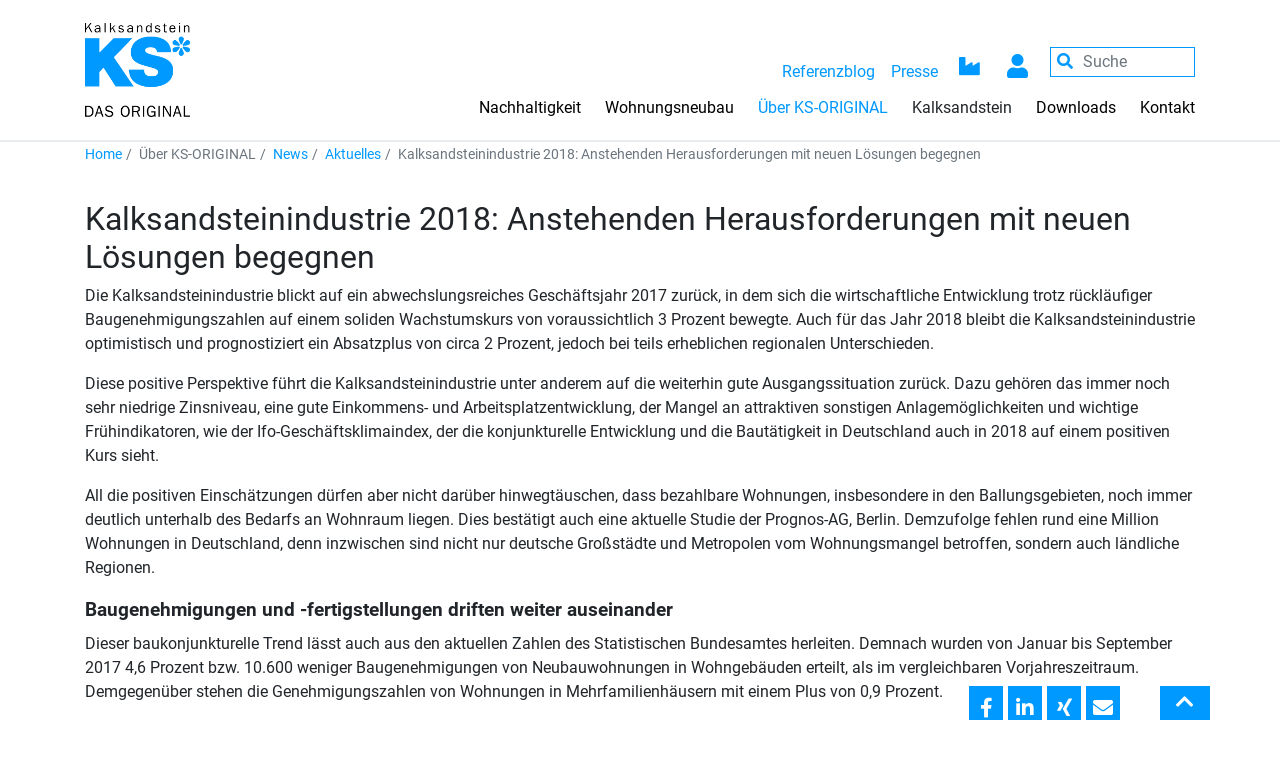

--- FILE ---
content_type: text/html; charset=UTF-8
request_url: https://www.ks-original.de/aktuelles/2018-01-09/kalksandsteinindustrie-2018-anstehenden-herausforderungen-mit-neuen-loesungen
body_size: 27682
content:
<!DOCTYPE html>
<html lang="de" dir="ltr" prefix="og: https://ogp.me/ns#">
<link rel="stylesheet" media="print" href="/themes/custom/ks_theme/print.css">
<head>
  <script src="https://5f3c395.ccm19.de/app/public/app.js?apiKey=73bcbba2384b40657d3bb650e90178d113306382868009dd&domain=8e174cb" referrerpolicy="origin"></script>
  <meta charset="utf-8" />
<noscript><style>form.antibot * :not(.antibot-message) { display: none !important; }</style>
</noscript><meta name="description" content="Die Kalksandsteinindustrie blickt auf ein abwechslungsreiches Geschäftsjahr 2017 zurück, in dem sich die wirtschaftliche Entwicklung trotz rückläufiger Baugenehmigungszahlen auf einem soliden Wachstumskurs von voraussichtlich 3 Prozent bewegte. Auch für das Jahr 2018 bleibt die…" />
<link rel="canonical" href="https://www.ks-original.de/aktuelles/2018-01-09/kalksandsteinindustrie-2018-anstehenden-herausforderungen-mit-neuen-loesungen" />
<meta property="og:image" content="https://www.ks-original.de/sites/default/files/textimage_store/cache/styles/share/9/93/93e168fc0ce6c106bb0d50e3e71774f20ef103644a605f11ee539fd246624e41.jpg" />
<meta property="og:image:alt" content="Roland Meißner, BV KSI" />
<meta name="Generator" content="Drupal 10 (https://www.drupal.org)" />
<meta name="MobileOptimized" content="width" />
<meta name="HandheldFriendly" content="true" />
<meta name="viewport" content="width=device-width, initial-scale=1.0" />
<link rel="icon" href="/sites/default/files/KS_favicon.png" type="image/png" />

  <meta http-equiv="X-UA-Compatible" content="IE=11" />
  <title>Kalksandsteinindustrie 2018: Anstehenden Herausforderungen mit neuen Lösungen begegnen | KS-ORIGINAL GMBH</title>
  <style media="all">
    @font-face{font-family:Roboto;font-style:normal;font-weight:300;src:local("Roboto Light"),local("Roboto-Light"),url(/themes/custom/ks_theme/fonts/roboto/roboto-light.woff2) format("woff2");unicode-range:U+0100-024f,U+0259,U+1e??,U+2020,U+20a0-20ab,U+20ad-20cf,U+2113,U+2c60-2c7f,U+a720-a7ff;font-display:swap}@font-face{font-family:Roboto;font-style:normal;font-weight:300;src:local("Roboto Light"),local("Roboto-Light"),url(/themes/custom/ks_theme/fonts/roboto/roboto-light2.woff2) format("woff2");unicode-range:U+00??,U+0131,U+0152-0153,U+02bb-02bc,U+02c6,U+02da,U+02dc,U+2000-206f,U+2074,U+20ac,U+2122,U+2191,U+2193,U+2212,U+2215,U+feff,U+fffd;font-display:swap}@font-face{font-family:Roboto;font-style:normal;font-weight:400;src:local(Roboto),local("Roboto-Regular"),url(/themes/custom/ks_theme/fonts/roboto/roboto-regular.woff2) format("woff2");unicode-range:U+0460-052f,U+1c80-1c88,U+20b4,U+2de0-2dff,U+a640-a69f,U+fe2e-fe2f;font-display:swap}@font-face{font-family:Roboto;font-style:normal;font-weight:400;src:local(Roboto),local("Roboto-Regular"),url(/themes/custom/ks_theme/fonts/roboto/roboto-regular2.woff2) format("woff2");unicode-range:U+0100-024f,U+0259,U+1e??,U+2020,U+20a0-20ab,U+20ad-20cf,U+2113,U+2c60-2c7f,U+a720-a7ff;font-display:swap}@font-face{font-family:Roboto;font-style:normal;font-weight:400;src:local(Roboto),local("Roboto-Regular"),url(/themes/custom/ks_theme/fonts/roboto/roboto-regular3.woff2) format("woff2");unicode-range:U+00??,U+0131,U+0152-0153,U+02bb-02bc,U+02c6,U+02da,U+02dc,U+2000-206f,U+2074,U+20ac,U+2122,U+2191,U+2193,U+2212,U+2215,U+feff,U+fffd;font-display:swap}@font-face{font-family:Roboto;font-style:normal;font-weight:500;src:local("Roboto Medium"),local("Roboto-Medium"),url(/themes/custom/ks_theme/fonts/roboto/roboto-medium.woff2) format("woff2");unicode-range:U+0100-024f,U+0259,U+1e??,U+2020,U+20a0-20ab,U+20ad-20cf,U+2113,U+2c60-2c7f,U+a720-a7ff;font-display:swap}@font-face{font-family:Roboto;font-style:normal;font-weight:500;src:local("Roboto Medium"),local("Roboto-Medium"),url(/themes/custom/ks_theme/fonts/roboto/roboto-medium2.woff2) format("woff2");unicode-range:U+00??,U+0131,U+0152-0153,U+02bb-02bc,U+02c6,U+02da,U+02dc,U+2000-206f,U+2074,U+20ac,U+2122,U+2191,U+2193,U+2212,U+2215,U+feff,U+fffd;font-display:swap}@font-face{font-family:Roboto;font-style:normal;font-weight:700;src:local("Roboto Bold"),local("Roboto-Bold"),url(/themes/custom/ks_theme/fonts/roboto/roboto-bold.woff2) format("woff2");unicode-range:U+0100-024f,U+0259,U+1e??,U+2020,U+20a0-20ab,U+20ad-20cf,U+2113,U+2c60-2c7f,U+a720-a7ff;font-display:swap}@font-face{font-family:Roboto;font-style:normal;font-weight:700;src:local("Roboto Bold"),local("Roboto-Bold"),url(/themes/custom/ks_theme/fonts/roboto/roboto-bold2.woff2) format("woff2");unicode-range:U+00??,U+0131,U+0152-0153,U+02bb-02bc,U+02c6,U+02da,U+02dc,U+2000-206f,U+2074,U+20ac,U+2122,U+2191,U+2193,U+2212,U+2215,U+feff,U+fffd;font-display:swap}/*!
 * Bootstrap Grid v4.4.1 (https://getbootstrap.com/)
 * Copyright 2011-2019 The Bootstrap Authors
 * Copyright 2011-2019 Twitter, Inc.
 * Licensed under MIT (https://github.com/twbs/bootstrap/blob/master/LICENSE)
 */html{-webkit-box-sizing:border-box;box-sizing:border-box;-ms-overflow-style:scrollbar}*,:after,:before{-webkit-box-sizing:inherit;box-sizing:inherit}.container{width:100%;padding-right:15px;padding-left:15px;margin-right:auto;margin-left:auto}@media (min-width:576px){.container{max-width:540px}}@media (min-width:768px){.container{max-width:720px}}@media (min-width:992px){.container{max-width:960px}}@media (min-width:1200px){.container{max-width:1140px}}.container-fluid,.container-lg,.container-md,.container-sm,.container-xl{width:100%;padding-right:15px;padding-left:15px;margin-right:auto;margin-left:auto}@media (min-width:576px){.container,.container-sm{max-width:540px}}@media (min-width:768px){.container,.container-md,.container-sm{max-width:720px}}@media (min-width:992px){.container,.container-lg,.container-md,.container-sm{max-width:960px}}@media (min-width:1200px){.container,.container-lg,.container-md,.container-sm,.container-xl{max-width:1140px}}.row,ul[data-region=footer_first]{display:-webkit-box;display:-ms-flexbox;display:flex;-ms-flex-wrap:wrap;flex-wrap:wrap;margin-right:-15px;margin-left:-15px}.no-gutters{margin-right:0;margin-left:0}.no-gutters>.col,.no-gutters>[class*=col-],ul.no-gutters[data-region=footer_first]>li{padding-right:0;padding-left:0}.col,.col-1,.col-2,.col-3,.col-4,.col-5,.col-6,.col-7,.col-8,.col-9,.col-10,.col-11,.col-12,.col-auto,.col-lg,.col-lg-1,.col-lg-2,.col-lg-3,.col-lg-4,.col-lg-5,.col-lg-6,.col-lg-7,.col-lg-8,.col-lg-9,.col-lg-10,.col-lg-11,.col-lg-12,.col-lg-auto,.col-md,.col-md-1,.col-md-2,.col-md-3,.col-md-4,.col-md-5,.col-md-6,.col-md-7,.col-md-8,.col-md-9,.col-md-10,.col-md-11,.col-md-12,.col-md-auto,.col-sm,.col-sm-1,.col-sm-2,.col-sm-3,.col-sm-4,.col-sm-5,.col-sm-6,.col-sm-7,.col-sm-8,.col-sm-9,.col-sm-10,.col-sm-11,.col-sm-12,.col-sm-auto,.col-xl,.col-xl-1,.col-xl-2,.col-xl-3,.col-xl-4,.col-xl-5,.col-xl-6,.col-xl-7,.col-xl-8,.col-xl-9,.col-xl-10,.col-xl-11,.col-xl-12,.col-xl-auto,ul[data-region=footer_first]>li{position:relative;width:100%;padding-right:15px;padding-left:15px}.col,ul[data-region=footer_first]>li{-ms-flex-preferred-size:0;flex-basis:0;-webkit-box-flex:1;-ms-flex-positive:1;flex-grow:1;max-width:100%}.row-cols-1>*{-webkit-box-flex:0;-ms-flex:0 0 100%;flex:0 0 100%;max-width:100%}.row-cols-2>*{-webkit-box-flex:0;-ms-flex:0 0 50%;flex:0 0 50%;max-width:50%}.row-cols-3>*{-webkit-box-flex:0;-ms-flex:0 0 33.33333%;flex:0 0 33.33333%;max-width:33.33333%}.row-cols-4>*{-webkit-box-flex:0;-ms-flex:0 0 25%;flex:0 0 25%;max-width:25%}.row-cols-5>*{-webkit-box-flex:0;-ms-flex:0 0 20%;flex:0 0 20%;max-width:20%}.row-cols-6>*{-webkit-box-flex:0;-ms-flex:0 0 16.66667%;flex:0 0 16.66667%;max-width:16.66667%}.col-auto{-ms-flex:0 0 auto;flex:0 0 auto;width:auto;max-width:100%}.col-1,.col-auto{-webkit-box-flex:0}.col-1{-ms-flex:0 0 8.33333%;flex:0 0 8.33333%;max-width:8.33333%}.col-2{-ms-flex:0 0 16.66667%;flex:0 0 16.66667%;max-width:16.66667%}.col-2,.col-3{-webkit-box-flex:0}.col-3{-ms-flex:0 0 25%;flex:0 0 25%;max-width:25%}.col-4{-ms-flex:0 0 33.33333%;flex:0 0 33.33333%;max-width:33.33333%}.col-4,.col-5{-webkit-box-flex:0}.col-5{-ms-flex:0 0 41.66667%;flex:0 0 41.66667%;max-width:41.66667%}.col-6{-ms-flex:0 0 50%;flex:0 0 50%;max-width:50%}.col-6,.col-7{-webkit-box-flex:0}.col-7{-ms-flex:0 0 58.33333%;flex:0 0 58.33333%;max-width:58.33333%}.col-8{-ms-flex:0 0 66.66667%;flex:0 0 66.66667%;max-width:66.66667%}.col-8,.col-9{-webkit-box-flex:0}.col-9{-ms-flex:0 0 75%;flex:0 0 75%;max-width:75%}.col-10{-ms-flex:0 0 83.33333%;flex:0 0 83.33333%;max-width:83.33333%}.col-10,.col-11{-webkit-box-flex:0}.col-11{-ms-flex:0 0 91.66667%;flex:0 0 91.66667%;max-width:91.66667%}.col-12{-webkit-box-flex:0;-ms-flex:0 0 100%;flex:0 0 100%;max-width:100%}.order-first{-webkit-box-ordinal-group:0;-ms-flex-order:-1;order:-1}.order-last{-webkit-box-ordinal-group:14;-ms-flex-order:13;order:13}.order-0{-webkit-box-ordinal-group:1;-ms-flex-order:0;order:0}.order-1{-webkit-box-ordinal-group:2;-ms-flex-order:1;order:1}.order-2{-webkit-box-ordinal-group:3;-ms-flex-order:2;order:2}.order-3{-webkit-box-ordinal-group:4;-ms-flex-order:3;order:3}.order-4{-webkit-box-ordinal-group:5;-ms-flex-order:4;order:4}.order-5{-webkit-box-ordinal-group:6;-ms-flex-order:5;order:5}.order-6{-webkit-box-ordinal-group:7;-ms-flex-order:6;order:6}.order-7{-webkit-box-ordinal-group:8;-ms-flex-order:7;order:7}.order-8{-webkit-box-ordinal-group:9;-ms-flex-order:8;order:8}.order-9{-webkit-box-ordinal-group:10;-ms-flex-order:9;order:9}.order-10{-webkit-box-ordinal-group:11;-ms-flex-order:10;order:10}.order-11{-webkit-box-ordinal-group:12;-ms-flex-order:11;order:11}.order-12{-webkit-box-ordinal-group:13;-ms-flex-order:12;order:12}.offset-1{margin-left:8.33333%}.offset-2{margin-left:16.66667%}.offset-3{margin-left:25%}.offset-4{margin-left:33.33333%}.offset-5{margin-left:41.66667%}.offset-6{margin-left:50%}.offset-7{margin-left:58.33333%}.offset-8{margin-left:66.66667%}.offset-9{margin-left:75%}.offset-10{margin-left:83.33333%}.offset-11{margin-left:91.66667%}@media (min-width:576px){.col-sm{-ms-flex-preferred-size:0;flex-basis:0;-webkit-box-flex:1;-ms-flex-positive:1;flex-grow:1;max-width:100%}.row-cols-sm-1>*{-webkit-box-flex:0;-ms-flex:0 0 100%;flex:0 0 100%;max-width:100%}.row-cols-sm-2>*{-webkit-box-flex:0;-ms-flex:0 0 50%;flex:0 0 50%;max-width:50%}.row-cols-sm-3>*{-webkit-box-flex:0;-ms-flex:0 0 33.33333%;flex:0 0 33.33333%;max-width:33.33333%}.row-cols-sm-4>*{-webkit-box-flex:0;-ms-flex:0 0 25%;flex:0 0 25%;max-width:25%}.row-cols-sm-5>*{-webkit-box-flex:0;-ms-flex:0 0 20%;flex:0 0 20%;max-width:20%}.row-cols-sm-6>*{-webkit-box-flex:0;-ms-flex:0 0 16.66667%;flex:0 0 16.66667%;max-width:16.66667%}.col-sm-auto{-webkit-box-flex:0;-ms-flex:0 0 auto;flex:0 0 auto;width:auto;max-width:100%}.col-sm-1{-webkit-box-flex:0;-ms-flex:0 0 8.33333%;flex:0 0 8.33333%;max-width:8.33333%}.col-sm-2{-webkit-box-flex:0;-ms-flex:0 0 16.66667%;flex:0 0 16.66667%;max-width:16.66667%}.col-sm-3{-webkit-box-flex:0;-ms-flex:0 0 25%;flex:0 0 25%;max-width:25%}.col-sm-4{-webkit-box-flex:0;-ms-flex:0 0 33.33333%;flex:0 0 33.33333%;max-width:33.33333%}.col-sm-5{-webkit-box-flex:0;-ms-flex:0 0 41.66667%;flex:0 0 41.66667%;max-width:41.66667%}.col-sm-6{-webkit-box-flex:0;-ms-flex:0 0 50%;flex:0 0 50%;max-width:50%}.col-sm-7{-webkit-box-flex:0;-ms-flex:0 0 58.33333%;flex:0 0 58.33333%;max-width:58.33333%}.col-sm-8{-webkit-box-flex:0;-ms-flex:0 0 66.66667%;flex:0 0 66.66667%;max-width:66.66667%}.col-sm-9{-webkit-box-flex:0;-ms-flex:0 0 75%;flex:0 0 75%;max-width:75%}.col-sm-10{-webkit-box-flex:0;-ms-flex:0 0 83.33333%;flex:0 0 83.33333%;max-width:83.33333%}.col-sm-11{-webkit-box-flex:0;-ms-flex:0 0 91.66667%;flex:0 0 91.66667%;max-width:91.66667%}.col-sm-12{-webkit-box-flex:0;-ms-flex:0 0 100%;flex:0 0 100%;max-width:100%}.order-sm-first{-webkit-box-ordinal-group:0;-ms-flex-order:-1;order:-1}.order-sm-last{-webkit-box-ordinal-group:14;-ms-flex-order:13;order:13}.order-sm-0{-webkit-box-ordinal-group:1;-ms-flex-order:0;order:0}.order-sm-1{-webkit-box-ordinal-group:2;-ms-flex-order:1;order:1}.order-sm-2{-webkit-box-ordinal-group:3;-ms-flex-order:2;order:2}.order-sm-3{-webkit-box-ordinal-group:4;-ms-flex-order:3;order:3}.order-sm-4{-webkit-box-ordinal-group:5;-ms-flex-order:4;order:4}.order-sm-5{-webkit-box-ordinal-group:6;-ms-flex-order:5;order:5}.order-sm-6{-webkit-box-ordinal-group:7;-ms-flex-order:6;order:6}.order-sm-7{-webkit-box-ordinal-group:8;-ms-flex-order:7;order:7}.order-sm-8{-webkit-box-ordinal-group:9;-ms-flex-order:8;order:8}.order-sm-9{-webkit-box-ordinal-group:10;-ms-flex-order:9;order:9}.order-sm-10{-webkit-box-ordinal-group:11;-ms-flex-order:10;order:10}.order-sm-11{-webkit-box-ordinal-group:12;-ms-flex-order:11;order:11}.order-sm-12{-webkit-box-ordinal-group:13;-ms-flex-order:12;order:12}.offset-sm-0{margin-left:0}.offset-sm-1{margin-left:8.33333%}.offset-sm-2{margin-left:16.66667%}.offset-sm-3{margin-left:25%}.offset-sm-4{margin-left:33.33333%}.offset-sm-5{margin-left:41.66667%}.offset-sm-6{margin-left:50%}.offset-sm-7{margin-left:58.33333%}.offset-sm-8{margin-left:66.66667%}.offset-sm-9{margin-left:75%}.offset-sm-10{margin-left:83.33333%}.offset-sm-11{margin-left:91.66667%}}@media (min-width:768px){.col-md{-ms-flex-preferred-size:0;flex-basis:0;-webkit-box-flex:1;-ms-flex-positive:1;flex-grow:1;max-width:100%}.row-cols-md-1>*{-webkit-box-flex:0;-ms-flex:0 0 100%;flex:0 0 100%;max-width:100%}.row-cols-md-2>*{-webkit-box-flex:0;-ms-flex:0 0 50%;flex:0 0 50%;max-width:50%}.row-cols-md-3>*{-webkit-box-flex:0;-ms-flex:0 0 33.33333%;flex:0 0 33.33333%;max-width:33.33333%}.row-cols-md-4>*{-webkit-box-flex:0;-ms-flex:0 0 25%;flex:0 0 25%;max-width:25%}.row-cols-md-5>*{-webkit-box-flex:0;-ms-flex:0 0 20%;flex:0 0 20%;max-width:20%}.row-cols-md-6>*{-webkit-box-flex:0;-ms-flex:0 0 16.66667%;flex:0 0 16.66667%;max-width:16.66667%}.col-md-auto{-webkit-box-flex:0;-ms-flex:0 0 auto;flex:0 0 auto;width:auto;max-width:100%}.col-md-1{-webkit-box-flex:0;-ms-flex:0 0 8.33333%;flex:0 0 8.33333%;max-width:8.33333%}.col-md-2{-webkit-box-flex:0;-ms-flex:0 0 16.66667%;flex:0 0 16.66667%;max-width:16.66667%}.col-md-3{-webkit-box-flex:0;-ms-flex:0 0 25%;flex:0 0 25%;max-width:25%}.col-md-4{-webkit-box-flex:0;-ms-flex:0 0 33.33333%;flex:0 0 33.33333%;max-width:33.33333%}.col-md-5{-webkit-box-flex:0;-ms-flex:0 0 41.66667%;flex:0 0 41.66667%;max-width:41.66667%}.col-md-6{-webkit-box-flex:0;-ms-flex:0 0 50%;flex:0 0 50%;max-width:50%}.col-md-7{-webkit-box-flex:0;-ms-flex:0 0 58.33333%;flex:0 0 58.33333%;max-width:58.33333%}.col-md-8{-webkit-box-flex:0;-ms-flex:0 0 66.66667%;flex:0 0 66.66667%;max-width:66.66667%}.col-md-9{-webkit-box-flex:0;-ms-flex:0 0 75%;flex:0 0 75%;max-width:75%}.col-md-10{-webkit-box-flex:0;-ms-flex:0 0 83.33333%;flex:0 0 83.33333%;max-width:83.33333%}.col-md-11{-webkit-box-flex:0;-ms-flex:0 0 91.66667%;flex:0 0 91.66667%;max-width:91.66667%}.col-md-12{-webkit-box-flex:0;-ms-flex:0 0 100%;flex:0 0 100%;max-width:100%}.order-md-first{-webkit-box-ordinal-group:0;-ms-flex-order:-1;order:-1}.order-md-last{-webkit-box-ordinal-group:14;-ms-flex-order:13;order:13}.order-md-0{-webkit-box-ordinal-group:1;-ms-flex-order:0;order:0}.order-md-1{-webkit-box-ordinal-group:2;-ms-flex-order:1;order:1}.order-md-2{-webkit-box-ordinal-group:3;-ms-flex-order:2;order:2}.order-md-3{-webkit-box-ordinal-group:4;-ms-flex-order:3;order:3}.order-md-4{-webkit-box-ordinal-group:5;-ms-flex-order:4;order:4}.order-md-5{-webkit-box-ordinal-group:6;-ms-flex-order:5;order:5}.order-md-6{-webkit-box-ordinal-group:7;-ms-flex-order:6;order:6}.order-md-7{-webkit-box-ordinal-group:8;-ms-flex-order:7;order:7}.order-md-8{-webkit-box-ordinal-group:9;-ms-flex-order:8;order:8}.order-md-9{-webkit-box-ordinal-group:10;-ms-flex-order:9;order:9}.order-md-10{-webkit-box-ordinal-group:11;-ms-flex-order:10;order:10}.order-md-11{-webkit-box-ordinal-group:12;-ms-flex-order:11;order:11}.order-md-12{-webkit-box-ordinal-group:13;-ms-flex-order:12;order:12}.offset-md-0{margin-left:0}.offset-md-1{margin-left:8.33333%}.offset-md-2{margin-left:16.66667%}.offset-md-3{margin-left:25%}.offset-md-4{margin-left:33.33333%}.offset-md-5{margin-left:41.66667%}.offset-md-6{margin-left:50%}.offset-md-7{margin-left:58.33333%}.offset-md-8{margin-left:66.66667%}.offset-md-9{margin-left:75%}.offset-md-10{margin-left:83.33333%}.offset-md-11{margin-left:91.66667%}}@media (min-width:992px){.col-lg{-ms-flex-preferred-size:0;flex-basis:0;-webkit-box-flex:1;-ms-flex-positive:1;flex-grow:1;max-width:100%}.row-cols-lg-1>*{-webkit-box-flex:0;-ms-flex:0 0 100%;flex:0 0 100%;max-width:100%}.row-cols-lg-2>*{-webkit-box-flex:0;-ms-flex:0 0 50%;flex:0 0 50%;max-width:50%}.row-cols-lg-3>*{-webkit-box-flex:0;-ms-flex:0 0 33.33333%;flex:0 0 33.33333%;max-width:33.33333%}.row-cols-lg-4>*{-webkit-box-flex:0;-ms-flex:0 0 25%;flex:0 0 25%;max-width:25%}.row-cols-lg-5>*{-webkit-box-flex:0;-ms-flex:0 0 20%;flex:0 0 20%;max-width:20%}.row-cols-lg-6>*{-webkit-box-flex:0;-ms-flex:0 0 16.66667%;flex:0 0 16.66667%;max-width:16.66667%}.col-lg-auto{-webkit-box-flex:0;-ms-flex:0 0 auto;flex:0 0 auto;width:auto;max-width:100%}.col-lg-1{-webkit-box-flex:0;-ms-flex:0 0 8.33333%;flex:0 0 8.33333%;max-width:8.33333%}.col-lg-2{-webkit-box-flex:0;-ms-flex:0 0 16.66667%;flex:0 0 16.66667%;max-width:16.66667%}.col-lg-3{-webkit-box-flex:0;-ms-flex:0 0 25%;flex:0 0 25%;max-width:25%}.col-lg-4{-webkit-box-flex:0;-ms-flex:0 0 33.33333%;flex:0 0 33.33333%;max-width:33.33333%}.col-lg-5{-webkit-box-flex:0;-ms-flex:0 0 41.66667%;flex:0 0 41.66667%;max-width:41.66667%}.col-lg-6{-webkit-box-flex:0;-ms-flex:0 0 50%;flex:0 0 50%;max-width:50%}.col-lg-7{-webkit-box-flex:0;-ms-flex:0 0 58.33333%;flex:0 0 58.33333%;max-width:58.33333%}.col-lg-8{-webkit-box-flex:0;-ms-flex:0 0 66.66667%;flex:0 0 66.66667%;max-width:66.66667%}.col-lg-9{-webkit-box-flex:0;-ms-flex:0 0 75%;flex:0 0 75%;max-width:75%}.col-lg-10{-webkit-box-flex:0;-ms-flex:0 0 83.33333%;flex:0 0 83.33333%;max-width:83.33333%}.col-lg-11{-webkit-box-flex:0;-ms-flex:0 0 91.66667%;flex:0 0 91.66667%;max-width:91.66667%}.col-lg-12{-webkit-box-flex:0;-ms-flex:0 0 100%;flex:0 0 100%;max-width:100%}.order-lg-first{-webkit-box-ordinal-group:0;-ms-flex-order:-1;order:-1}.order-lg-last{-webkit-box-ordinal-group:14;-ms-flex-order:13;order:13}.order-lg-0{-webkit-box-ordinal-group:1;-ms-flex-order:0;order:0}.order-lg-1{-webkit-box-ordinal-group:2;-ms-flex-order:1;order:1}.order-lg-2{-webkit-box-ordinal-group:3;-ms-flex-order:2;order:2}.order-lg-3{-webkit-box-ordinal-group:4;-ms-flex-order:3;order:3}.order-lg-4{-webkit-box-ordinal-group:5;-ms-flex-order:4;order:4}.order-lg-5{-webkit-box-ordinal-group:6;-ms-flex-order:5;order:5}.order-lg-6{-webkit-box-ordinal-group:7;-ms-flex-order:6;order:6}.order-lg-7{-webkit-box-ordinal-group:8;-ms-flex-order:7;order:7}.order-lg-8{-webkit-box-ordinal-group:9;-ms-flex-order:8;order:8}.order-lg-9{-webkit-box-ordinal-group:10;-ms-flex-order:9;order:9}.order-lg-10{-webkit-box-ordinal-group:11;-ms-flex-order:10;order:10}.order-lg-11{-webkit-box-ordinal-group:12;-ms-flex-order:11;order:11}.order-lg-12{-webkit-box-ordinal-group:13;-ms-flex-order:12;order:12}.offset-lg-0{margin-left:0}.offset-lg-1{margin-left:8.33333%}.offset-lg-2{margin-left:16.66667%}.offset-lg-3{margin-left:25%}.offset-lg-4{margin-left:33.33333%}.offset-lg-5{margin-left:41.66667%}.offset-lg-6{margin-left:50%}.offset-lg-7{margin-left:58.33333%}.offset-lg-8{margin-left:66.66667%}.offset-lg-9{margin-left:75%}.offset-lg-10{margin-left:83.33333%}.offset-lg-11{margin-left:91.66667%}}@media (min-width:1200px){.col-xl{-ms-flex-preferred-size:0;flex-basis:0;-webkit-box-flex:1;-ms-flex-positive:1;flex-grow:1;max-width:100%}.row-cols-xl-1>*{-webkit-box-flex:0;-ms-flex:0 0 100%;flex:0 0 100%;max-width:100%}.row-cols-xl-2>*{-webkit-box-flex:0;-ms-flex:0 0 50%;flex:0 0 50%;max-width:50%}.row-cols-xl-3>*{-webkit-box-flex:0;-ms-flex:0 0 33.33333%;flex:0 0 33.33333%;max-width:33.33333%}.row-cols-xl-4>*{-webkit-box-flex:0;-ms-flex:0 0 25%;flex:0 0 25%;max-width:25%}.row-cols-xl-5>*{-webkit-box-flex:0;-ms-flex:0 0 20%;flex:0 0 20%;max-width:20%}.row-cols-xl-6>*{-webkit-box-flex:0;-ms-flex:0 0 16.66667%;flex:0 0 16.66667%;max-width:16.66667%}.col-xl-auto{-webkit-box-flex:0;-ms-flex:0 0 auto;flex:0 0 auto;width:auto;max-width:100%}.col-xl-1{-webkit-box-flex:0;-ms-flex:0 0 8.33333%;flex:0 0 8.33333%;max-width:8.33333%}.col-xl-2{-webkit-box-flex:0;-ms-flex:0 0 16.66667%;flex:0 0 16.66667%;max-width:16.66667%}.col-xl-3{-webkit-box-flex:0;-ms-flex:0 0 25%;flex:0 0 25%;max-width:25%}.col-xl-4{-webkit-box-flex:0;-ms-flex:0 0 33.33333%;flex:0 0 33.33333%;max-width:33.33333%}.col-xl-5{-webkit-box-flex:0;-ms-flex:0 0 41.66667%;flex:0 0 41.66667%;max-width:41.66667%}.col-xl-6{-webkit-box-flex:0;-ms-flex:0 0 50%;flex:0 0 50%;max-width:50%}.col-xl-7{-webkit-box-flex:0;-ms-flex:0 0 58.33333%;flex:0 0 58.33333%;max-width:58.33333%}.col-xl-8{-webkit-box-flex:0;-ms-flex:0 0 66.66667%;flex:0 0 66.66667%;max-width:66.66667%}.col-xl-9{-webkit-box-flex:0;-ms-flex:0 0 75%;flex:0 0 75%;max-width:75%}.col-xl-10{-webkit-box-flex:0;-ms-flex:0 0 83.33333%;flex:0 0 83.33333%;max-width:83.33333%}.col-xl-11{-webkit-box-flex:0;-ms-flex:0 0 91.66667%;flex:0 0 91.66667%;max-width:91.66667%}.col-xl-12{-webkit-box-flex:0;-ms-flex:0 0 100%;flex:0 0 100%;max-width:100%}.order-xl-first{-webkit-box-ordinal-group:0;-ms-flex-order:-1;order:-1}.order-xl-last{-webkit-box-ordinal-group:14;-ms-flex-order:13;order:13}.order-xl-0{-webkit-box-ordinal-group:1;-ms-flex-order:0;order:0}.order-xl-1{-webkit-box-ordinal-group:2;-ms-flex-order:1;order:1}.order-xl-2{-webkit-box-ordinal-group:3;-ms-flex-order:2;order:2}.order-xl-3{-webkit-box-ordinal-group:4;-ms-flex-order:3;order:3}.order-xl-4{-webkit-box-ordinal-group:5;-ms-flex-order:4;order:4}.order-xl-5{-webkit-box-ordinal-group:6;-ms-flex-order:5;order:5}.order-xl-6{-webkit-box-ordinal-group:7;-ms-flex-order:6;order:6}.order-xl-7{-webkit-box-ordinal-group:8;-ms-flex-order:7;order:7}.order-xl-8{-webkit-box-ordinal-group:9;-ms-flex-order:8;order:8}.order-xl-9{-webkit-box-ordinal-group:10;-ms-flex-order:9;order:9}.order-xl-10{-webkit-box-ordinal-group:11;-ms-flex-order:10;order:10}.order-xl-11{-webkit-box-ordinal-group:12;-ms-flex-order:11;order:11}.order-xl-12{-webkit-box-ordinal-group:13;-ms-flex-order:12;order:12}.offset-xl-0{margin-left:0}.offset-xl-1{margin-left:8.33333%}.offset-xl-2{margin-left:16.66667%}.offset-xl-3{margin-left:25%}.offset-xl-4{margin-left:33.33333%}.offset-xl-5{margin-left:41.66667%}.offset-xl-6{margin-left:50%}.offset-xl-7{margin-left:58.33333%}.offset-xl-8{margin-left:66.66667%}.offset-xl-9{margin-left:75%}.offset-xl-10{margin-left:83.33333%}.offset-xl-11{margin-left:91.66667%}}.d-none{display:none!important}.d-inline{display:inline!important}.d-inline-block{display:inline-block!important}.d-block{display:block!important}.d-table{display:table!important}.d-table-row{display:table-row!important}.d-table-cell{display:table-cell!important}.d-flex{display:-webkit-box!important;display:-ms-flexbox!important;display:flex!important}.d-inline-flex{display:-webkit-inline-box!important;display:-ms-inline-flexbox!important;display:inline-flex!important}@media (min-width:576px){.d-sm-none{display:none!important}.d-sm-inline{display:inline!important}.d-sm-inline-block{display:inline-block!important}.d-sm-block{display:block!important}.d-sm-table{display:table!important}.d-sm-table-row{display:table-row!important}.d-sm-table-cell{display:table-cell!important}.d-sm-flex{display:-webkit-box!important;display:-ms-flexbox!important;display:flex!important}.d-sm-inline-flex{display:-webkit-inline-box!important;display:-ms-inline-flexbox!important;display:inline-flex!important}}@media (min-width:768px){.d-md-none{display:none!important}.d-md-inline{display:inline!important}.d-md-inline-block{display:inline-block!important}.d-md-block{display:block!important}.d-md-table{display:table!important}.d-md-table-row{display:table-row!important}.d-md-table-cell{display:table-cell!important}.d-md-flex{display:-webkit-box!important;display:-ms-flexbox!important;display:flex!important}.d-md-inline-flex{display:-webkit-inline-box!important;display:-ms-inline-flexbox!important;display:inline-flex!important}}@media (min-width:992px){.d-lg-none{display:none!important}.d-lg-inline{display:inline!important}.d-lg-inline-block{display:inline-block!important}.d-lg-block{display:block!important}.d-lg-table{display:table!important}.d-lg-table-row{display:table-row!important}.d-lg-table-cell{display:table-cell!important}.d-lg-flex{display:-webkit-box!important;display:-ms-flexbox!important;display:flex!important}.d-lg-inline-flex{display:-webkit-inline-box!important;display:-ms-inline-flexbox!important;display:inline-flex!important}}@media (min-width:1200px){.d-xl-none{display:none!important}.d-xl-inline{display:inline!important}.d-xl-inline-block{display:inline-block!important}.d-xl-block{display:block!important}.d-xl-table{display:table!important}.d-xl-table-row{display:table-row!important}.d-xl-table-cell{display:table-cell!important}.d-xl-flex{display:-webkit-box!important;display:-ms-flexbox!important;display:flex!important}.d-xl-inline-flex{display:-webkit-inline-box!important;display:-ms-inline-flexbox!important;display:inline-flex!important}}@media print{.d-print-none{display:none!important}.d-print-inline{display:inline!important}.d-print-inline-block{display:inline-block!important}.d-print-block{display:block!important}.d-print-table{display:table!important}.d-print-table-row{display:table-row!important}.d-print-table-cell{display:table-cell!important}.d-print-flex{display:-webkit-box!important;display:-ms-flexbox!important;display:flex!important}.d-print-inline-flex{display:-webkit-inline-box!important;display:-ms-inline-flexbox!important;display:inline-flex!important}}.flex-row{-webkit-box-orient:horizontal!important;-ms-flex-direction:row!important;flex-direction:row!important}.flex-column,.flex-row{-webkit-box-direction:normal!important}.flex-column{-webkit-box-orient:vertical!important;-ms-flex-direction:column!important;flex-direction:column!important}.flex-row-reverse{-webkit-box-orient:horizontal!important;-ms-flex-direction:row-reverse!important;flex-direction:row-reverse!important}.flex-column-reverse,.flex-row-reverse{-webkit-box-direction:reverse!important}.flex-column-reverse{-webkit-box-orient:vertical!important;-ms-flex-direction:column-reverse!important;flex-direction:column-reverse!important}.flex-wrap{-ms-flex-wrap:wrap!important;flex-wrap:wrap!important}.flex-nowrap{-ms-flex-wrap:nowrap!important;flex-wrap:nowrap!important}.flex-wrap-reverse{-ms-flex-wrap:wrap-reverse!important;flex-wrap:wrap-reverse!important}.flex-fill{-webkit-box-flex:1!important;-ms-flex:1 1 auto!important;flex:1 1 auto!important}.flex-grow-0{-webkit-box-flex:0!important;-ms-flex-positive:0!important;flex-grow:0!important}.flex-grow-1{-webkit-box-flex:1!important;-ms-flex-positive:1!important;flex-grow:1!important}.flex-shrink-0{-ms-flex-negative:0!important;flex-shrink:0!important}.flex-shrink-1{-ms-flex-negative:1!important;flex-shrink:1!important}.justify-content-start{-webkit-box-pack:start!important;-ms-flex-pack:start!important;justify-content:flex-start!important}.justify-content-end{-webkit-box-pack:end!important;-ms-flex-pack:end!important;justify-content:flex-end!important}.justify-content-center{-webkit-box-pack:center!important;-ms-flex-pack:center!important;justify-content:center!important}.justify-content-between{-webkit-box-pack:justify!important;-ms-flex-pack:justify!important;justify-content:space-between!important}.justify-content-around{-ms-flex-pack:distribute!important;justify-content:space-around!important}.align-items-start{-webkit-box-align:start!important;-ms-flex-align:start!important;align-items:flex-start!important}.align-items-end{-webkit-box-align:end!important;-ms-flex-align:end!important;align-items:flex-end!important}.align-items-center{-webkit-box-align:center!important;-ms-flex-align:center!important;align-items:center!important}.align-items-baseline{-webkit-box-align:baseline!important;-ms-flex-align:baseline!important;align-items:baseline!important}.align-items-stretch{-webkit-box-align:stretch!important;-ms-flex-align:stretch!important;align-items:stretch!important}.align-content-start{-ms-flex-line-pack:start!important;align-content:flex-start!important}.align-content-end{-ms-flex-line-pack:end!important;align-content:flex-end!important}.align-content-center{-ms-flex-line-pack:center!important;align-content:center!important}.align-content-between{-ms-flex-line-pack:justify!important;align-content:space-between!important}.align-content-around{-ms-flex-line-pack:distribute!important;align-content:space-around!important}.align-content-stretch{-ms-flex-line-pack:stretch!important;align-content:stretch!important}.align-self-auto{-ms-flex-item-align:auto!important;align-self:auto!important}.align-self-start{-ms-flex-item-align:start!important;align-self:flex-start!important}.align-self-end{-ms-flex-item-align:end!important;align-self:flex-end!important}.align-self-center{-ms-flex-item-align:center!important;align-self:center!important}.align-self-baseline{-ms-flex-item-align:baseline!important;align-self:baseline!important}.align-self-stretch{-ms-flex-item-align:stretch!important;align-self:stretch!important}@media (min-width:576px){.flex-sm-row{-webkit-box-orient:horizontal!important;-ms-flex-direction:row!important;flex-direction:row!important}.flex-sm-column,.flex-sm-row{-webkit-box-direction:normal!important}.flex-sm-column{-webkit-box-orient:vertical!important;-ms-flex-direction:column!important;flex-direction:column!important}.flex-sm-row-reverse{-webkit-box-orient:horizontal!important;-webkit-box-direction:reverse!important;-ms-flex-direction:row-reverse!important;flex-direction:row-reverse!important}.flex-sm-column-reverse{-webkit-box-orient:vertical!important;-webkit-box-direction:reverse!important;-ms-flex-direction:column-reverse!important;flex-direction:column-reverse!important}.flex-sm-wrap{-ms-flex-wrap:wrap!important;flex-wrap:wrap!important}.flex-sm-nowrap{-ms-flex-wrap:nowrap!important;flex-wrap:nowrap!important}.flex-sm-wrap-reverse{-ms-flex-wrap:wrap-reverse!important;flex-wrap:wrap-reverse!important}.flex-sm-fill{-webkit-box-flex:1!important;-ms-flex:1 1 auto!important;flex:1 1 auto!important}.flex-sm-grow-0{-webkit-box-flex:0!important;-ms-flex-positive:0!important;flex-grow:0!important}.flex-sm-grow-1{-webkit-box-flex:1!important;-ms-flex-positive:1!important;flex-grow:1!important}.flex-sm-shrink-0{-ms-flex-negative:0!important;flex-shrink:0!important}.flex-sm-shrink-1{-ms-flex-negative:1!important;flex-shrink:1!important}.justify-content-sm-start{-webkit-box-pack:start!important;-ms-flex-pack:start!important;justify-content:flex-start!important}.justify-content-sm-end{-webkit-box-pack:end!important;-ms-flex-pack:end!important;justify-content:flex-end!important}.justify-content-sm-center{-webkit-box-pack:center!important;-ms-flex-pack:center!important;justify-content:center!important}.justify-content-sm-between{-webkit-box-pack:justify!important;-ms-flex-pack:justify!important;justify-content:space-between!important}.justify-content-sm-around{-ms-flex-pack:distribute!important;justify-content:space-around!important}.align-items-sm-start{-webkit-box-align:start!important;-ms-flex-align:start!important;align-items:flex-start!important}.align-items-sm-end{-webkit-box-align:end!important;-ms-flex-align:end!important;align-items:flex-end!important}.align-items-sm-center{-webkit-box-align:center!important;-ms-flex-align:center!important;align-items:center!important}.align-items-sm-baseline{-webkit-box-align:baseline!important;-ms-flex-align:baseline!important;align-items:baseline!important}.align-items-sm-stretch{-webkit-box-align:stretch!important;-ms-flex-align:stretch!important;align-items:stretch!important}.align-content-sm-start{-ms-flex-line-pack:start!important;align-content:flex-start!important}.align-content-sm-end{-ms-flex-line-pack:end!important;align-content:flex-end!important}.align-content-sm-center{-ms-flex-line-pack:center!important;align-content:center!important}.align-content-sm-between{-ms-flex-line-pack:justify!important;align-content:space-between!important}.align-content-sm-around{-ms-flex-line-pack:distribute!important;align-content:space-around!important}.align-content-sm-stretch{-ms-flex-line-pack:stretch!important;align-content:stretch!important}.align-self-sm-auto{-ms-flex-item-align:auto!important;align-self:auto!important}.align-self-sm-start{-ms-flex-item-align:start!important;align-self:flex-start!important}.align-self-sm-end{-ms-flex-item-align:end!important;align-self:flex-end!important}.align-self-sm-center{-ms-flex-item-align:center!important;align-self:center!important}.align-self-sm-baseline{-ms-flex-item-align:baseline!important;align-self:baseline!important}.align-self-sm-stretch{-ms-flex-item-align:stretch!important;align-self:stretch!important}}@media (min-width:768px){.flex-md-row{-webkit-box-orient:horizontal!important;-ms-flex-direction:row!important;flex-direction:row!important}.flex-md-column,.flex-md-row{-webkit-box-direction:normal!important}.flex-md-column{-webkit-box-orient:vertical!important;-ms-flex-direction:column!important;flex-direction:column!important}.flex-md-row-reverse{-webkit-box-orient:horizontal!important;-webkit-box-direction:reverse!important;-ms-flex-direction:row-reverse!important;flex-direction:row-reverse!important}.flex-md-column-reverse{-webkit-box-orient:vertical!important;-webkit-box-direction:reverse!important;-ms-flex-direction:column-reverse!important;flex-direction:column-reverse!important}.flex-md-wrap{-ms-flex-wrap:wrap!important;flex-wrap:wrap!important}.flex-md-nowrap{-ms-flex-wrap:nowrap!important;flex-wrap:nowrap!important}.flex-md-wrap-reverse{-ms-flex-wrap:wrap-reverse!important;flex-wrap:wrap-reverse!important}.flex-md-fill{-webkit-box-flex:1!important;-ms-flex:1 1 auto!important;flex:1 1 auto!important}.flex-md-grow-0{-webkit-box-flex:0!important;-ms-flex-positive:0!important;flex-grow:0!important}.flex-md-grow-1{-webkit-box-flex:1!important;-ms-flex-positive:1!important;flex-grow:1!important}.flex-md-shrink-0{-ms-flex-negative:0!important;flex-shrink:0!important}.flex-md-shrink-1{-ms-flex-negative:1!important;flex-shrink:1!important}.justify-content-md-start{-webkit-box-pack:start!important;-ms-flex-pack:start!important;justify-content:flex-start!important}.justify-content-md-end{-webkit-box-pack:end!important;-ms-flex-pack:end!important;justify-content:flex-end!important}.justify-content-md-center{-webkit-box-pack:center!important;-ms-flex-pack:center!important;justify-content:center!important}.justify-content-md-between{-webkit-box-pack:justify!important;-ms-flex-pack:justify!important;justify-content:space-between!important}.justify-content-md-around{-ms-flex-pack:distribute!important;justify-content:space-around!important}.align-items-md-start{-webkit-box-align:start!important;-ms-flex-align:start!important;align-items:flex-start!important}.align-items-md-end{-webkit-box-align:end!important;-ms-flex-align:end!important;align-items:flex-end!important}.align-items-md-center{-webkit-box-align:center!important;-ms-flex-align:center!important;align-items:center!important}.align-items-md-baseline{-webkit-box-align:baseline!important;-ms-flex-align:baseline!important;align-items:baseline!important}.align-items-md-stretch{-webkit-box-align:stretch!important;-ms-flex-align:stretch!important;align-items:stretch!important}.align-content-md-start{-ms-flex-line-pack:start!important;align-content:flex-start!important}.align-content-md-end{-ms-flex-line-pack:end!important;align-content:flex-end!important}.align-content-md-center{-ms-flex-line-pack:center!important;align-content:center!important}.align-content-md-between{-ms-flex-line-pack:justify!important;align-content:space-between!important}.align-content-md-around{-ms-flex-line-pack:distribute!important;align-content:space-around!important}.align-content-md-stretch{-ms-flex-line-pack:stretch!important;align-content:stretch!important}.align-self-md-auto{-ms-flex-item-align:auto!important;align-self:auto!important}.align-self-md-start{-ms-flex-item-align:start!important;align-self:flex-start!important}.align-self-md-end{-ms-flex-item-align:end!important;align-self:flex-end!important}.align-self-md-center{-ms-flex-item-align:center!important;align-self:center!important}.align-self-md-baseline{-ms-flex-item-align:baseline!important;align-self:baseline!important}.align-self-md-stretch{-ms-flex-item-align:stretch!important;align-self:stretch!important}}@media (min-width:992px){.flex-lg-row{-webkit-box-orient:horizontal!important;-ms-flex-direction:row!important;flex-direction:row!important}.flex-lg-column,.flex-lg-row{-webkit-box-direction:normal!important}.flex-lg-column{-webkit-box-orient:vertical!important;-ms-flex-direction:column!important;flex-direction:column!important}.flex-lg-row-reverse{-webkit-box-orient:horizontal!important;-webkit-box-direction:reverse!important;-ms-flex-direction:row-reverse!important;flex-direction:row-reverse!important}.flex-lg-column-reverse{-webkit-box-orient:vertical!important;-webkit-box-direction:reverse!important;-ms-flex-direction:column-reverse!important;flex-direction:column-reverse!important}.flex-lg-wrap{-ms-flex-wrap:wrap!important;flex-wrap:wrap!important}.flex-lg-nowrap{-ms-flex-wrap:nowrap!important;flex-wrap:nowrap!important}.flex-lg-wrap-reverse{-ms-flex-wrap:wrap-reverse!important;flex-wrap:wrap-reverse!important}.flex-lg-fill{-webkit-box-flex:1!important;-ms-flex:1 1 auto!important;flex:1 1 auto!important}.flex-lg-grow-0{-webkit-box-flex:0!important;-ms-flex-positive:0!important;flex-grow:0!important}.flex-lg-grow-1{-webkit-box-flex:1!important;-ms-flex-positive:1!important;flex-grow:1!important}.flex-lg-shrink-0{-ms-flex-negative:0!important;flex-shrink:0!important}.flex-lg-shrink-1{-ms-flex-negative:1!important;flex-shrink:1!important}.justify-content-lg-start{-webkit-box-pack:start!important;-ms-flex-pack:start!important;justify-content:flex-start!important}.justify-content-lg-end{-webkit-box-pack:end!important;-ms-flex-pack:end!important;justify-content:flex-end!important}.justify-content-lg-center{-webkit-box-pack:center!important;-ms-flex-pack:center!important;justify-content:center!important}.justify-content-lg-between{-webkit-box-pack:justify!important;-ms-flex-pack:justify!important;justify-content:space-between!important}.justify-content-lg-around{-ms-flex-pack:distribute!important;justify-content:space-around!important}.align-items-lg-start{-webkit-box-align:start!important;-ms-flex-align:start!important;align-items:flex-start!important}.align-items-lg-end{-webkit-box-align:end!important;-ms-flex-align:end!important;align-items:flex-end!important}.align-items-lg-center{-webkit-box-align:center!important;-ms-flex-align:center!important;align-items:center!important}.align-items-lg-baseline{-webkit-box-align:baseline!important;-ms-flex-align:baseline!important;align-items:baseline!important}.align-items-lg-stretch{-webkit-box-align:stretch!important;-ms-flex-align:stretch!important;align-items:stretch!important}.align-content-lg-start{-ms-flex-line-pack:start!important;align-content:flex-start!important}.align-content-lg-end{-ms-flex-line-pack:end!important;align-content:flex-end!important}.align-content-lg-center{-ms-flex-line-pack:center!important;align-content:center!important}.align-content-lg-between{-ms-flex-line-pack:justify!important;align-content:space-between!important}.align-content-lg-around{-ms-flex-line-pack:distribute!important;align-content:space-around!important}.align-content-lg-stretch{-ms-flex-line-pack:stretch!important;align-content:stretch!important}.align-self-lg-auto{-ms-flex-item-align:auto!important;align-self:auto!important}.align-self-lg-start{-ms-flex-item-align:start!important;align-self:flex-start!important}.align-self-lg-end{-ms-flex-item-align:end!important;align-self:flex-end!important}.align-self-lg-center{-ms-flex-item-align:center!important;align-self:center!important}.align-self-lg-baseline{-ms-flex-item-align:baseline!important;align-self:baseline!important}.align-self-lg-stretch{-ms-flex-item-align:stretch!important;align-self:stretch!important}}@media (min-width:1200px){.flex-xl-row{-webkit-box-orient:horizontal!important;-ms-flex-direction:row!important;flex-direction:row!important}.flex-xl-column,.flex-xl-row{-webkit-box-direction:normal!important}.flex-xl-column{-webkit-box-orient:vertical!important;-ms-flex-direction:column!important;flex-direction:column!important}.flex-xl-row-reverse{-webkit-box-orient:horizontal!important;-webkit-box-direction:reverse!important;-ms-flex-direction:row-reverse!important;flex-direction:row-reverse!important}.flex-xl-column-reverse{-webkit-box-orient:vertical!important;-webkit-box-direction:reverse!important;-ms-flex-direction:column-reverse!important;flex-direction:column-reverse!important}.flex-xl-wrap{-ms-flex-wrap:wrap!important;flex-wrap:wrap!important}.flex-xl-nowrap{-ms-flex-wrap:nowrap!important;flex-wrap:nowrap!important}.flex-xl-wrap-reverse{-ms-flex-wrap:wrap-reverse!important;flex-wrap:wrap-reverse!important}.flex-xl-fill{-webkit-box-flex:1!important;-ms-flex:1 1 auto!important;flex:1 1 auto!important}.flex-xl-grow-0{-webkit-box-flex:0!important;-ms-flex-positive:0!important;flex-grow:0!important}.flex-xl-grow-1{-webkit-box-flex:1!important;-ms-flex-positive:1!important;flex-grow:1!important}.flex-xl-shrink-0{-ms-flex-negative:0!important;flex-shrink:0!important}.flex-xl-shrink-1{-ms-flex-negative:1!important;flex-shrink:1!important}.justify-content-xl-start{-webkit-box-pack:start!important;-ms-flex-pack:start!important;justify-content:flex-start!important}.justify-content-xl-end{-webkit-box-pack:end!important;-ms-flex-pack:end!important;justify-content:flex-end!important}.justify-content-xl-center{-webkit-box-pack:center!important;-ms-flex-pack:center!important;justify-content:center!important}.justify-content-xl-between{-webkit-box-pack:justify!important;-ms-flex-pack:justify!important;justify-content:space-between!important}.justify-content-xl-around{-ms-flex-pack:distribute!important;justify-content:space-around!important}.align-items-xl-start{-webkit-box-align:start!important;-ms-flex-align:start!important;align-items:flex-start!important}.align-items-xl-end{-webkit-box-align:end!important;-ms-flex-align:end!important;align-items:flex-end!important}.align-items-xl-center{-webkit-box-align:center!important;-ms-flex-align:center!important;align-items:center!important}.align-items-xl-baseline{-webkit-box-align:baseline!important;-ms-flex-align:baseline!important;align-items:baseline!important}.align-items-xl-stretch{-webkit-box-align:stretch!important;-ms-flex-align:stretch!important;align-items:stretch!important}.align-content-xl-start{-ms-flex-line-pack:start!important;align-content:flex-start!important}.align-content-xl-end{-ms-flex-line-pack:end!important;align-content:flex-end!important}.align-content-xl-center{-ms-flex-line-pack:center!important;align-content:center!important}.align-content-xl-between{-ms-flex-line-pack:justify!important;align-content:space-between!important}.align-content-xl-around{-ms-flex-line-pack:distribute!important;align-content:space-around!important}.align-content-xl-stretch{-ms-flex-line-pack:stretch!important;align-content:stretch!important}.align-self-xl-auto{-ms-flex-item-align:auto!important;align-self:auto!important}.align-self-xl-start{-ms-flex-item-align:start!important;align-self:flex-start!important}.align-self-xl-end{-ms-flex-item-align:end!important;align-self:flex-end!important}.align-self-xl-center{-ms-flex-item-align:center!important;align-self:center!important}.align-self-xl-baseline{-ms-flex-item-align:baseline!important;align-self:baseline!important}.align-self-xl-stretch{-ms-flex-item-align:stretch!important;align-self:stretch!important}}.m-0{margin:0!important}.mt-0,.my-0{margin-top:0!important}.mr-0,.mx-0{margin-right:0!important}.mb-0,.my-0{margin-bottom:0!important}.ml-0,.mx-0{margin-left:0!important}.m-1{margin:.25rem!important}.mt-1,.my-1{margin-top:.25rem!important}.mr-1,.mx-1{margin-right:.25rem!important}.mb-1,.my-1{margin-bottom:.25rem!important}.ml-1,.mx-1{margin-left:.25rem!important}.m-2{margin:.5rem!important}.mt-2,.my-2{margin-top:.5rem!important}.mr-2,.mx-2{margin-right:.5rem!important}.mb-2,.my-2{margin-bottom:.5rem!important}.ml-2,.mx-2{margin-left:.5rem!important}.m-3{margin:1rem!important}.mt-3,.my-3{margin-top:1rem!important}.mr-3,.mx-3{margin-right:1rem!important}.mb-3,.my-3{margin-bottom:1rem!important}.ml-3,.mx-3{margin-left:1rem!important}.m-4{margin:1.5rem!important}.mt-4,.my-4{margin-top:1.5rem!important}.mr-4,.mx-4{margin-right:1.5rem!important}.mb-4,.my-4{margin-bottom:1.5rem!important}.ml-4,.mx-4{margin-left:1.5rem!important}.m-5{margin:3rem!important}.mt-5,.my-5{margin-top:3rem!important}.mr-5,.mx-5{margin-right:3rem!important}.mb-5,.my-5{margin-bottom:3rem!important}.ml-5,.mx-5{margin-left:3rem!important}.p-0{padding:0!important}.pt-0,.py-0{padding-top:0!important}.pr-0,.px-0{padding-right:0!important}.pb-0,.py-0{padding-bottom:0!important}.pl-0,.px-0{padding-left:0!important}.p-1{padding:.25rem!important}.pt-1,.py-1{padding-top:.25rem!important}.pr-1,.px-1{padding-right:.25rem!important}.pb-1,.py-1{padding-bottom:.25rem!important}.pl-1,.px-1{padding-left:.25rem!important}.p-2{padding:.5rem!important}.pt-2,.py-2{padding-top:.5rem!important}.pr-2,.px-2{padding-right:.5rem!important}.pb-2,.py-2{padding-bottom:.5rem!important}.pl-2,.px-2{padding-left:.5rem!important}.p-3{padding:1rem!important}.pt-3,.py-3{padding-top:1rem!important}.pr-3,.px-3{padding-right:1rem!important}.pb-3,.py-3{padding-bottom:1rem!important}.pl-3,.px-3{padding-left:1rem!important}.p-4{padding:1.5rem!important}.pt-4,.py-4{padding-top:1.5rem!important}.pr-4,.px-4{padding-right:1.5rem!important}.pb-4,.py-4{padding-bottom:1.5rem!important}.pl-4,.px-4{padding-left:1.5rem!important}.p-5{padding:3rem!important}.pt-5,.py-5{padding-top:3rem!important}.pr-5,.px-5{padding-right:3rem!important}.pb-5,.py-5{padding-bottom:3rem!important}.pl-5,.px-5{padding-left:3rem!important}.m-n1{margin:-.25rem!important}.mt-n1,.my-n1{margin-top:-.25rem!important}.mr-n1,.mx-n1{margin-right:-.25rem!important}.mb-n1,.my-n1{margin-bottom:-.25rem!important}.ml-n1,.mx-n1{margin-left:-.25rem!important}.m-n2{margin:-.5rem!important}.mt-n2,.my-n2{margin-top:-.5rem!important}.mr-n2,.mx-n2{margin-right:-.5rem!important}.mb-n2,.my-n2{margin-bottom:-.5rem!important}.ml-n2,.mx-n2{margin-left:-.5rem!important}.m-n3{margin:-1rem!important}.mt-n3,.my-n3{margin-top:-1rem!important}.mr-n3,.mx-n3{margin-right:-1rem!important}.mb-n3,.my-n3{margin-bottom:-1rem!important}.ml-n3,.mx-n3{margin-left:-1rem!important}.m-n4{margin:-1.5rem!important}.mt-n4,.my-n4{margin-top:-1.5rem!important}.mr-n4,.mx-n4{margin-right:-1.5rem!important}.mb-n4,.my-n4{margin-bottom:-1.5rem!important}.ml-n4,.mx-n4{margin-left:-1.5rem!important}.m-n5{margin:-3rem!important}.mt-n5,.my-n5{margin-top:-3rem!important}.mr-n5,.mx-n5{margin-right:-3rem!important}.mb-n5,.my-n5{margin-bottom:-3rem!important}.ml-n5,.mx-n5{margin-left:-3rem!important}.m-auto{margin:auto!important}.mt-auto,.my-auto{margin-top:auto!important}.mr-auto,.mx-auto{margin-right:auto!important}.mb-auto,.my-auto{margin-bottom:auto!important}.ml-auto,.mx-auto{margin-left:auto!important}@media (min-width:576px){.m-sm-0{margin:0!important}.mt-sm-0,.my-sm-0{margin-top:0!important}.mr-sm-0,.mx-sm-0{margin-right:0!important}.mb-sm-0,.my-sm-0{margin-bottom:0!important}.ml-sm-0,.mx-sm-0{margin-left:0!important}.m-sm-1{margin:.25rem!important}.mt-sm-1,.my-sm-1{margin-top:.25rem!important}.mr-sm-1,.mx-sm-1{margin-right:.25rem!important}.mb-sm-1,.my-sm-1{margin-bottom:.25rem!important}.ml-sm-1,.mx-sm-1{margin-left:.25rem!important}.m-sm-2{margin:.5rem!important}.mt-sm-2,.my-sm-2{margin-top:.5rem!important}.mr-sm-2,.mx-sm-2{margin-right:.5rem!important}.mb-sm-2,.my-sm-2{margin-bottom:.5rem!important}.ml-sm-2,.mx-sm-2{margin-left:.5rem!important}.m-sm-3{margin:1rem!important}.mt-sm-3,.my-sm-3{margin-top:1rem!important}.mr-sm-3,.mx-sm-3{margin-right:1rem!important}.mb-sm-3,.my-sm-3{margin-bottom:1rem!important}.ml-sm-3,.mx-sm-3{margin-left:1rem!important}.m-sm-4{margin:1.5rem!important}.mt-sm-4,.my-sm-4{margin-top:1.5rem!important}.mr-sm-4,.mx-sm-4{margin-right:1.5rem!important}.mb-sm-4,.my-sm-4{margin-bottom:1.5rem!important}.ml-sm-4,.mx-sm-4{margin-left:1.5rem!important}.m-sm-5{margin:3rem!important}.mt-sm-5,.my-sm-5{margin-top:3rem!important}.mr-sm-5,.mx-sm-5{margin-right:3rem!important}.mb-sm-5,.my-sm-5{margin-bottom:3rem!important}.ml-sm-5,.mx-sm-5{margin-left:3rem!important}.p-sm-0{padding:0!important}.pt-sm-0,.py-sm-0{padding-top:0!important}.pr-sm-0,.px-sm-0{padding-right:0!important}.pb-sm-0,.py-sm-0{padding-bottom:0!important}.pl-sm-0,.px-sm-0{padding-left:0!important}.p-sm-1{padding:.25rem!important}.pt-sm-1,.py-sm-1{padding-top:.25rem!important}.pr-sm-1,.px-sm-1{padding-right:.25rem!important}.pb-sm-1,.py-sm-1{padding-bottom:.25rem!important}.pl-sm-1,.px-sm-1{padding-left:.25rem!important}.p-sm-2{padding:.5rem!important}.pt-sm-2,.py-sm-2{padding-top:.5rem!important}.pr-sm-2,.px-sm-2{padding-right:.5rem!important}.pb-sm-2,.py-sm-2{padding-bottom:.5rem!important}.pl-sm-2,.px-sm-2{padding-left:.5rem!important}.p-sm-3{padding:1rem!important}.pt-sm-3,.py-sm-3{padding-top:1rem!important}.pr-sm-3,.px-sm-3{padding-right:1rem!important}.pb-sm-3,.py-sm-3{padding-bottom:1rem!important}.pl-sm-3,.px-sm-3{padding-left:1rem!important}.p-sm-4{padding:1.5rem!important}.pt-sm-4,.py-sm-4{padding-top:1.5rem!important}.pr-sm-4,.px-sm-4{padding-right:1.5rem!important}.pb-sm-4,.py-sm-4{padding-bottom:1.5rem!important}.pl-sm-4,.px-sm-4{padding-left:1.5rem!important}.p-sm-5{padding:3rem!important}.pt-sm-5,.py-sm-5{padding-top:3rem!important}.pr-sm-5,.px-sm-5{padding-right:3rem!important}.pb-sm-5,.py-sm-5{padding-bottom:3rem!important}.pl-sm-5,.px-sm-5{padding-left:3rem!important}.m-sm-n1{margin:-.25rem!important}.mt-sm-n1,.my-sm-n1{margin-top:-.25rem!important}.mr-sm-n1,.mx-sm-n1{margin-right:-.25rem!important}.mb-sm-n1,.my-sm-n1{margin-bottom:-.25rem!important}.ml-sm-n1,.mx-sm-n1{margin-left:-.25rem!important}.m-sm-n2{margin:-.5rem!important}.mt-sm-n2,.my-sm-n2{margin-top:-.5rem!important}.mr-sm-n2,.mx-sm-n2{margin-right:-.5rem!important}.mb-sm-n2,.my-sm-n2{margin-bottom:-.5rem!important}.ml-sm-n2,.mx-sm-n2{margin-left:-.5rem!important}.m-sm-n3{margin:-1rem!important}.mt-sm-n3,.my-sm-n3{margin-top:-1rem!important}.mr-sm-n3,.mx-sm-n3{margin-right:-1rem!important}.mb-sm-n3,.my-sm-n3{margin-bottom:-1rem!important}.ml-sm-n3,.mx-sm-n3{margin-left:-1rem!important}.m-sm-n4{margin:-1.5rem!important}.mt-sm-n4,.my-sm-n4{margin-top:-1.5rem!important}.mr-sm-n4,.mx-sm-n4{margin-right:-1.5rem!important}.mb-sm-n4,.my-sm-n4{margin-bottom:-1.5rem!important}.ml-sm-n4,.mx-sm-n4{margin-left:-1.5rem!important}.m-sm-n5{margin:-3rem!important}.mt-sm-n5,.my-sm-n5{margin-top:-3rem!important}.mr-sm-n5,.mx-sm-n5{margin-right:-3rem!important}.mb-sm-n5,.my-sm-n5{margin-bottom:-3rem!important}.ml-sm-n5,.mx-sm-n5{margin-left:-3rem!important}.m-sm-auto{margin:auto!important}.mt-sm-auto,.my-sm-auto{margin-top:auto!important}.mr-sm-auto,.mx-sm-auto{margin-right:auto!important}.mb-sm-auto,.my-sm-auto{margin-bottom:auto!important}.ml-sm-auto,.mx-sm-auto{margin-left:auto!important}}@media (min-width:768px){.m-md-0{margin:0!important}.mt-md-0,.my-md-0{margin-top:0!important}.mr-md-0,.mx-md-0{margin-right:0!important}.mb-md-0,.my-md-0{margin-bottom:0!important}.ml-md-0,.mx-md-0{margin-left:0!important}.m-md-1{margin:.25rem!important}.mt-md-1,.my-md-1{margin-top:.25rem!important}.mr-md-1,.mx-md-1{margin-right:.25rem!important}.mb-md-1,.my-md-1{margin-bottom:.25rem!important}.ml-md-1,.mx-md-1{margin-left:.25rem!important}.m-md-2{margin:.5rem!important}.mt-md-2,.my-md-2{margin-top:.5rem!important}.mr-md-2,.mx-md-2{margin-right:.5rem!important}.mb-md-2,.my-md-2{margin-bottom:.5rem!important}.ml-md-2,.mx-md-2{margin-left:.5rem!important}.m-md-3{margin:1rem!important}.mt-md-3,.my-md-3{margin-top:1rem!important}.mr-md-3,.mx-md-3{margin-right:1rem!important}.mb-md-3,.my-md-3{margin-bottom:1rem!important}.ml-md-3,.mx-md-3{margin-left:1rem!important}.m-md-4{margin:1.5rem!important}.mt-md-4,.my-md-4{margin-top:1.5rem!important}.mr-md-4,.mx-md-4{margin-right:1.5rem!important}.mb-md-4,.my-md-4{margin-bottom:1.5rem!important}.ml-md-4,.mx-md-4{margin-left:1.5rem!important}.m-md-5{margin:3rem!important}.mt-md-5,.my-md-5{margin-top:3rem!important}.mr-md-5,.mx-md-5{margin-right:3rem!important}.mb-md-5,.my-md-5{margin-bottom:3rem!important}.ml-md-5,.mx-md-5{margin-left:3rem!important}.p-md-0{padding:0!important}.pt-md-0,.py-md-0{padding-top:0!important}.pr-md-0,.px-md-0{padding-right:0!important}.pb-md-0,.py-md-0{padding-bottom:0!important}.pl-md-0,.px-md-0{padding-left:0!important}.p-md-1{padding:.25rem!important}.pt-md-1,.py-md-1{padding-top:.25rem!important}.pr-md-1,.px-md-1{padding-right:.25rem!important}.pb-md-1,.py-md-1{padding-bottom:.25rem!important}.pl-md-1,.px-md-1{padding-left:.25rem!important}.p-md-2{padding:.5rem!important}.pt-md-2,.py-md-2{padding-top:.5rem!important}.pr-md-2,.px-md-2{padding-right:.5rem!important}.pb-md-2,.py-md-2{padding-bottom:.5rem!important}.pl-md-2,.px-md-2{padding-left:.5rem!important}.p-md-3{padding:1rem!important}.pt-md-3,.py-md-3{padding-top:1rem!important}.pr-md-3,.px-md-3{padding-right:1rem!important}.pb-md-3,.py-md-3{padding-bottom:1rem!important}.pl-md-3,.px-md-3{padding-left:1rem!important}.p-md-4{padding:1.5rem!important}.pt-md-4,.py-md-4{padding-top:1.5rem!important}.pr-md-4,.px-md-4{padding-right:1.5rem!important}.pb-md-4,.py-md-4{padding-bottom:1.5rem!important}.pl-md-4,.px-md-4{padding-left:1.5rem!important}.p-md-5{padding:3rem!important}.pt-md-5,.py-md-5{padding-top:3rem!important}.pr-md-5,.px-md-5{padding-right:3rem!important}.pb-md-5,.py-md-5{padding-bottom:3rem!important}.pl-md-5,.px-md-5{padding-left:3rem!important}.m-md-n1{margin:-.25rem!important}.mt-md-n1,.my-md-n1{margin-top:-.25rem!important}.mr-md-n1,.mx-md-n1{margin-right:-.25rem!important}.mb-md-n1,.my-md-n1{margin-bottom:-.25rem!important}.ml-md-n1,.mx-md-n1{margin-left:-.25rem!important}.m-md-n2{margin:-.5rem!important}.mt-md-n2,.my-md-n2{margin-top:-.5rem!important}.mr-md-n2,.mx-md-n2{margin-right:-.5rem!important}.mb-md-n2,.my-md-n2{margin-bottom:-.5rem!important}.ml-md-n2,.mx-md-n2{margin-left:-.5rem!important}.m-md-n3{margin:-1rem!important}.mt-md-n3,.my-md-n3{margin-top:-1rem!important}.mr-md-n3,.mx-md-n3{margin-right:-1rem!important}.mb-md-n3,.my-md-n3{margin-bottom:-1rem!important}.ml-md-n3,.mx-md-n3{margin-left:-1rem!important}.m-md-n4{margin:-1.5rem!important}.mt-md-n4,.my-md-n4{margin-top:-1.5rem!important}.mr-md-n4,.mx-md-n4{margin-right:-1.5rem!important}.mb-md-n4,.my-md-n4{margin-bottom:-1.5rem!important}.ml-md-n4,.mx-md-n4{margin-left:-1.5rem!important}.m-md-n5{margin:-3rem!important}.mt-md-n5,.my-md-n5{margin-top:-3rem!important}.mr-md-n5,.mx-md-n5{margin-right:-3rem!important}.mb-md-n5,.my-md-n5{margin-bottom:-3rem!important}.ml-md-n5,.mx-md-n5{margin-left:-3rem!important}.m-md-auto{margin:auto!important}.mt-md-auto,.my-md-auto{margin-top:auto!important}.mr-md-auto,.mx-md-auto{margin-right:auto!important}.mb-md-auto,.my-md-auto{margin-bottom:auto!important}.ml-md-auto,.mx-md-auto{margin-left:auto!important}}@media (min-width:992px){.m-lg-0{margin:0!important}.mt-lg-0,.my-lg-0{margin-top:0!important}.mr-lg-0,.mx-lg-0{margin-right:0!important}.mb-lg-0,.my-lg-0{margin-bottom:0!important}.ml-lg-0,.mx-lg-0{margin-left:0!important}.m-lg-1{margin:.25rem!important}.mt-lg-1,.my-lg-1{margin-top:.25rem!important}.mr-lg-1,.mx-lg-1{margin-right:.25rem!important}.mb-lg-1,.my-lg-1{margin-bottom:.25rem!important}.ml-lg-1,.mx-lg-1{margin-left:.25rem!important}.m-lg-2{margin:.5rem!important}.mt-lg-2,.my-lg-2{margin-top:.5rem!important}.mr-lg-2,.mx-lg-2{margin-right:.5rem!important}.mb-lg-2,.my-lg-2{margin-bottom:.5rem!important}.ml-lg-2,.mx-lg-2{margin-left:.5rem!important}.m-lg-3{margin:1rem!important}.mt-lg-3,.my-lg-3{margin-top:1rem!important}.mr-lg-3,.mx-lg-3{margin-right:1rem!important}.mb-lg-3,.my-lg-3{margin-bottom:1rem!important}.ml-lg-3,.mx-lg-3{margin-left:1rem!important}.m-lg-4{margin:1.5rem!important}.mt-lg-4,.my-lg-4{margin-top:1.5rem!important}.mr-lg-4,.mx-lg-4{margin-right:1.5rem!important}.mb-lg-4,.my-lg-4{margin-bottom:1.5rem!important}.ml-lg-4,.mx-lg-4{margin-left:1.5rem!important}.m-lg-5{margin:3rem!important}.mt-lg-5,.my-lg-5{margin-top:3rem!important}.mr-lg-5,.mx-lg-5{margin-right:3rem!important}.mb-lg-5,.my-lg-5{margin-bottom:3rem!important}.ml-lg-5,.mx-lg-5{margin-left:3rem!important}.p-lg-0{padding:0!important}.pt-lg-0,.py-lg-0{padding-top:0!important}.pr-lg-0,.px-lg-0{padding-right:0!important}.pb-lg-0,.py-lg-0{padding-bottom:0!important}.pl-lg-0,.px-lg-0{padding-left:0!important}.p-lg-1{padding:.25rem!important}.pt-lg-1,.py-lg-1{padding-top:.25rem!important}.pr-lg-1,.px-lg-1{padding-right:.25rem!important}.pb-lg-1,.py-lg-1{padding-bottom:.25rem!important}.pl-lg-1,.px-lg-1{padding-left:.25rem!important}.p-lg-2{padding:.5rem!important}.pt-lg-2,.py-lg-2{padding-top:.5rem!important}.pr-lg-2,.px-lg-2{padding-right:.5rem!important}.pb-lg-2,.py-lg-2{padding-bottom:.5rem!important}.pl-lg-2,.px-lg-2{padding-left:.5rem!important}.p-lg-3{padding:1rem!important}.pt-lg-3,.py-lg-3{padding-top:1rem!important}.pr-lg-3,.px-lg-3{padding-right:1rem!important}.pb-lg-3,.py-lg-3{padding-bottom:1rem!important}.pl-lg-3,.px-lg-3{padding-left:1rem!important}.p-lg-4{padding:1.5rem!important}.pt-lg-4,.py-lg-4{padding-top:1.5rem!important}.pr-lg-4,.px-lg-4{padding-right:1.5rem!important}.pb-lg-4,.py-lg-4{padding-bottom:1.5rem!important}.pl-lg-4,.px-lg-4{padding-left:1.5rem!important}.p-lg-5{padding:3rem!important}.pt-lg-5,.py-lg-5{padding-top:3rem!important}.pr-lg-5,.px-lg-5{padding-right:3rem!important}.pb-lg-5,.py-lg-5{padding-bottom:3rem!important}.pl-lg-5,.px-lg-5{padding-left:3rem!important}.m-lg-n1{margin:-.25rem!important}.mt-lg-n1,.my-lg-n1{margin-top:-.25rem!important}.mr-lg-n1,.mx-lg-n1{margin-right:-.25rem!important}.mb-lg-n1,.my-lg-n1{margin-bottom:-.25rem!important}.ml-lg-n1,.mx-lg-n1{margin-left:-.25rem!important}.m-lg-n2{margin:-.5rem!important}.mt-lg-n2,.my-lg-n2{margin-top:-.5rem!important}.mr-lg-n2,.mx-lg-n2{margin-right:-.5rem!important}.mb-lg-n2,.my-lg-n2{margin-bottom:-.5rem!important}.ml-lg-n2,.mx-lg-n2{margin-left:-.5rem!important}.m-lg-n3{margin:-1rem!important}.mt-lg-n3,.my-lg-n3{margin-top:-1rem!important}.mr-lg-n3,.mx-lg-n3{margin-right:-1rem!important}.mb-lg-n3,.my-lg-n3{margin-bottom:-1rem!important}.ml-lg-n3,.mx-lg-n3{margin-left:-1rem!important}.m-lg-n4{margin:-1.5rem!important}.mt-lg-n4,.my-lg-n4{margin-top:-1.5rem!important}.mr-lg-n4,.mx-lg-n4{margin-right:-1.5rem!important}.mb-lg-n4,.my-lg-n4{margin-bottom:-1.5rem!important}.ml-lg-n4,.mx-lg-n4{margin-left:-1.5rem!important}.m-lg-n5{margin:-3rem!important}.mt-lg-n5,.my-lg-n5{margin-top:-3rem!important}.mr-lg-n5,.mx-lg-n5{margin-right:-3rem!important}.mb-lg-n5,.my-lg-n5{margin-bottom:-3rem!important}.ml-lg-n5,.mx-lg-n5{margin-left:-3rem!important}.m-lg-auto{margin:auto!important}.mt-lg-auto,.my-lg-auto{margin-top:auto!important}.mr-lg-auto,.mx-lg-auto{margin-right:auto!important}.mb-lg-auto,.my-lg-auto{margin-bottom:auto!important}.ml-lg-auto,.mx-lg-auto{margin-left:auto!important}}@media (min-width:1200px){.m-xl-0{margin:0!important}.mt-xl-0,.my-xl-0{margin-top:0!important}.mr-xl-0,.mx-xl-0{margin-right:0!important}.mb-xl-0,.my-xl-0{margin-bottom:0!important}.ml-xl-0,.mx-xl-0{margin-left:0!important}.m-xl-1{margin:.25rem!important}.mt-xl-1,.my-xl-1{margin-top:.25rem!important}.mr-xl-1,.mx-xl-1{margin-right:.25rem!important}.mb-xl-1,.my-xl-1{margin-bottom:.25rem!important}.ml-xl-1,.mx-xl-1{margin-left:.25rem!important}.m-xl-2{margin:.5rem!important}.mt-xl-2,.my-xl-2{margin-top:.5rem!important}.mr-xl-2,.mx-xl-2{margin-right:.5rem!important}.mb-xl-2,.my-xl-2{margin-bottom:.5rem!important}.ml-xl-2,.mx-xl-2{margin-left:.5rem!important}.m-xl-3{margin:1rem!important}.mt-xl-3,.my-xl-3{margin-top:1rem!important}.mr-xl-3,.mx-xl-3{margin-right:1rem!important}.mb-xl-3,.my-xl-3{margin-bottom:1rem!important}.ml-xl-3,.mx-xl-3{margin-left:1rem!important}.m-xl-4{margin:1.5rem!important}.mt-xl-4,.my-xl-4{margin-top:1.5rem!important}.mr-xl-4,.mx-xl-4{margin-right:1.5rem!important}.mb-xl-4,.my-xl-4{margin-bottom:1.5rem!important}.ml-xl-4,.mx-xl-4{margin-left:1.5rem!important}.m-xl-5{margin:3rem!important}.mt-xl-5,.my-xl-5{margin-top:3rem!important}.mr-xl-5,.mx-xl-5{margin-right:3rem!important}.mb-xl-5,.my-xl-5{margin-bottom:3rem!important}.ml-xl-5,.mx-xl-5{margin-left:3rem!important}.p-xl-0{padding:0!important}.pt-xl-0,.py-xl-0{padding-top:0!important}.pr-xl-0,.px-xl-0{padding-right:0!important}.pb-xl-0,.py-xl-0{padding-bottom:0!important}.pl-xl-0,.px-xl-0{padding-left:0!important}.p-xl-1{padding:.25rem!important}.pt-xl-1,.py-xl-1{padding-top:.25rem!important}.pr-xl-1,.px-xl-1{padding-right:.25rem!important}.pb-xl-1,.py-xl-1{padding-bottom:.25rem!important}.pl-xl-1,.px-xl-1{padding-left:.25rem!important}.p-xl-2{padding:.5rem!important}.pt-xl-2,.py-xl-2{padding-top:.5rem!important}.pr-xl-2,.px-xl-2{padding-right:.5rem!important}.pb-xl-2,.py-xl-2{padding-bottom:.5rem!important}.pl-xl-2,.px-xl-2{padding-left:.5rem!important}.p-xl-3{padding:1rem!important}.pt-xl-3,.py-xl-3{padding-top:1rem!important}.pr-xl-3,.px-xl-3{padding-right:1rem!important}.pb-xl-3,.py-xl-3{padding-bottom:1rem!important}.pl-xl-3,.px-xl-3{padding-left:1rem!important}.p-xl-4{padding:1.5rem!important}.pt-xl-4,.py-xl-4{padding-top:1.5rem!important}.pr-xl-4,.px-xl-4{padding-right:1.5rem!important}.pb-xl-4,.py-xl-4{padding-bottom:1.5rem!important}.pl-xl-4,.px-xl-4{padding-left:1.5rem!important}.p-xl-5{padding:3rem!important}.pt-xl-5,.py-xl-5{padding-top:3rem!important}.pr-xl-5,.px-xl-5{padding-right:3rem!important}.pb-xl-5,.py-xl-5{padding-bottom:3rem!important}.pl-xl-5,.px-xl-5{padding-left:3rem!important}.m-xl-n1{margin:-.25rem!important}.mt-xl-n1,.my-xl-n1{margin-top:-.25rem!important}.mr-xl-n1,.mx-xl-n1{margin-right:-.25rem!important}.mb-xl-n1,.my-xl-n1{margin-bottom:-.25rem!important}.ml-xl-n1,.mx-xl-n1{margin-left:-.25rem!important}.m-xl-n2{margin:-.5rem!important}.mt-xl-n2,.my-xl-n2{margin-top:-.5rem!important}.mr-xl-n2,.mx-xl-n2{margin-right:-.5rem!important}.mb-xl-n2,.my-xl-n2{margin-bottom:-.5rem!important}.ml-xl-n2,.mx-xl-n2{margin-left:-.5rem!important}.m-xl-n3{margin:-1rem!important}.mt-xl-n3,.my-xl-n3{margin-top:-1rem!important}.mr-xl-n3,.mx-xl-n3{margin-right:-1rem!important}.mb-xl-n3,.my-xl-n3{margin-bottom:-1rem!important}.ml-xl-n3,.mx-xl-n3{margin-left:-1rem!important}.m-xl-n4{margin:-1.5rem!important}.mt-xl-n4,.my-xl-n4{margin-top:-1.5rem!important}.mr-xl-n4,.mx-xl-n4{margin-right:-1.5rem!important}.mb-xl-n4,.my-xl-n4{margin-bottom:-1.5rem!important}.ml-xl-n4,.mx-xl-n4{margin-left:-1.5rem!important}.m-xl-n5{margin:-3rem!important}.mt-xl-n5,.my-xl-n5{margin-top:-3rem!important}.mr-xl-n5,.mx-xl-n5{margin-right:-3rem!important}.mb-xl-n5,.my-xl-n5{margin-bottom:-3rem!important}.ml-xl-n5,.mx-xl-n5{margin-left:-3rem!important}.m-xl-auto{margin:auto!important}.mt-xl-auto,.my-xl-auto{margin-top:auto!important}.mr-xl-auto,.mx-xl-auto{margin-right:auto!important}.mb-xl-auto,.my-xl-auto{margin-bottom:auto!important}.ml-xl-auto,.mx-xl-auto{margin-left:auto!important}}.breadcrumb{display:-webkit-box;display:-ms-flexbox;display:flex;-ms-flex-wrap:wrap;flex-wrap:wrap;padding:.25rem 0;margin-bottom:0;list-style:none;background-color:transparent}.breadcrumb-item+.breadcrumb-item{padding-left:.25rem}.breadcrumb-item+.breadcrumb-item:before{display:inline-block;padding-right:.25rem;color:#6c757d;content:"/"}.breadcrumb-item+.breadcrumb-item:hover:before{text-decoration:underline;text-decoration:none}.breadcrumb-item.active{color:#6c757d}.list-group{display:-webkit-box;display:-ms-flexbox;display:flex;-webkit-box-orient:vertical;-webkit-box-direction:normal;-ms-flex-direction:column;flex-direction:column;padding-left:0;margin-bottom:0}.list-group-item-action{width:100%;color:#495057;text-align:inherit}.list-group-item-action:focus,.list-group-item-action:hover{z-index:1;color:#495057;text-decoration:none;background-color:#f8f9fa}.list-group-item-action:active{color:#212529;background-color:#e9ecef}.list-group-item{position:relative;display:block;padding:.75rem 1.25rem;background-color:#fff;border:0 solid rgba(0,0,0,.125)}.list-group-item.disabled,.list-group-item:disabled{color:#6c757d;pointer-events:none;background-color:#fff}.list-group-item.active{z-index:2;color:#fff;background-color:#09f;border-color:#09f}.list-group-item+.list-group-item{border-top-width:0}.list-group-item+.list-group-item.active{margin-top:0;border-top-width:0}.list-group-horizontal{-webkit-box-orient:horizontal;-webkit-box-direction:normal;-ms-flex-direction:row;flex-direction:row}.list-group-horizontal .list-group-item.active{margin-top:0}.list-group-horizontal .list-group-item+.list-group-item{border-top-width:0;border-left-width:0}.list-group-horizontal .list-group-item+.list-group-item.active{margin-left:0;border-left-width:0}@media (min-width:576px){.list-group-horizontal-sm{-webkit-box-orient:horizontal;-webkit-box-direction:normal;-ms-flex-direction:row;flex-direction:row}.list-group-horizontal-sm .list-group-item.active{margin-top:0}.list-group-horizontal-sm .list-group-item+.list-group-item{border-top-width:0;border-left-width:0}.list-group-horizontal-sm .list-group-item+.list-group-item.active{margin-left:0;border-left-width:0}}@media (min-width:768px){.list-group-horizontal-md{-webkit-box-orient:horizontal;-webkit-box-direction:normal;-ms-flex-direction:row;flex-direction:row}.list-group-horizontal-md .list-group-item.active{margin-top:0}.list-group-horizontal-md .list-group-item+.list-group-item{border-top-width:0;border-left-width:0}.list-group-horizontal-md .list-group-item+.list-group-item.active{margin-left:0;border-left-width:0}}@media (min-width:992px){.list-group-horizontal-lg{-webkit-box-orient:horizontal;-webkit-box-direction:normal;-ms-flex-direction:row;flex-direction:row}.list-group-horizontal-lg .list-group-item.active{margin-top:0}.list-group-horizontal-lg .list-group-item+.list-group-item{border-top-width:0;border-left-width:0}.list-group-horizontal-lg .list-group-item+.list-group-item.active{margin-left:0;border-left-width:0}}@media (min-width:1200px){.list-group-horizontal-xl{-webkit-box-orient:horizontal;-webkit-box-direction:normal;-ms-flex-direction:row;flex-direction:row}.list-group-horizontal-xl .list-group-item.active{margin-top:0}.list-group-horizontal-xl .list-group-item+.list-group-item{border-top-width:0;border-left-width:0}.list-group-horizontal-xl .list-group-item+.list-group-item.active{margin-left:0;border-left-width:0}}.list-group-flush .list-group-item{border-right-width:0;border-left-width:0}.list-group-flush .list-group-item:first-child{border-top-width:0}.list-group-flush:last-child .list-group-item:last-child{border-bottom-width:0}.list-group-item-primary{color:#005085;background-color:#b8e2ff}.list-group-item-primary.list-group-item-action:focus,.list-group-item-primary.list-group-item-action:hover{color:#005085;background-color:#9fd8ff}.list-group-item-primary.list-group-item-action.active{color:#fff;background-color:#005085;border-color:#005085}.list-group-item-secondary{color:#383d41;background-color:#d6d8db}.list-group-item-secondary.list-group-item-action:focus,.list-group-item-secondary.list-group-item-action:hover{color:#383d41;background-color:#c8cbcf}.list-group-item-secondary.list-group-item-action.active{color:#fff;background-color:#383d41;border-color:#383d41}.list-group-item-success{color:#155724;background-color:#c3e6cb}.list-group-item-success.list-group-item-action:focus,.list-group-item-success.list-group-item-action:hover{color:#155724;background-color:#b1dfbb}.list-group-item-success.list-group-item-action.active{color:#fff;background-color:#155724;border-color:#155724}.list-group-item-info{color:#0c5460;background-color:#bee5eb}.list-group-item-info.list-group-item-action:focus,.list-group-item-info.list-group-item-action:hover{color:#0c5460;background-color:#abdde5}.list-group-item-info.list-group-item-action.active{color:#fff;background-color:#0c5460;border-color:#0c5460}.list-group-item-warning{color:#856404;background-color:#ffeeba}.list-group-item-warning.list-group-item-action:focus,.list-group-item-warning.list-group-item-action:hover{color:#856404;background-color:#ffe8a1}.list-group-item-warning.list-group-item-action.active{color:#fff;background-color:#856404;border-color:#856404}.list-group-item-danger{color:#721c24;background-color:#f5c6cb}.list-group-item-danger.list-group-item-action:focus,.list-group-item-danger.list-group-item-action:hover{color:#721c24;background-color:#f1b0b7}.list-group-item-danger.list-group-item-action.active{color:#fff;background-color:#721c24;border-color:#721c24}.list-group-item-light{color:#818182;background-color:#fdfdfe}.list-group-item-light.list-group-item-action:focus,.list-group-item-light.list-group-item-action:hover{color:#818182;background-color:#ececf6}.list-group-item-light.list-group-item-action.active{color:#fff;background-color:#818182;border-color:#818182}.list-group-item-dark{color:#1b1e21;background-color:#c6c8ca}.list-group-item-dark.list-group-item-action:focus,.list-group-item-dark.list-group-item-action:hover{color:#1b1e21;background-color:#b9bbbe}.list-group-item-dark.list-group-item-action.active{color:#fff;background-color:#1b1e21;border-color:#1b1e21}.text-monospace{font-family:SFMono-Regular,Menlo,Monaco,Consolas,Liberation Mono,Courier New,monospace!important}.text-justify{text-align:justify!important}.text-wrap{white-space:normal!important}.text-nowrap{white-space:nowrap!important}.text-truncate{overflow:hidden;text-overflow:ellipsis;white-space:nowrap}.text-left{text-align:left!important}.text-right{text-align:right!important}.text-center{text-align:center!important}@media (min-width:576px){.text-sm-left{text-align:left!important}.text-sm-right{text-align:right!important}.text-sm-center{text-align:center!important}}@media (min-width:768px){.text-md-left{text-align:left!important}.text-md-right{text-align:right!important}.text-md-center{text-align:center!important}}@media (min-width:992px){.text-lg-left{text-align:left!important}.text-lg-right{text-align:right!important}.text-lg-center{text-align:center!important}}@media (min-width:1200px){.text-xl-left{text-align:left!important}.text-xl-right{text-align:right!important}.text-xl-center{text-align:center!important}}.text-lowercase{text-transform:lowercase!important}.text-uppercase{text-transform:uppercase!important}.text-capitalize{text-transform:capitalize!important}.font-weight-light{font-weight:300!important}.font-weight-lighter{font-weight:lighter!important}.font-weight-normal{font-weight:400!important}.font-weight-bold{font-weight:700!important}.font-weight-bolder{font-weight:bolder!important}.font-italic{font-style:italic!important}.text-white{color:#fff!important}.text-primary{color:#09f!important}a.text-primary:focus,a.text-primary:hover{color:#006bb3!important}.text-secondary{color:#6c757d!important}a.text-secondary:focus,a.text-secondary:hover{color:#494f54!important}.text-success{color:#28a745!important}a.text-success:focus,a.text-success:hover{color:#19692c!important}.text-info{color:#17a2b8!important}a.text-info:focus,a.text-info:hover{color:#0f6674!important}.text-warning{color:#ffc107!important}a.text-warning:focus,a.text-warning:hover{color:#ba8b00!important}.text-danger{color:#dc3545!important}a.text-danger:focus,a.text-danger:hover{color:#a71d2a!important}.text-light{color:#f8f9fa!important}a.text-light:focus,a.text-light:hover{color:#cbd3da!important}.text-dark{color:#343a40!important}a.text-dark:focus,a.text-dark:hover{color:#121416!important}.text-body{color:#212529!important}.text-muted{color:#6c757d!important}.text-black-50{color:rgba(0,0,0,.5)!important}.text-white-50{color:hsla(0,0%,100%,.5)!important}.text-hide{font:0/0 a;color:transparent;text-shadow:none;background-color:transparent;border:0}.text-decoration-none{text-decoration:none!important}.text-break{word-break:break-word!important;word-wrap:break-word!important}.text-reset{color:inherit!important}/*!
 * mmenujs.com/mmenu-light
 *
 * Copyright (c) Fred Heusschen
 * www.frebsite.nl
 *
 * License: CC-BY-4.0
 * http://creativecommons.org/licenses/by/4.0/
 */.mm,.mm a,.mm li,.mm span,.mm ul{display:block;padding:0;margin:0;-webkit-box-sizing:border-box;box-sizing:border-box}:root{--mm-item-height:50px;--mm-item-indent:20px;--mm-line-height:24px}.mm-hidden{display:none!important}.mm{-webkit-tap-highlight-color:transparent;-webkit-overflow-scrolling:touch;overflow:hidden;-webkit-clip-path:inset(0 0 0 0);clip-path:inset(0 0 0 0);color:#444;background:#f3f3f3;line-height:24px;line-height:var(--mm-line-height);-webkit-transform:translateX(0);transform:translateX(0);cursor:pointer}.mm:before{content:"";display:block;position:absolute;top:25px;top:calc(var(--mm-item-height)/2);left:20px;left:var(--mm-item-indent);width:10px;height:10px;margin-top:2px;border-top:2px solid;border-left:2px solid;-webkit-transform:rotate(-45deg) translate(50%,-50%);transform:rotate(-45deg) translate(50%,-50%);opacity:.4}.mm.mm--main{cursor:default}.mm.mm--main:before{content:none;display:none}.mm:after{content:attr(data-mm-title);display:block;position:absolute;top:0;left:0;right:0;height:50px;height:var(--mm-item-height);padding:0 40px;padding:0 calc(var(--mm-item-indent)*2);line-height:50px;line-height:var(--mm-item-height);opacity:.4;text-align:center;overflow:hidden;white-space:nowrap;text-overflow:ellipsis;-webkit-box-shadow:0 1px 0 0 hsla(0,0%,100%,.625),0 1px 0 0 currentColor;box-shadow:0 1px 0 0 hsla(0,0%,100%,.625),0 1px 0 0 currentColor}.mm.mm--main:after{padding-left:20px;padding-left:var(--mm-item-indent)}.mm ul{-webkit-overflow-scrolling:touch;position:fixed;top:50px;top:var(--mm-item-height);left:100%;bottom:0;width:200%;padding-right:100%;overflow:visible;overflow-y:auto;background:inherit;-webkit-transition:left .3s ease 0s;transition:left .3s ease 0s;cursor:default}.mm ul:after{content:"";display:block;height:50px;height:var(--mm-item-height)}.mm>ul,.mm ul.mm--open{left:0}.mm ul.mm--parent{left:-100%;overflow-y:hidden}.mm li{position:relative;background:inherit;cursor:pointer}.mm li:before{content:"";display:block;position:absolute;top:25px;top:calc(var(--mm-item-height)/2);right:25px;right:calc(var(--mm-item-height)/2);z-index:0;width:10px;height:10px;border-top:2px solid;border-right:2px solid;-webkit-transform:rotate(45deg) translateY(-50%);transform:rotate(45deg) translateY(-50%);opacity:.4}.mm li:after{content:"";display:block;margin-left:20px;margin-left:var(--mm-item-indent);border-top:1px solid;opacity:.15}.mm a,.mm span{position:relative;z-index:1;padding:13px 20px;padding:calc((var(--mm-item-height) - var(--mm-line-height))/2) var(--mm-item-indent)}.mm a{background:inherit;color:inherit;text-decoration:none}.mm a:not(:last-child){width:calc(100% - 50px);width:calc(100% - var(--mm-item-height))}.mm a:not(:last-child):after{content:"";display:block;position:absolute;top:0;right:0;bottom:0;border-right:1px solid;opacity:.15}.mm span{background:0 0}.mm.mm--dark{background:#333;color:#ccc}.mm.mm--vertical:after,.mm.mm--vertical:before{content:none;display:none}.mm.mm--vertical{overflow-y:auto}.mm.mm--vertical ul{width:100%;padding-right:0;position:static}.mm.mm--vertical ul ul{display:none;padding-left:20px;padding-left:var(--mm-item-indent)}.mm.mm--vertical ul ul:after{height:25px;height:calc(var(--mm-item-height)/2)}.mm.mm--vertical ul.mm--open{display:block}.mm.mm--vertical li.mm--open:before{-webkit-transform:rotate(135deg) translate(-50%);transform:rotate(135deg) translate(-50%)}.mm.mm--vertical ul ul li:last-child:after{content:none;display:none}:root{--mm-width:80%;--mm-min-width:200px;--mm-max-width:440px}.mm-body--open{overflow-y:hidden;pointer-events:none}.mm{pointer-events:auto}.mm.mm--offcanvas{position:fixed;top:0;bottom:0;left:0;z-index:9995;width:80%;width:var(--mm-width);min-width:200px;min-width:var(--mm-min-width);max-width:440px;max-width:var(--mm-max-width);-webkit-transition:bottom 0s ease 0s,-webkit-transform .3s ease 0s;transition:bottom 0s ease 0s,-webkit-transform .3s ease 0s;transition:transform .3s ease 0s,bottom 0s ease 0s;transition:transform .3s ease 0s,bottom 0s ease 0s,-webkit-transform .3s ease 0s}.mm.mm--offcanvas:not(.mm--open){bottom:100%;-webkit-transform:translateX(-100%);transform:translateX(-100%);-webkit-transition-delay:0s,.6s;transition-delay:0s,.6s}.mm-blocker{pointer-events:auto;display:block;position:fixed;bottom:0;right:0;background:rgba(0,0,0,.2);top:100%;z-index:9990;width:100%;opacity:0;-webkit-transition-property:opacity,top;transition-property:opacity,top;-webkit-transition-timing-function:ease,linear;transition-timing-function:ease,linear;-webkit-transition-duration:.45s,0s;transition-duration:.45s,0s;-webkit-transition-delay:0s,.45s;transition-delay:0s,.45s}.mm-blocker.mm--open{top:0;z-index:9999;width:20%;width:calc(100% - var(--mm-width));min-width:calc(100% - 440px);min-width:calc(100% - var(--mm-max-width));max-width:calc(100% - 200px);max-width:calc(100% - var(--mm-min-width));opacity:1;-webkit-transition-delay:.3s,0s;transition-delay:.3s,0s}.mm.mm--right{left:auto;right:0}.mm.mm--right:not(.mm--open){-webkit-transform:translateX(100%);transform:translateX(100%)}.mm-blocker.mm--right{right:auto;left:0}body{position:relative}body,html{scroll-behavior:smooth}img.image-sizes{width:100%;height:auto}img.image-sizes.pre-load{width:100%}h1.page-title{text-transform:uppercase;color:#000;line-height:24px;font-size:20px;-webkit-box-decoration-break:clone;box-decoration-break:clone;display:inline-block}@media (min-width:768px){h1.page-title{line-height:2.4rem;font-size:2rem}}.path- .page-title{visibility:hidden;height:0}h1{line-height:1.75rem;font-size:1.5rem;-webkit-box-decoration-break:clone;box-decoration-break:clone;display:inline-block;font-weight:400}@media (min-width:768px){h1{line-height:2.4rem;font-size:2rem}}.page-title h1{margin-bottom:1rem}@media (min-width:768px){.hero-link{margin-bottom:2rem}}@media (max-width:767.98px){.hero-container,.hero-link{width:100%}}@media (min-width:768px){.hero-container h1,.hero-container h1.page-title,.hero-link h1,.hero-link h1.page-title{max-width:48vw}}@media (min-width:992px){.hero-container h1,.hero-container h1.page-title,.hero-link h1,.hero-link h1.page-title{max-width:30vw}}h2{font-size:1.25rem;line-height:1.5rem;font-weight:400}@media (min-width:768px){h2{font-size:1.75rem;line-height:2rem}}.layout-container{margin-top:2em}hr.lp{display:none}.visually-hidden{display:none!important}.section-more-link{text-align:right}@media (min-width:768px){.block-content--type-hero-slider,.card.header{overflow:hidden;margin-bottom:3rem}.block-content--type-hero-slider.big img,.block-content--type-hero-slider.big video,.card.header.big img,.card.header.big video{max-height:calc(100vh - 104px);-o-object-fit:cover;object-fit:cover}.block-content--type-hero-slider.big .view--hero-slider-2023 .views_slideshow_main .views_slideshow_cycle_teaser_section,.block-content--type-hero-slider.big .view--hero-slider-2023 .views_slideshow_main .views_slideshow_slide,.block-content--type-hero-slider.big .view--hero-slider-2023 .views_slideshow_main img,.card.header.big .view--hero-slider-2023 .views_slideshow_main .views_slideshow_cycle_teaser_section,.card.header.big .view--hero-slider-2023 .views_slideshow_main .views_slideshow_slide,.card.header.big .view--hero-slider-2023 .views_slideshow_main img{width:100%!important;height:calc(100vh - 168px)!important}.block-content--type-hero-slider img,.block-content--type-hero-slider video,.card.header img,.card.header video{max-height:60vh;-o-object-fit:cover;object-fit:cover}.block-content--type-hero-slider .view--hero-slider-2023 .views_slideshow_main .views_slideshow_cycle_teaser_section,.block-content--type-hero-slider .view--hero-slider-2023 .views_slideshow_main .views_slideshow_slide,.block-content--type-hero-slider .view--hero-slider-2023 .views_slideshow_main img,.card.header .view--hero-slider-2023 .views_slideshow_main .views_slideshow_cycle_teaser_section,.card.header .view--hero-slider-2023 .views_slideshow_main .views_slideshow_slide,.card.header .view--hero-slider-2023 .views_slideshow_main img{width:100%!important;height:60vh!important}.block-content--type-hero-slider.small img,.block-content--type-hero-slider.small video,.card.header.small img,.card.header.small video{max-height:40vh}.block-content--type-hero-slider.small .view--hero-slider-2023 .views_slideshow_main .views_slideshow_cycle_teaser_section,.block-content--type-hero-slider.small .view--hero-slider-2023 .views_slideshow_main .views_slideshow_slide,.block-content--type-hero-slider.small .view--hero-slider-2023 .views_slideshow_main img,.card.header.small .view--hero-slider-2023 .views_slideshow_main .views_slideshow_cycle_teaser_section,.card.header.small .view--hero-slider-2023 .views_slideshow_main .views_slideshow_slide,.card.header.small .view--hero-slider-2023 .views_slideshow_main img{width:100%!important;height:60vh!important}}.block-content--type-hero-slider video,.card.header video{max-width:100%;max-height:50vh;-o-object-fit:cover;object-fit:cover}.block-content--type-hero-slider .card-img-overlay,.card.header .card-img-overlay{position:static;padding-left:0;padding-right:0}.block-content--type-hero-slider .card-img-overlay .teaser-content-container,.card.header .card-img-overlay .teaser-content-container{padding:0}@media (min-width:768px){.block-content--type-hero-slider .card-img-overlay .teaser-content-container,.card.header .card-img-overlay .teaser-content-container{padding:1em}}@media (min-width:768px){.block-content--type-hero-slider .card-img-overlay,.card.header .card-img-overlay{position:absolute;padding-left:1.25rem;padding-right:1.25rem}}.card.header.hero{overflow:hidden;margin-bottom:3rem}.card.header.hero img,.card.header.hero video{max-height:60vh;-o-object-fit:cover;object-fit:cover}.card.header.hero .view--hero-slider-2023 .views-row{position:relative}.card.header.hero .view--hero-slider-2023 .hero-slide-text-container{padding:15px;background-color:rgba(0,0,0,.5);position:relative;-webkit-transition:.5s;transition:.5s}@media (min-width:768px){.card.header.hero .view--hero-slider-2023 .hero-slide-text-container{max-width:50%}}.card.header.hero .view--hero-slider-2023 .hero-slide-text-container h2{color:#09f;font-size:1.75rem;line-height:2rem;margin-bottom:1rem}.card.header.hero .view--hero-slider-2023 .hero-slide-text-container p{color:#fff;font-size:1rem;line-height:1.2}.card.header.hero .view--hero-slider-2023 .hero-slide-text-container .btn:hover{-webkit-animation:custom-pulse-white 2s infinite;animation:custom-pulse-white 2s infinite}.card.header.hero .view--hero-slider-2023 .views-slideshow-controls-bottom{display:-webkit-box;display:-ms-flexbox;display:flex;-webkit-box-pack:space-evenly;-ms-flex-pack:space-evenly;justify-content:space-evenly}.card.header.hero .view--hero-slider-2023 .widget_pager{display:-webkit-box;display:-ms-flexbox;display:flex;-webkit-box-pack:center;-ms-flex-pack:center;justify-content:center;position:absolute;bottom:0;z-index:11}.card.header.hero .view--hero-slider-2023 .widget_pager .views_slideshow_pager_field_item{display:-webkit-box;display:-ms-flexbox;display:flex;margin-right:5px;background-color:#fff;color:#212529;-webkit-transition:.5s;transition:.5s;opacity:.7}.card.header.hero .view--hero-slider-2023 .widget_pager .views_slideshow_pager_field_item img{width:0;-webkit-transition:.5s;transition:.5s}@media (max-width:575.98px){.card.header.hero .view--hero-slider-2023 .widget_pager .views_slideshow_pager_field_item img{display:none}}.card.header.hero .view--hero-slider-2023 .widget_pager .views_slideshow_pager_field_item:last-child{margin:0}.card.header.hero .view--hero-slider-2023 .widget_pager .views_slideshow_pager_field_item.active{opacity:1}.card.header.hero .view--hero-slider-2023 .widget_pager .views_slideshow_pager_field_item:hover{opacity:1;cursor:pointer}.card.header.hero .view--hero-slider-2023 .widget_pager .views_slideshow_pager_field_item:hover img{width:100px}.card.header.hero .view--hero-slider-2023 .widget_pager .views_slideshow_pager_field_item .views-field-field-slidernav-title{padding:5px 10px;display:-webkit-box;display:-ms-flexbox;display:flex;-webkit-box-align:center;-ms-flex-align:center;align-items:center;line-height:1.1;font-size:.75rem}@media (min-width:576px){.card.header.hero .view--hero-slider-2023 .widget_pager .views_slideshow_pager_field_item .views-field-field-slidernav-title{width:150px}}.card.header.hero .view--hero-slider-2023 .views_slideshow_main .views_slideshow_cycle_teaser_section,.card.header.hero .view--hero-slider-2023 .views_slideshow_main .views_slideshow_slide,.card.header.hero .view--hero-slider-2023 .views_slideshow_main img{width:100%!important;height:60vh!important}.card.header.hero .card-img-overlay{position:absolute;padding-left:1.25rem;padding-right:1.25rem}.card.header.hero .card-img-overlay .container{padding:0}.card.header.hero .card-img-overlay .container .teaser-content-container{padding:1em}.card.header.hero .card-img-overlay.align-items-end{padding-bottom:100px}@media (min-height:600px){.card.header.hero .card-img-overlay.align-items-start{padding-top:100px}}.card.header.hero.big img,.card.header.hero.big video{max-height:calc(100vh - 104px);-o-object-fit:cover;object-fit:cover}.card.header.hero.big .view--hero-slider-2023 .views_slideshow_main .views_slideshow_cycle_teaser_section,.card.header.hero.big .view--hero-slider-2023 .views_slideshow_main .views_slideshow_slide,.card.header.hero.big .view--hero-slider-2023 .views_slideshow_main img{width:100%!important;height:calc(100vh - 168px)!important}.card.header.hero.small img,.card.header.hero.small video{max-height:40vh}.card.header.hero.small .view--hero-slider-2023 .views_slideshow_main .views_slideshow_cycle_teaser_section,.card.header.hero.small .view--hero-slider-2023 .views_slideshow_main .views_slideshow_slide,.card.header.hero.small .view--hero-slider-2023 .views_slideshow_main img{width:100%!important;height:40vh!important}.card.header.hero.small .card-img-overlay.align-items-end{padding-bottom:45px}@media (min-height:600px) and (min-width:576px){.card.header.hero.small .card-img-overlay.align-items-end{padding-bottom:75px}}@media (min-height:600px){.card.header.hero.small .card-img-overlay.align-items-start{padding-top:25px}}@media (max-width:991.98px){.card.header.hero.small .card-img-overlay .hero-slide-text-container{max-width:100%}}.adminimal-admin-toolbar .card.header.hero.big .view--hero-slider-2023 .views_slideshow_main .views_slideshow_cycle_teaser_section,.adminimal-admin-toolbar .card.header.hero.big .view--hero-slider-2023 .views_slideshow_main .views_slideshow_slide,.adminimal-admin-toolbar .card.header.hero.big .view--hero-slider-2023 .views_slideshow_main img{height:calc(100vh - 207px)!important}.adminimal-admin-toolbar.toolbar-tray-open .card.header.hero.big .view--hero-slider-2023 .views_slideshow_main .views_slideshow_cycle_teaser_section,.adminimal-admin-toolbar.toolbar-tray-open .card.header.hero.big .view--hero-slider-2023 .views_slideshow_main .views_slideshow_slide,.adminimal-admin-toolbar.toolbar-tray-open .card.header.hero.big .view--hero-slider-2023 .views_slideshow_main img{height:calc(100vh - 246px)!important}.block-content--type-hero-slider{position:relative}.block-content--type-hero-slider .special-navigation .swiper-button-prev{left:5px;top:calc(50% - 22px)}.block-content--type-hero-slider .special-navigation .swiper-button-next{right:5px;top:calc(50% - 22px)}.block-ks-theme-branding .user-search{margin:1.5rem 0 1rem}.site-header-navbar{position:fixed;z-index:20;background:#fff;width:100%}.site-header-navbar .header,.site-header-navbar .logo-front img{-webkit-transition:.2s;transition:.2s}.site-header-navbar .header .logo-front img{max-width:55px;padding:0;margin:1.25rem .75rem 1.25rem 0}@media (min-width:992px){.site-header-navbar .header .logo-front img{max-width:60%;margin:0}}@media (min-width:768px){.site-header-navbar .header{padding:0 15px}}@media (min-width:992px){.site-header-navbar .header{padding-top:20px;padding-bottom:20px}}.site-header-navbar .header a:hover,.site-header-navbar .header a:not([href]):hover{text-decoration:none;color:#09f;cursor:pointer}@media (min-width:768px){.site-header-navbar .header .user-nav{display:-webkit-box;display:-ms-flexbox;display:flex}}.site-header-navbar .header .user-nav .user{display:-webkit-box;display:-ms-flexbox;display:flex;list-style:none;font-size:1.5rem;padding:0 1rem 0 0}@media (max-width:1199.98px){.site-header-navbar .header .user-nav .user{font-size:1.25rem}}.site-header-navbar .header .user-nav .user.log{padding:0}@media (min-width:992px){.site-header-navbar .header .user-nav .user.log{padding:0 1rem 0 0}}.site-header-navbar .header .user-nav .user a,.site-header-navbar .header .user-nav .user a:not([href]){color:#09f;padding-bottom:0;min-width:2rem;text-align:center}.site-header-navbar .header .user-nav .user a:hover,.site-header-navbar .header .user-nav .user a:not([href]):hover{color:#6c757d;cursor:pointer}.site-header-navbar .header .user-nav .user a .fa-user,.site-header-navbar .header .user-nav .user a:not([href]) .fa-user{position:relative;top:5px;font-size:1.5rem}@media (max-width:1199.98px){.site-header-navbar .header .user-nav .user a .fa-user,.site-header-navbar .header .user-nav .user a:not([href]) .fa-user{top:0}}.site-header-navbar .header .user-nav .user a .fa-industry,.site-header-navbar .header .user-nav .user a:not([href]) .fa-industry{position:relative;top:4px;font-size:1.3rem}@media (max-width:1199.98px){.site-header-navbar .header .user-nav .user a .fa-industry,.site-header-navbar .header .user-nav .user a:not([href]) .fa-industry{top:-1px}}.site-header-navbar .header .user-nav .user a.intranet,.site-header-navbar .header .user-nav .user a.press,.site-header-navbar .header .user-nav .user a:not([href]).intranet,.site-header-navbar .header .user-nav .user a:not([href]).press{font-size:.65rem;position:relative;bottom:-.25rem}@media (min-width:768px){.site-header-navbar .header .user-nav .user a.intranet,.site-header-navbar .header .user-nav .user a.press,.site-header-navbar .header .user-nav .user a:not([href]).intranet,.site-header-navbar .header .user-nav .user a:not([href]).press{font-size:1rem;bottom:-.5rem}}@media (min-width:1200px){.site-header-navbar .header .user-nav .user a.intranet,.site-header-navbar .header .user-nav .user a.press,.site-header-navbar .header .user-nav .user a:not([href]).intranet,.site-header-navbar .header .user-nav .user a:not([href]).press{bottom:-1rem}}.site-header-navbar .header .user-search{margin:1.5rem 0 1rem}.site-header-navbar .header .user-search .fa-bars:before{font-size:1.5rem}.site-header-navbar+div{padding-top:100px;-webkit-transition:.2s;transition:.2s}@media (min-width:992px){.site-header-navbar+div{padding-top:140px}}body.scrolled .site-header-navbar .logo-front img{max-width:55px}body.scrolled .site-header-navbar .arrow-up{bottom:-33px}@media (min-width:992px){body.scrolled .site-header-navbar .header .user-search{display:none}}header .sub-level-container a{padding-bottom:0;margin-bottom:.5rem}header ul.navbar-nav>li a{position:relative}header ul a{color:#000;display:block;padding-bottom:0}header ul a span{display:block;margin-left:auto;margin-right:auto;display:none}header ul a.hovered{padding-bottom:0}header ul a.hovered span{display:block}header ul a:hover{padding-bottom:0}header ul a:hover span{display:block}a.login{fill:#09f}a.logout{fill:red}.hero-container,.hero-link{color:#000;background-color:#fff}.hero-container .page-title,.hero-link .page-title{font-weight:400}.hero-container .teaser-content-container p,.hero-link .teaser-content-container p{margin-bottom:0}.hero-container .teaser-content-container .hero-link-alter,.hero-link .teaser-content-container .hero-link-alter{color:#09f}.hero-container .teaser-content-container .hero-link-alter:before,.hero-link .teaser-content-container .hero-link-alter:before{content:"→ "}.hero-container:hover,.hero-link:hover{text-decoration:none}.hero-container:hover .teaser-content-container,.hero-link:hover .teaser-content-container{background-color:#09f;color:#fff}.hero-container:hover .teaser-content-container .hero-link-alter,.hero-container:hover .teaser-content-container .page-title,.hero-link:hover .teaser-content-container .hero-link-alter,.hero-link:hover .teaser-content-container .page-title{color:#fff}@media (max-width:991.98px){.header .search{position:absolute;top:2rem;right:-.75rem;z-index:3}}.search .fa-search{position:absolute;top:6px;left:7px;font-size:1rem;color:#09f}.search .input-group-prepend{opacity:0;visibility:hidden;display:none}.search .search-container{position:relative;display:inline-block}.search .search-container .form-control{text-indent:30px;max-width:145px;border:1px solid #09f;padding:.125rem;height:auto}.search .search-container .form-text{margin-top:0}.search.in-content{margin-top:1.5rem}.search.in-content .form-item-search-api-fulltext>label{display:block}.search.in-content .form-item-search-api-fulltext .form-autocomplete{text-indent:30px;max-width:100%;border:1px solid #09f}.mobile-main-menu .search-mobile .search{position:relative;left:0;top:3.1rem;width:100%}.mobile-main-menu .search-mobile .search .search-container{width:100%}.mobile-main-menu .search-mobile .search .search-container .form-control{max-width:unset;width:100%}.mobile-main-menu ul.mm--open{padding-top:2rem;background-color:#fff;border:0}.mobile-main-menu ul.mm--open li,.mobile-main-menu ul.mm--open li:before,.mobile-main-menu ul.mm--open li a{color:#09f}.mobile-main-menu ul.mm--open li a.is-active{background-color:#09f;color:#fff}.mobile-main-menu.mm--main:before,.mobile-main-menu.mm--open:before{z-index:1;border-color:#fff;opacity:1}.mobile-main-menu.mm--main:after,.mobile-main-menu.mm--open:after{background-color:#09f;color:#fff;opacity:1}.card.default img,.card.top img{max-height:163.14px;-o-object-fit:cover;object-fit:cover}@media (min-width:992px){.card.default img,.card.top img{max-height:unset;-o-object-fit:initial;object-fit:fill}}.breadcrumb{font-size:.85rem}.scroll-section{-webkit-transition:opacity 1s;transition:opacity 1s}.scroll-section:not(.animated){overflow:hidden}@media (max-width:1199.98px){.scroll-section{overflow:hidden}}.scroll-section.animation-fadein .row>div,.scroll-section.animation-fadein ul[data-region=footer_first]>div{opacity:0;-webkit-transition:opacity 1s;transition:opacity 1s;-webkit-transition-delay:.25s;transition-delay:.25s}.scroll-section.animation-fadein.animated .row>div,.scroll-section.animation-fadein.animated ul[data-region=footer_first]>div{opacity:1}.scroll-section.animation-fadein.animated .col-lg-3:first-child,.scroll-section.animation-fadein.animated .col-lg-4:first-child,.scroll-section.animation-fadein.animated .col-lg-6:first-child,.scroll-section.animation-fadein.animated .col-md-4:first-child,.scroll-section.animation-fadein.animated .col-md-5:first-child,.scroll-section.animation-fadein.animated .col-md-7:first-child,.scroll-section.animation-fadein.animated .col-md-8:first-child{-webkit-transition-delay:0s;transition-delay:0s}.scroll-section.animation-fadein.animated .col-lg-3:last-child,.scroll-section.animation-fadein.animated .col-lg-4:last-child,.scroll-section.animation-fadein.animated .col-lg-6:last-child,.scroll-section.animation-fadein.animated .col-md-4:last-child,.scroll-section.animation-fadein.animated .col-md-5:last-child,.scroll-section.animation-fadein.animated .col-md-7:last-child,.scroll-section.animation-fadein.animated .col-md-8:last-child{-webkit-transition-delay:.5s;transition-delay:.5s}.scroll-section.animation-fly{opacity:0}.scroll-section.animation-fly div[class*=col-]{-webkit-transform:translateY(300px);transform:translateY(300px);-webkit-transition:all .7s cubic-bezier(.36,1.09,.71,.97);transition:all .7s cubic-bezier(.36,1.09,.71,.97)}.scroll-section.animation-fly .col-lg-3:first-child,.scroll-section.animation-fly .col-lg-4:first-child,.scroll-section.animation-fly .col-lg-6:first-child,.scroll-section.animation-fly .col-md-4:first-child,.scroll-section.animation-fly .col-md-5:first-child,.scroll-section.animation-fly .col-md-7:first-child,.scroll-section.animation-fly .col-md-8:first-child{-webkit-transition:all .5s cubic-bezier(.36,1.09,.71,.97);transition:all .5s cubic-bezier(.36,1.09,.71,.97)}.scroll-section.animation-fly .col-lg-3:last-child,.scroll-section.animation-fly .col-lg-4:last-child,.scroll-section.animation-fly .col-lg-6:last-child,.scroll-section.animation-fly .col-md-4:last-child,.scroll-section.animation-fly .col-md-5:last-child,.scroll-section.animation-fly .col-md-7:last-child,.scroll-section.animation-fly .col-md-8:last-child{-webkit-transition:all .9s cubic-bezier(.36,1.09,.71,.97);transition:all .9s cubic-bezier(.36,1.09,.71,.97)}.scroll-section.animated{opacity:1}.scroll-section.animated div[class*=col-]{-webkit-transform:translateY(0);transform:translateY(0)}@-webkit-keyframes custom-pulse-white{0%{-webkit-box-shadow:0 0 0 0 hsla(0,0%,100%,.9);box-shadow:0 0 0 0 hsla(0,0%,100%,.9)}to{-webkit-box-shadow:0 0 0 10px hsla(0,0%,100%,0);box-shadow:0 0 0 10px hsla(0,0%,100%,0)}}@keyframes custom-pulse-white{0%{-webkit-box-shadow:0 0 0 0 hsla(0,0%,100%,.9);box-shadow:0 0 0 0 hsla(0,0%,100%,.9)}to{-webkit-box-shadow:0 0 0 10px hsla(0,0%,100%,0);box-shadow:0 0 0 10px hsla(0,0%,100%,0)}}@-webkit-keyframes custom-pulse{0%{-webkit-box-shadow:0 0 0 0 rgba(0,153,255,.5);box-shadow:0 0 0 0 rgba(0,153,255,.5)}to{-webkit-box-shadow:0 0 0 10px rgba(0,153,255,0);box-shadow:0 0 0 10px rgba(0,153,255,0)}}@keyframes custom-pulse{0%{-webkit-box-shadow:0 0 0 0 rgba(0,153,255,.5);box-shadow:0 0 0 0 rgba(0,153,255,.5)}to{-webkit-box-shadow:0 0 0 10px rgba(0,153,255,0);box-shadow:0 0 0 10px rgba(0,153,255,0)}}
  </style>
  <link rel="stylesheet" media="all" href="/sites/default/files/css/css_wIISTwW4yGiFZK1UqWE7LSzRElRwsLRpIAelmk1aVKo.css?delta=0&amp;language=de&amp;theme=ks_theme&amp;include=eJyNjtEKgzAMRX-oaz9JEhttZ9pIEtH9_RSE7W17OwfOhQtPOAYWyKQJPhy9qCCSBjqca19S1m0FjreGSbrDTiaN0hfHnfBSi6jQs_3urNT2RyVcc1hsGDdzaamO0u1yL3RuZhYEfpi_znPzG-xXU-4" />
<link rel="stylesheet" media="all" href="/sites/default/files/css/css_3JOhxsbBO24PJEyGo7r7f1CbvPhbfGxWUu9zffM4xI4.css?delta=1&amp;language=de&amp;theme=ks_theme&amp;include=eJyNjtEKgzAMRX-oaz9JEhttZ9pIEtH9_RSE7W17OwfOhQtPOAYWyKQJPhy9qCCSBjqca19S1m0FjreGSbrDTiaN0hfHnfBSi6jQs_3urNT2RyVcc1hsGDdzaamO0u1yL3RuZhYEfpi_znPzG-xXU-4" />

  <script src="/sites/default/files/js/js_jeBR9kW3fMx5mm7qb2YAHGIuZFpU5hoDCILzE5t1wZU.js?scope=header&amp;delta=0&amp;language=de&amp;theme=ks_theme&amp;include=eJxdjEEOhCAQBD-EznV_Q5owyCyjkIFN9Pd6MNnoqbr6UPhi91oR2Qj_PY9sNQQ2x_tQ2QpF-zXofKsT9q3qkUS1k_DbP89jRXOl-5F5ZVq0BujUx3GVFtczTFKim9OGwvEEgRc6oQ"></script>
<script src="/sites/default/files/js/js_FqGfd6PFDBdJ94gqa9sPAgGta_vv-LWIsOANELvLyI4.js?scope=header&amp;delta=1&amp;language=de&amp;theme=ks_theme&amp;include=eJxdjEEOhCAQBD-EznV_Q5owyCyjkIFN9Pd6MNnoqbr6UPhi91oR2Qj_PY9sNQQ2x_tQ2QpF-zXofKsT9q3qkUS1k_DbP89jRXOl-5F5ZVq0BujUx3GVFtczTFKim9OGwvEEgRc6oQ"></script>
<script src="/sites/default/files/js/js__QH4fs3FvysDSb2111GPAiK5h-z4V6qYw7aN7DUwM90.js?scope=header&amp;delta=2&amp;language=de&amp;theme=ks_theme&amp;include=eJxdjEEOhCAQBD-EznV_Q5owyCyjkIFN9Pd6MNnoqbr6UPhi91oR2Qj_PY9sNQQ2x_tQ2QpF-zXofKsT9q3qkUS1k_DbP89jRXOl-5F5ZVq0BujUx3GVFtczTFKim9OGwvEEgRc6oQ"></script>

  </head>
<body data-spy="scroll" data-target="#toc-menu-block" data-offset="50" class="path-aktuelles-2018-01-09-kalksandsteinindustrie-2018-anstehenden-herausforderungen-mit-neuen-loesungen">
<a href="#main-content" class="visually-hidden focusable">
  Direkt zum Inhalt
</a>

  <div class="dialog-off-canvas-main-canvas" data-off-canvas-main-canvas>
    <a name="top-content" href="#top-content" tabindex="-1"></a>  <div>
    <div id="block-ks-theme-branding" class="settings-tray-editable block-ks-theme-branding" data-drupal-settingstray="editable">
  
    
  <header role="banner" class="px-0 site-header-navbar">
  



<div class="container header">
  <div class="row align-items-center">
    <div class="col-2 pr-0">
      <a title="Return to front" class="logo-front" href="https://www.ks-original.de/"><img src="/themes/custom/ks_theme/images/logo-resized-v2.png" alt="Home" />
</a>
    </div>
    <div class="col-10 d-flex flex-column align-items-end">
        <nav role="navigation" class="navbar user-search navbar-expand align-self-end">
          



              <ul class="navbar-nav user-nav">
              <li class="user">
        <a href="https://www.projekt-weiss.blog/" class="intranet">Referenzblog</a>
              </li>
          <li class="user">
        <a href="/presse" class="press" data-drupal-link-system-path="node/1099">Presse</a>
              </li>
          <li aria-label="Partner" class="user">
        <a href="/standorte" data-drupal-link-system-path="node/1202"><i class="fa fa-industry" aria-hidden="true"></i></a>
              </li>
              <li class="user log"><a class="login d-inline-block use-ajax" title="Login" data-dialog-type="full_screen" href="/user/login"><i class="fa fa-user" aria-hidden="true"></i></a></li>
        </ul>
    <form method="GET" class="search d-none d-lg-block" action="/suche">
    <div class="input-group input-group-sm">
      <div class="input-group-prepend">
        <button class="btn btn-outline-secondary" type="submit">Suche</button>
      </div>
      <div class="search-container">
        <i class="fa fa-search" aria-hidden="true"></i>
        <input autocomplete="off" type="text" name="search_api_fulltext" class="form-control" placeholder="Suche" aria-label="Your keywords">
      </div>
    </div>
  </form>



          <a href="#mobile-main-menu" class="d-lg-none ml-4"><i class="fa fa-bars"></i></a>
        </nav>
        <nav role="navigation" class="navbar navbar-expand-lg navbar-light align-self-end">
                    <div class="collapse navbar-collapse" id="navbarSupportedContent-main">
            <div class="search d-lg-none" class="d-flex">
              <p class="px-4">Include search here</p>
            </div>
                                                                          <ul id="main" class="navbar-nav mr-auto" itemscope itemtype="https://www.schema.org/SiteNavigationElement">
                                                                                    <li itemprop="name" class="item  ">
                    <a class="ml-4"  itemprop="url"  href="/nachhaltigkeit">Nachhaltigkeit
                                          <span class="arrow-up"></span>
                                        </a>
                                      </li>
                                                    <li itemprop="name" class="item  ">
                    <a class="ml-4"  itemprop="url"  href="/inzukunftks">Wohnungsneubau
                                          <span class="arrow-up"></span>
                                        </a>
                                      </li>
                                                    <li itemprop="name" class="item active-trail ">
                    <a class="ml-4"   aria-expanded="false" aria-controls="level-3" itemprop="url" >Über KS-ORIGINAL
                                          <span class="arrow-up"></span>
                                        </a>
                                      </li>
                                                    <li itemprop="name" class="item  ">
                    <a class="ml-4"   aria-expanded="false" aria-controls="level-4" itemprop="url" >Kalksandstein
                                          <span class="arrow-up"></span>
                                        </a>
                                      </li>
                                                    <li itemprop="name" class="item  ">
                    <a class="ml-4"  itemprop="url"  href="https://ks-original-shop.myshopify.com/">Downloads
                                          <span class="arrow-up"></span>
                                        </a>
                                      </li>
                                                    <li itemprop="name" class="item  ">
                    <a class="ml-4"  itemprop="url"  href="/kontakt">Kontakt
                                          <span class="arrow-up"></span>
                                        </a>
                                      </li>
                                                </ul>
                                          
                      </div>
        </nav>
    </div>
  </div>
</div>
<div id="sub-level-container" class="sub-level-container">
  <div class="container">
                                                                                                                                                    <div class="collapse" id="level-3" data-parent="#sub-level-container">
                  <ul itemscope itemtype="https://www.schema.org/SiteNavigationElement" class="d-flex">
                                                                                    <li itemprop="name" class="item  mr-4 mt-4 mb-4">
                    <a class="ml-4"  itemprop="url"  href="/ueber-ks-original/ks-kalksandstein">KS* Kalksandstein
                                        </a>
                                                                                                                                                                                  <ul itemscope itemtype="https://www.schema.org/SiteNavigationElement">
                                                                                    <li itemprop="name" class="item  ">
                    <a class="ml-4"  itemprop="url"  href="/ks-kalksandstein/werte">Werte
                                        </a>
                                                                                </li>
                                                    <li itemprop="name" class="item  ">
                    <a class="ml-4"  itemprop="url"  href="/ks-kalksandstein/qualitaet">Qualität
                                        </a>
                                                                                </li>
                                                    <li itemprop="name" class="item  ">
                    <a class="ml-4"  itemprop="url"  href="/ks-kalksandstein/tradition">Tradition
                                        </a>
                                                                                </li>
                                                </ul>
                                          
                                                                                                            </li>
                                                    <li itemprop="name" class="item  mr-4 mt-4 mb-4">
                    <a class="ml-4"  itemprop="url"  href="/ueber-ks-original/hersteller">Hersteller
                                        </a>
                                                                                                                                                                                  <ul itemscope itemtype="https://www.schema.org/SiteNavigationElement">
                                                                                    <li itemprop="name" class="item  ">
                    <a class="ml-4"  itemprop="url"  href="/hersteller/fertigung">Fertigung
                                        </a>
                                                                                </li>
                                                    <li itemprop="name" class="item  ">
                    <a class="ml-4"  itemprop="url"  href="/standorte">Standorte
                                        </a>
                                                                                </li>
                                                </ul>
                                          
                                                                                                            </li>
                                                    <li itemprop="name" class="item  mr-4 mt-4 mb-4">
                    <a class="ml-4"  itemprop="url"  href="/ueber-ks-original/service">Service
                                        </a>
                                                                                                                                                                                  <ul itemscope itemtype="https://www.schema.org/SiteNavigationElement">
                                                                                    <li itemprop="name" class="item  ">
                    <a class="ml-4"  itemprop="url"  href="/service/dienstleistungen">Dienstleistungen
                                        </a>
                                                                                                                                                          <ul itemscope itemtype="https://www.schema.org/SiteNavigationElement">
                                                </ul>
                                          
                                                                                    </li>
                                                    <li itemprop="name" class="item  ">
                    <a class="ml-4"  itemprop="url"  href="https://ks-original-shop.myshopify.com">Digitale Originale
                                        </a>
                                                                                </li>
                                                    <li itemprop="name" class="item  ">
                    <a class="ml-4"  itemprop="url"  href="https://www.ks-original.de/service/downloadmanager-ausschreibungen">Ausschreibungstexte
                                        </a>
                                                                                </li>
                                                    <li itemprop="name" class="item  ">
                    <a class="ml-4"  itemprop="url"  href="/service/blog-projekt-weiss">Referenzblog
                                        </a>
                                                                                </li>
                                                    <li itemprop="name" class="item  ">
                    <a class="ml-4"  itemprop="url"  href="/service/ks-lexikon">Lexikon
                                        </a>
                                                                                </li>
                                                </ul>
                                          
                                                                                                            </li>
                                                    <li itemprop="name" class="item  mr-4 mt-4 mb-4">
                    <a class="ml-4"  itemprop="url"  href="/ueber-ks-original/karriere">Karriere
                                        </a>
                                                                                                                                                                                  <ul itemscope itemtype="https://www.schema.org/SiteNavigationElement">
                                                                                    <li itemprop="name" class="item  ">
                    <a class="ml-4"  itemprop="url"  href="/karriere/ausbildung">Ausbildung
                                        </a>
                                                                                </li>
                                                    <li itemprop="name" class="item  ">
                    <a class="ml-4"  itemprop="url"  href="/karriere/jobs">Jobs
                                        </a>
                                                                                </li>
                                                </ul>
                                          
                                                                                                            </li>
                                                    <li itemprop="name" class="item active-trail mr-4 mt-4 mb-4">
                    <a class="ml-4"  itemprop="url"  href="/ueber-ks-original/news">News
                                        </a>
                                                                                                                                                                                  <ul itemscope itemtype="https://www.schema.org/SiteNavigationElement">
                                                                                    <li itemprop="name" class="item active-trail ">
                    <a class="ml-4"  itemprop="url"  href="/news/aktuelles">Aktuelles
                                        </a>
                                                                                                                                                          <ul itemscope itemtype="https://www.schema.org/SiteNavigationElement">
                                                </ul>
                                          
                                                                                    </li>
                                                    <li itemprop="name" class="item  ">
                    <a class="ml-4"  itemprop="url"  href="/news/events">Veranstaltungen
                                        </a>
                                                                                </li>
                                                    <li itemprop="name" class="item  ">
                    <a class="ml-4"  itemprop="url"  href="/presse">Presse
                                        </a>
                                                                                </li>
                                                    <li itemprop="name" class="item  ">
                    <a class="ml-4"  itemprop="url"  href="/news/newsletter">Newsletter
                                        </a>
                                                                                </li>
                                                    <li itemprop="name" class="item  ">
                    <a class="ml-4"  itemprop="url"  href="/podcast">Podcast
                                        </a>
                                                                                </li>
                                                </ul>
                                          
                                                                                                            </li>
                                                </ul>
                                  <div class="text-center"><a class="close d-inline-block p-0">&#65087;</a></div>
                  </div>
                                          
                                                                                                          <div class="collapse" id="level-4" data-parent="#sub-level-container">
                  <ul itemscope itemtype="https://www.schema.org/SiteNavigationElement" class="d-flex">
                                                                                    <li itemprop="name" class="item  mr-4 mt-4 mb-4">
                    <a class="ml-4"  itemprop="url"  href="/kalksandstein/ks-bauweise">KS-Bauweise
                                        </a>
                                                                                                                                                                                  <ul itemscope itemtype="https://www.schema.org/SiteNavigationElement">
                                                                                    <li itemprop="name" class="item  ">
                    <a class="ml-4"  itemprop="url"  href="/ks-bauweise/vorteile">Vorteile
                                        </a>
                                                                                </li>
                                                    <li itemprop="name" class="item  ">
                    <a class="ml-4"  itemprop="url"  href="/ks-bauweise/bauaufgaben">Bauaufgaben
                                        </a>
                                                                                                                                                          <ul itemscope itemtype="https://www.schema.org/SiteNavigationElement">
                                                </ul>
                                          
                                                                                    </li>
                                                    <li itemprop="name" class="item  ">
                    <a class="ml-4"  itemprop="url"  href="/ks-bauweise/anwendungsbereiche">Anwendungsbereiche
                                        </a>
                                                                                                                                                          <ul itemscope itemtype="https://www.schema.org/SiteNavigationElement">
                                                </ul>
                                          
                                                                                    </li>
                                                </ul>
                                          
                                                                                                            </li>
                                                    <li itemprop="name" class="item  mr-4 mt-4 mb-4">
                    <a class="ml-4"  itemprop="url"  href="/kalksandstein/planung">Planung
                                        </a>
                                                                                                                                                                                  <ul itemscope itemtype="https://www.schema.org/SiteNavigationElement">
                                                                                    <li itemprop="name" class="item  ">
                    <a class="ml-4"  itemprop="url"  href="/planung/brandschutz">Brandschutz
                                        </a>
                                                                                </li>
                                                    <li itemprop="name" class="item  ">
                    <a class="ml-4"  itemprop="url"  href="/planung/schallschutz">Schallschutz
                                        </a>
                                                                                                                                                          <ul itemscope itemtype="https://www.schema.org/SiteNavigationElement">
                                                </ul>
                                          
                                                                                    </li>
                                                    <li itemprop="name" class="item  ">
                    <a class="ml-4"  itemprop="url"  href="/planung/statik">Statik
                                        </a>
                                                                                                                                                          <ul itemscope itemtype="https://www.schema.org/SiteNavigationElement">
                                                </ul>
                                          
                                                                                    </li>
                                                    <li itemprop="name" class="item  ">
                    <a class="ml-4"  itemprop="url"  href="/planung/waermeschutz">Wärmeschutz
                                        </a>
                                                                                                                                                          <ul itemscope itemtype="https://www.schema.org/SiteNavigationElement">
                                                </ul>
                                          
                                                                                    </li>
                                                    <li itemprop="name" class="item  ">
                    <a class="ml-4"  itemprop="url"  href="/planung/feuchteschutz">Feuchteschutz
                                        </a>
                                                                                </li>
                                                    <li itemprop="name" class="item  ">
                    <a class="ml-4"  itemprop="url"  href="/planung/sicherheit">Sicherheit
                                        </a>
                                                                                                                                                          <ul itemscope itemtype="https://www.schema.org/SiteNavigationElement">
                                                </ul>
                                          
                                                                                    </li>
                                                </ul>
                                          
                                                                                                            </li>
                                                    <li itemprop="name" class="item  mr-4 mt-4 mb-4">
                    <a class="ml-4"  itemprop="url"  href="/kalksandstein/produkte">Produkte
                                        </a>
                                                                                                                                                                                  <ul itemscope itemtype="https://www.schema.org/SiteNavigationElement">
                                                                                    <li itemprop="name" class="item  ">
                    <a class="ml-4"  itemprop="url"  href="/produktbereich">Produktfinder
                                        </a>
                                                                                </li>
                                                    <li itemprop="name" class="item  ">
                    <a class="ml-4"  itemprop="url"  href="/produkte/klein-und-mittelformate">Klein-|Mittelformate
                                        </a>
                                                                                </li>
                                                    <li itemprop="name" class="item  ">
                    <a class="ml-4"  itemprop="url"  href="/ks-plus">KS-PLUS
                                        </a>
                                                                                                                                                          <ul itemscope itemtype="https://www.schema.org/SiteNavigationElement">
                                                </ul>
                                          
                                                                                    </li>
                                                    <li itemprop="name" class="item  ">
                    <a class="ml-4"  itemprop="url"  href="/produkte/ks-rasterelemente">KS-QUADRO
                                        </a>
                                                                                                                                                          <ul itemscope itemtype="https://www.schema.org/SiteNavigationElement">
                                                </ul>
                                          
                                                                                    </li>
                                                    <li itemprop="name" class="item  ">
                    <a class="ml-4"  itemprop="url"  href="/produkte/sichtmauerwerk">Sichtmauerwerk
                                        </a>
                                                                                </li>
                                                    <li itemprop="name" class="item  ">
                    <a class="ml-4"  itemprop="url"  href="/anwendungsbereiche/ks-leichtwand">KS-Leichtwand
                                        </a>
                                                                                </li>
                                                </ul>
                                          
                                                                                                            </li>
                                                    <li itemprop="name" class="item  mr-4 mt-4 mb-4">
                    <a class="ml-4"  itemprop="url"  href="/kalksandstein/verarbeitung">Verarbeitung
                                        </a>
                                                                                                                                                                                  <ul itemscope itemtype="https://www.schema.org/SiteNavigationElement">
                                                                                    <li itemprop="name" class="item  ">
                    <a class="ml-4"  itemprop="url"  href="/verarbeitung/arbeitsvorbereitung">Arbeitsvorbereitung
                                        </a>
                                                                                                                                                          <ul itemscope itemtype="https://www.schema.org/SiteNavigationElement">
                                                </ul>
                                          
                                                                                    </li>
                                                    <li itemprop="name" class="item  ">
                    <a class="ml-4"  itemprop="url"  href="/verarbeitung/mauern-von-hand">Mauern von Hand
                                        </a>
                                                                                </li>
                                                    <li itemprop="name" class="item  ">
                    <a class="ml-4"  itemprop="url"  href="/verarbeitung/maschinelles-mauern">Maschinelles Mauern
                                        </a>
                                                                                                                                                          <ul itemscope itemtype="https://www.schema.org/SiteNavigationElement">
                                                </ul>
                                          
                                                                                    </li>
                                                    <li itemprop="name" class="item  ">
                    <a class="ml-4"  itemprop="url"  href="/verarbeitung/sichtmauerwerk">Sichtmauerwerk
                                        </a>
                                                                                                                                                          <ul itemscope itemtype="https://www.schema.org/SiteNavigationElement">
                                                </ul>
                                          
                                                                                    </li>
                                                    <li itemprop="name" class="item  ">
                    <a class="ml-4"  itemprop="url"  href="/verarbeitung/verputzen">Verputzen
                                        </a>
                                                                                </li>
                                                </ul>
                                          
                                                                                                            </li>
                                                    <li itemprop="name" class="item  mr-4 mt-4 mb-4">
                    <a class="ml-4"  itemprop="url"  href="/nachhaltigkeit">Nachhaltigkeit
                                        </a>
                                                                                </li>
                                                </ul>
                                  <div class="text-center"><a class="close d-inline-block p-0">&#65087;</a></div>
                  </div>
                                          
                                                                    
  </div>
</div>
<div class="mobile-main-menu d-lg-none d-xl-none d-none">

              <ul>
              <li>
        <a href="/nachhaltigkeit" data-drupal-link-system-path="node/2131">Nachhaltigkeit</a>
              </li>
          <li>
        <a href="/inzukunftks" data-drupal-link-system-path="node/2078">Wohnungsneubau</a>
              </li>
          <li>
        <span>Über KS-ORIGINAL</span>
                                <ul>
              <li>
        <a href="/ueber-ks-original/ks-kalksandstein" data-drupal-link-system-path="node/1112">KS* Kalksandstein</a>
                                <ul>
              <li>
        <a href="/ks-kalksandstein/werte" data-drupal-link-system-path="node/1111">Werte</a>
              </li>
          <li>
        <a href="/ks-kalksandstein/qualitaet" data-drupal-link-system-path="node/1113">Qualität</a>
              </li>
          <li>
        <a href="/ks-kalksandstein/tradition" data-drupal-link-system-path="node/1114">Tradition</a>
              </li>
        </ul>
  
              </li>
          <li>
        <a href="/ueber-ks-original/hersteller" data-drupal-link-system-path="node/1115">Hersteller</a>
                                <ul>
              <li>
        <a href="/hersteller/fertigung" data-drupal-link-system-path="node/1118">Fertigung</a>
              </li>
          <li>
        <a href="/standorte" data-drupal-link-system-path="node/1202">Standorte</a>
              </li>
        </ul>
  
              </li>
          <li>
        <a href="/ueber-ks-original/service" data-drupal-link-system-path="node/1119">Service</a>
                                <ul>
              <li>
        <a href="/service/dienstleistungen" data-drupal-link-system-path="node/1120">Dienstleistungen</a>
                                <ul>
              <li>
        <a href="/dienstleistungen/baustellenmanagement-ks-plus" data-drupal-link-system-path="node/1225">Baustellenmanagement KS-PLUS</a>
              </li>
          <li>
        <a href="/dienstleistungen/cad-wandoptimierung-fuer-ks-quadro" data-drupal-link-system-path="node/1226">CAD-Wandoptimierung für KS-QUADRO</a>
              </li>
        </ul>
  
              </li>
          <li>
        <a href="https://ks-original-shop.myshopify.com">Digitale Originale</a>
              </li>
          <li>
        <a href="https://www.ks-original.de/service/downloadmanager-ausschreibungen">Ausschreibungstexte</a>
              </li>
          <li>
        <a href="/service/blog-projekt-weiss" data-drupal-link-system-path="node/1207">Referenzblog</a>
              </li>
          <li>
        <a href="/service/ks-lexikon" data-drupal-link-system-path="node/1092">Lexikon</a>
              </li>
        </ul>
  
              </li>
          <li>
        <a href="/ueber-ks-original/karriere" data-drupal-link-system-path="node/1123">Karriere</a>
                                <ul>
              <li>
        <a href="/karriere/ausbildung" data-drupal-link-system-path="node/1124">Ausbildung</a>
              </li>
          <li>
        <a href="/karriere/jobs" data-drupal-link-system-path="node/1125">Jobs</a>
              </li>
        </ul>
  
              </li>
          <li>
        <a href="/ueber-ks-original/news" data-drupal-link-system-path="node/1091">News</a>
                                <ul>
              <li>
        <a href="/news/aktuelles" data-drupal-link-system-path="node/1126">Aktuelles</a>
                                <ul>
              <li>
        <a href="/aktuelles/2020-04-20/kalksandstein-merkblatt-zum-vereinfachten-berechnungsverfahren-nach-din-en" data-drupal-link-system-path="node/2011">KALKSANDSTEIN Merkblatt zum vereinfachten Berechnungsverfahren nach DIN EN 1996-3 aktualisiert</a>
              </li>
        </ul>
  
              </li>
          <li>
        <a href="/news/events" data-drupal-link-system-path="node/1128">Veranstaltungen</a>
              </li>
          <li>
        <a href="/presse" data-drupal-link-system-path="node/1099">Presse</a>
              </li>
          <li>
        <a href="/news/newsletter" data-drupal-link-system-path="node/1205">Newsletter</a>
              </li>
          <li>
        <a href="/podcast" data-drupal-link-system-path="node/2053">Podcast</a>
              </li>
        </ul>
  
              </li>
        </ul>
  
              </li>
          <li>
        <span>Kalksandstein</span>
                                <ul>
              <li>
        <a href="/kalksandstein/ks-bauweise" data-drupal-link-system-path="node/1130">KS-Bauweise</a>
                                <ul>
              <li>
        <a href="/ks-bauweise/vorteile" data-drupal-link-system-path="node/1131">Vorteile</a>
              </li>
          <li>
        <a href="/ks-bauweise/bauaufgaben" data-drupal-link-system-path="node/1132">Bauaufgaben</a>
                                <ul>
              <li>
        <a href="/bauaufgaben/buero-und-verwaltungsgebaeude" data-drupal-link-system-path="node/1460">Büro- und Verwaltungsgebäude</a>
              </li>
          <li>
        <a href="/bauaufgaben/ein-und-zweifamilienhaeuser" data-drupal-link-system-path="node/1507">Ein- und Zweifamilienhäuser</a>
              </li>
          <li>
        <a href="/bauaufgaben/flexible-grundrissgestaltung" data-drupal-link-system-path="node/1224">Flexible Grundrissgestaltung</a>
              </li>
          <li>
        <a href="/bauaufgaben/industrie-und-gewerbe" data-drupal-link-system-path="node/1462">Industrie und Gewerbe</a>
              </li>
          <li>
        <a href="/bauaufgaben/mehrgeschoss-wohnungsbau" data-drupal-link-system-path="node/1222">Mehrgeschosswohnungsbau</a>
              </li>
          <li>
        <a href="/bauaufgaben/modulares-und-serielles-bauen" data-drupal-link-system-path="node/1223">Modulares Bauen</a>
              </li>
          <li>
        <a href="/bauaufgaben/sozial-und-bildungsbauten" data-drupal-link-system-path="node/1461">Sozial- und Bildungsbauten</a>
              </li>
        </ul>
  
              </li>
          <li>
        <a href="/ks-bauweise/anwendungsbereiche" data-drupal-link-system-path="node/1133">Anwendungsbereiche</a>
                                <ul>
              <li>
        <a href="/anwendungsbereiche/auf-sich-selbst-gestellt" data-drupal-link-system-path="node/1457">Auf sich selbst gestellt</a>
              </li>
          <li>
        <a href="/anwendungsbereiche/einschalige-aussenwand-mit-wdv-system" data-drupal-link-system-path="node/1451">Einschalige Außenwand mit WDV-System</a>
              </li>
          <li>
        <a href="/anwendungsbereiche/einschalige-aussenwand-mit-hinterluefteter-fassade" data-drupal-link-system-path="node/1452">Einschalige Außenwand mit hinterlüfteter Fassade</a>
              </li>
          <li>
        <a href="/anwendungsbereiche/nicht-tragende-aussenwand" data-drupal-link-system-path="node/1455">Nicht tragende Außenwand</a>
              </li>
          <li>
        <a href="/anwendungsbereiche/ks-leichtwand" data-drupal-link-system-path="node/1456">Nicht tragende Innenwand</a>
              </li>
          <li>
        <a href="/anwendungsbereiche/seit-jahrzehnten-bewaehrt" data-drupal-link-system-path="node/1227">Seit Jahrzehnten bewährt</a>
              </li>
          <li>
        <a href="/anwendungsbereiche/tragende-innenwand" data-drupal-link-system-path="node/1453">Tragende Innenwand</a>
              </li>
          <li>
        <a href="/anwendungsbereiche/zweischalige-aussenwand-mit-verblendmauerwerk" data-drupal-link-system-path="node/1454">Zweischalige Außenwand mit Verblendmauerwerk</a>
              </li>
        </ul>
  
              </li>
        </ul>
  
              </li>
          <li>
        <a href="/kalksandstein/planung" data-drupal-link-system-path="node/1134">Planung</a>
                                <ul>
              <li>
        <a href="/planung/brandschutz" data-drupal-link-system-path="node/1135">Brandschutz</a>
              </li>
          <li>
        <a href="/planung/schallschutz" data-drupal-link-system-path="node/1136">Schallschutz</a>
                                <ul>
              <li>
        <a href="/schallschutz/aussenlaerm" data-drupal-link-system-path="node/1486">Außenlärm</a>
              </li>
          <li>
        <a href="/schallschutz/einschalige-waende" data-drupal-link-system-path="node/1214">Einschalige Wände</a>
              </li>
          <li>
        <a href="/schallschutz/schallschutz-innenwaende" data-drupal-link-system-path="node/1490">Schallschutz Innenwände</a>
              </li>
          <li>
        <a href="/schallschutz/zweischalige-haustrennwaende" data-drupal-link-system-path="node/1215">Zweischalige Haustrennwände</a>
              </li>
        </ul>
  
              </li>
          <li>
        <a href="/planung/statik" data-drupal-link-system-path="node/1137">Statik</a>
                                <ul>
              <li>
        <a href="/statik/bauliche-durchbildung" data-drupal-link-system-path="node/1497">Bauliche Durchbildung</a>
              </li>
          <li>
        <a href="/statik/bemessung-und-konstruktion-von-ks-mauerwerk" data-drupal-link-system-path="node/1496">Bemessung und Konstruktion von KS Mauerwerk</a>
              </li>
          <li>
        <a href="/statik/tragfaehigkeit-von-ks-waenden" data-drupal-link-system-path="node/1509">Tragfähigkeit von KS-Wänden</a>
              </li>
        </ul>
  
              </li>
          <li>
        <a href="/planung/waermeschutz" data-drupal-link-system-path="node/1138">Wärmeschutz</a>
                                <ul>
              <li>
        <a href="/waermeschutz/sommerlicher-waermeschutz" data-drupal-link-system-path="node/1488">Sommerlicher Wärmeschutz</a>
              </li>
          <li>
        <a href="/waermeschutz/winterlicher-waermeschutz" data-drupal-link-system-path="node/1487">Winterlicher Wärmeschutz</a>
              </li>
        </ul>
  
              </li>
          <li>
        <a href="/planung/feuchteschutz" data-drupal-link-system-path="node/1139">Feuchteschutz</a>
              </li>
          <li>
        <a href="/planung/sicherheit" data-drupal-link-system-path="node/1140">Sicherheit</a>
                                <ul>
              <li>
        <a href="/sicherheit/gepruefte-beschusssicherheit" data-drupal-link-system-path="node/1220">Geprüfte Beschusssicherheit</a>
              </li>
          <li>
        <a href="/sicherheit/wirksamer-strahlenschutz" data-drupal-link-system-path="node/1219">Wirksamer Strahlenschutz</a>
              </li>
          <li>
        <a href="/sicherheit/zuverlaessig-einbruchhemmend" data-drupal-link-system-path="node/1221">Zuverlässig einbruchhemmend</a>
              </li>
        </ul>
  
              </li>
        </ul>
  
              </li>
          <li>
        <a href="/kalksandstein/produkte" data-drupal-link-system-path="node/1152">Produkte</a>
                                <ul>
              <li>
        <a href="/produktbereich" data-drupal-link-system-path="produktbereich">Produktfinder</a>
              </li>
          <li>
        <a href="/produkte/klein-und-mittelformate" data-drupal-link-system-path="node/1155">Klein-|Mittelformate</a>
              </li>
          <li>
        <a href="/ks-plus" data-drupal-link-system-path="node/1096">KS-PLUS</a>
                                <ul>
              <li>
        <a href="/ks-plus/ks-plus-bausystem" data-drupal-link-system-path="node/1485">KS-PLUS Bausystem</a>
              </li>
        </ul>
  
              </li>
          <li>
        <a href="/produkte/ks-rasterelemente" data-drupal-link-system-path="node/1097">KS-QUADRO</a>
                                <ul>
              <li>
        <a href="/ks-quadro/aufbau-einer-ks-quadro-etronic-wand" data-drupal-link-system-path="node/1468">Aufbau einer KS-QUADRO ETRONIC Wand</a>
              </li>
          <li>
        <a href="/ks-quadro/aufbau-einer-ks-quadro-therm-wand" data-drupal-link-system-path="node/1469">Aufbau einer KS-QUADRO THERM Wand</a>
              </li>
          <li>
        <a href="/ks-quadro/ks-quadro-e" data-drupal-link-system-path="node/1465">KS-QUADRO E</a>
              </li>
          <li>
        <a href="/ks-quadro/ks-quadro-etronic" data-drupal-link-system-path="node/1466">KS-QUADRO Etronic</a>
              </li>
          <li>
        <a href="/ks-quadro/ks-quadro-therm" data-drupal-link-system-path="node/1467">KS-QUADRO Therm</a>
              </li>
          <li>
        <a href="/ks-quadro/system-ks-quadro" data-drupal-link-system-path="node/1464">System KS-QUADRO</a>
              </li>
        </ul>
  
              </li>
          <li>
        <a href="/produkte/sichtmauerwerk" data-drupal-link-system-path="node/1156">Sichtmauerwerk</a>
              </li>
          <li>
        <a href="/anwendungsbereiche/ks-leichtwand" data-drupal-link-system-path="node/1456">KS-Leichtwand</a>
              </li>
        </ul>
  
              </li>
          <li>
        <a href="/kalksandstein/verarbeitung" data-drupal-link-system-path="node/1146">Verarbeitung</a>
                                <ul>
              <li>
        <a href="/verarbeitung/arbeitsvorbereitung" data-drupal-link-system-path="node/1147">Arbeitsvorbereitung</a>
                                <ul>
              <li>
        <a href="/arbeitsvorbereitung/bestellung" data-drupal-link-system-path="node/1493">Bestellung</a>
              </li>
          <li>
        <a href="/arbeitsvorbereitung/geraete-und-hilfsmittel" data-drupal-link-system-path="node/1492">Geräte und Hilfsmittel</a>
              </li>
        </ul>
  
              </li>
          <li>
        <a href="/verarbeitung/mauern-von-hand" data-drupal-link-system-path="node/1148">Mauern von Hand</a>
              </li>
          <li>
        <a href="/verarbeitung/maschinelles-mauern" data-drupal-link-system-path="node/1149">Maschinelles Mauern</a>
                                <ul>
              <li>
        <a href="/maschinelles-mauern/verarbeitung-von-ks-plus" data-drupal-link-system-path="node/1470">Verarbeitung von KS-PLUS</a>
              </li>
          <li>
        <a href="/maschinelles-mauern/verarbeitung-von-ks-quadro" data-drupal-link-system-path="node/1471">Verarbeitung von KS-QUADRO</a>
              </li>
        </ul>
  
              </li>
          <li>
        <a href="/verarbeitung/sichtmauerwerk" data-drupal-link-system-path="node/1150">Sichtmauerwerk</a>
                                <ul>
              <li>
        <a href="/sichtmauerwerk/ks-fasenstein" data-drupal-link-system-path="node/1459">KS-Fasenstein</a>
              </li>
          <li>
        <a href="/sichtmauerwerk/ks-verblender" data-drupal-link-system-path="node/1458">KS-Verblender</a>
              </li>
        </ul>
  
              </li>
          <li>
        <a href="/verarbeitung/verputzen" data-drupal-link-system-path="node/1151">Verputzen</a>
              </li>
        </ul>
  
              </li>
          <li>
        <a href="/nachhaltigkeit" data-drupal-link-system-path="node/2131">Nachhaltigkeit</a>
              </li>
        </ul>
  
              </li>
          <li>
        <a href="https://ks-original-shop.myshopify.com/">Downloads</a>
              </li>
          <li>
        <a href="/kontakt" data-drupal-link-system-path="node/1194">Kontakt</a>
              </li>
        </ul>
  


  <div class="search-mobile">
    <form method="GET" class="search" action="/suche">
      <div class="input-group input-group-sm">
        <div class="input-group-prepend">
          <button class="btn btn-outline-secondary" type="submit">Suche</button>
        </div>
        <div class="search-container">
          <i class="fa fa-search" aria-hidden="true"></i>
          <input autocomplete="off" type="text" name="search_api_fulltext" class="form-control" placeholder="Suche" aria-label="Your keywords">
        </div>
      </div>
    </form>
  </div>
</div>

</header>
<div class="container">
  <div class="row no-gutter">
    <div class="col">
      <div class="clearfix">
          <nav role="navigation" aria-labelledby="system-breadcrumb">
    <h2 id="system-breadcrumb" class="visually-hidden">Pfadnavigation</h2>
    <ol class="breadcrumb">
          <li  class="breadcrumb-item ">
                  <a href="/">Home</a>
              </li>
          <li aria-current="page" class="breadcrumb-item active">
                  Über KS-ORIGINAL
              </li>
          <li  class="breadcrumb-item ">
                  <a href="/ueber-ks-original/news">News</a>
              </li>
          <li  class="breadcrumb-item ">
                  <a href="/news/aktuelles">Aktuelles</a>
              </li>
          <li aria-current="page" class="breadcrumb-item active">
                  Kalksandsteinindustrie 2018: Anstehenden Herausforderungen mit neuen Lösungen begegnen
              </li>
        </ol>
  </nav>

      </div>
    </div>
  </div>
</div>

</div>

  </div>

<div class="container">
  <div  class="layout-container">
          <div class="row no-gutters"><div class="admin--ks-theme-toolbar"></div></div>
        <main role="main" class="mb-4">
      <a name="main-content" tabindex="-1"></a>                <div>
    <div data-drupal-messages-fallback class="hidden"></div>

  </div>

      
      <div class="row">
                  <div class="col">
              <div>
    <div id="block-hauptseiteninhalt">
  
    
      <article >
  <div class="row">
    <div class="col-md-12">
      <h1><h1>Kalksandsteinindustrie 2018: Anstehenden Herausforderungen mit neuen Lösungen begegnen</h1>
</h1>
      <section  class="mb-5 scroll-section">
  
    <div class="row">
    <div  class="col-sm">
      
<div class="block-content theme-1">
    
  


            <div><p>Die Kalksandsteinindustrie blickt auf ein abwechslungsreiches Geschäftsjahr 2017 zurück, in dem sich die wirtschaftliche Entwicklung trotz rückläufiger Baugenehmigungszahlen auf einem soliden Wachstumskurs von voraussichtlich 3 Prozent bewegte. Auch für das Jahr 2018 bleibt die Kalksandsteinindustrie optimistisch und prognostiziert ein Absatzplus von circa 2 Prozent, jedoch bei teils erheblichen regionalen Unterschieden.</p>
<p>Diese positive Perspektive führt die Kalksandsteinindustrie unter anderem auf die weiterhin gute Ausgangssituation zurück. Dazu gehören das immer noch sehr niedrige Zinsniveau, eine gute Einkommens- und Arbeitsplatzentwicklung, der Mangel an attraktiven sonstigen Anlagemöglichkeiten und wichtige Frühindikatoren, wie der Ifo-Geschäftsklimaindex, der die konjunkturelle Entwicklung und die Bautätigkeit in Deutschland auch in 2018 auf einem positiven Kurs sieht.</p>
<p>All die positiven Einschätzungen dürfen aber nicht darüber hinwegtäuschen, dass bezahlbare Wohnungen, insbesondere in den Ballungsgebieten, noch immer deutlich unterhalb des Bedarfs an Wohnraum liegen. Dies bestätigt auch eine aktuelle Studie der Prognos-AG, Berlin. Demzufolge fehlen rund eine Million Wohnungen in Deutschland, denn inzwischen sind nicht nur deutsche Großstädte und Metropolen vom Wohnungsmangel betroffen, sondern auch ländliche Regionen.</p>
<h3>Baugenehmigungen und -fertigstellungen driften weiter auseinander</h3>
<p>Dieser baukonjunkturelle Trend lässt auch aus den aktuellen Zahlen des Statistischen Bundesamtes herleiten. Demnach wurden von Januar bis September 2017 4,6 Prozent bzw. 10.600 weniger Baugenehmigungen von Neubauwohnungen in Wohngebäuden erteilt, als im vergleichbaren Vorjahreszeitraum. Demgegenüber stehen die Genehmigungszahlen von Wohnungen in Mehrfamilienhäusern mit einem Plus von 0,9 Prozent.</p>
<p>Der Wermutstropfen: Genehmigte Wohnungen bedeuten noch lange nicht gebaute, bezahlbare Wohnungen. 2016 war laut dem Statistischen Bundesamt der Anstieg der genehmigen Wohnungen (+ 19,8 Prozent auf 375.400 Wohneinheiten) deutlich höher als die Zunahme der Fertigstellungen (+ 12,1 Prozent auf 277.700 Wohneinheiten). Das führte in 2016 zu einem Gesamtüberhang von 605.000 genehmigten, aber noch nicht fertiggestellten Wohnungen. Damit setzte sich der Anstieg des Bauüberhangs seit 2008 weiter fort und erreichte den höchsten Wert seit 1999 (679.200 Wohneinheiten).</p>
<h3>Politische Rahmenbedingungen müssen stimmen</h3>
<p>Auch vor diesem Hintergrund wird sich die Kalksandsteinindustrie in ihrer politischen Lobbyarbeit weiterhin vehement dafür einsetzen, dass in Bezug auf den Wohnungsneubau in der kommenden Legislaturperiode die baukonjunkturellen Weichen anders und schneller gestellt werden. So sind steuerliche Förderungen des Wohnungsneubaus wie eine Erhöhung der AfA und Sonderabschreibungen unausweichlich, um Investoren einen Anreiz zu geben, ihr Kapital auch in bezahlbaren Wohnungsbau anzulegen. Auch die Forderung nach einem separaten Bundesbauministerium, das für wichtige Zukunftsthemen des Wohnungsbaus wie einem einheitlichen und schlanken Baurecht mit weniger kostentreibenden Auflagen und schnelleren, standardisierten Genehmigungsverfahren etc. verantwortlich ist, spielt in diesem Zusammenhang eine wichtige Rolle.</p>
<h3>Wettbewerbsneutralität hat Vorrang</h3>
<p>Gleichzeitig stellt sich die Kalksandsteinindustrie in 2018 den wesentlichen Herausforderungen, die künftig den konstruktiven Mauerwerksbau maßgeblich beeinflussen werden. Hier ist insbesondere die politische Einflussnahme zur „Förderung des Bauens mit Holz“ zu nennen. Bereits seit Jahren nehmen verschiedene Umweltministerien, wie zum Beispiel in Bayern, Rheinland-Pfalz und Baden-Württemberg, öffentlich politische Pro-Holz-Positionen ein, die nicht länger hinzunehmen sind. Im engen Schulterschluss mit anderen Mauerwerksverbänden wird die Kalksandsteinindustrie dieser Wettbewerbsverzerrung und einseitigen politischen Einflussnahme mit wissenschaftlich fundierten, ökologischen, wirtschaftlichen wie auch konstruktiven Daten und Fakten und mit Nachdruck entgegentreten.</p>
<p>Als Anbieter einer breiten Produktpalette mit allen gängigen Mauersteinformaten, Sonderprodukten wie auch wirtschaftlichen Bausystemen für zukunftsorientierte und multifunktionale Mauerwerkskonstruktionen, ist sich die Kalksandsteinindustrie ihrer maßgebenden Rolle im Rohbausegment bewusst und wird diese insbesondere mit Blick auf den Wettbewerber Stahlbeton im Jahr 2018 weiter ausbauen. Unsere Industrie verfügt über bewährte Lösungskonzepte sowie solide Bautechniken, die sich durch eine hohe Anwendungs- und Konstruktionsflexibilität auszeichnen.</p>
<p>Alle Arten von Gebäuden - von privaten Bauvorhaben über Wirtschafts-und Gewerbebauten bis zur Domäne des Kalksandsteins, dem Bau von mehrgeschossigen Wohnhäusern und Wohnquartieren - können schnell, kostengünstig, energieeffizient und nachhaltig mit Kalksandstein erstellt werden. Im Focus stehen serielle Bausysteme mit großformatigen Kalksandsteinen. Aufgrund ihrer hohen Druckfestigkeitsklassen 12 und 20 können mehrgeschossige Wohnungsbauten mit schlanken Wänden und Wohnflächengewinnen bis zu 7 Prozent wirtschaftlich erstellt werden. Ein schlagkräftiges Argument für Investoren.</p>
<h3>Kalksandstein erfüllt schon heute kommende Anforderungen</h3>
<p>Ferner zeichnen sich für das Jahr 2018 maßgebende Änderungen in den Regelungen zum Wärme- und Schallschutz ab. So soll im Rahmen des neuen GebäudeEnergieGesetzes (GEG) das neue Beiblatt 2 zu DIN 4108 „Wärmebrücken“ eingeführt werden. Das dort beschriebene, verbesserte Niveau von Anschlussdetails kann bereits mit Standardkonstruktionen der Kalksandsteinbauweise problemlos umgesetzt werden. Eine Hilfestellung dazu bietet der „KS-Wärmebrückenkatalog Online“ (<a href="http://www.ks-waermebruecken.de" target="_blank">www.ks-waermebruecken.de</a>), der ab Anfang 2018 auch die neuen Regeln und Wärmebrückendetails beinhalten wird.</p>
<p>Das hohe Energieniveau, das mit dem GEG künftig als Standard gefordert wird, kann mit funktionsgetrennten Kalksandsteinaußenwänden bereits heute problemlos erfüllt werden. Darüber hinaus ist ein thermischer Standard bis hin zum Passivhaus wirtschaftlich möglich. Die Konstruktionen dafür sind auf der Baustelle gang und gäbe und werden seit Jahren problemlos eingesetzt.</p>
<p>Ähnlich verhält es sich mit den bauaufsichtlichen Anforderungen zum Schallschutz. Nach über 20-jähriger Überarbeitungszeit wird die neue Schallschutznorm DIN 4109 im kommenden Jahr über die jeweilige Verwaltungsvorschrift Technische Baubestimmungen (VV TB) in den Bundesländern eingeführt. Die Kalksandsteinindustrie bietet mit dem <a href="https://www.ks-original.de/de/downloads/ks-schallschutzrechner-version-511">KS-Schallschutzrechner</a> ein Nachweisprogramm an, mit dem die neuen Verfahren der DIN 4109 problemlos in die Planungspraxis integriert werden können. Die hohen Rohdichten der Kalksandsteinprodukte ermöglichen in Kombination mit den KS-spezifischen einfachen Detailausbildungen darüber hinaus die Möglichkeit, auch einen erhöhten Schallschutz sicher und kostengünstig zu realisieren.</p>
<h3>Herausforderungen im Blick</h3>
<p>Zwei weitere Herausforderungen 2018 hängen mit Kosteneinsparungen eng zusammen. Zum einen ist es die Erarbeitung des Nationalen Anhangs zum Eurocode 8, der zukünftigen Erdbebennorm. Die Kalksandsteinindustrie ist in den zuständigen wissenschaftlichen und politischen Gremien direkt vertreten, in denen unter anderem Kosten-Risiko-Abschätzungen intensiv diskutiert werden. Hintergrund ist die geplante Anhebung der Erdbebeneinwirkungen, verbunden mit erhöhten Anforderungen an Baukonstruktionen in den deutschen Erdbebengebieten Baden-Württemberg und Nordrhein-Westfalen, die zu einer erheblichen Erhöhung der Baukosten führen könnten.</p>
<p>Der zweite Punkt betrifft die Novellierung der Eurocodes auf europäischer Ebene. Auch hier setzt sich die Kalksandsteinindustrie in den Normungsgremien für einfache und kostengünstige Anwendungen ein, da die Planungsvorgaben bei Gebäuden immer komplexer werden.</p>
<p>Auch in Bezug auf die europäisch harmonisierten Bauproduktnormen und die in der Diskussion stehende Umsetzung der bauordnungsrechtlichen Randbedingungen zu Bauprodukten befinden sich Bauherren, Architekten, Ingenieure und Bauunternehmer mit Kalksandstein auf der sicheren Seite. Es werden nur vollständig genormte und CE-gekennzeichnete Produkte ohne nationale Zusatzanforderungen hergestellt.</p>
<h3>Schnittstelle zwischen BIM und Leistungserklärung</h3>
<p>Ebenso nimmt die Digitalisierung des Bauwesens und die Vernetzung von Arbeitsprozessen – mit Schwerpunkt BIM (Building Information Modeling) weiter zu. Die Kalksandsteinindustrie wird 2018 BIM-fähige Module zur Verfügung stellen. Dabei steht das Smart-CE-Marking-Format als Zwischenschritt im Vordergrund, welches mit BIM kompatibel ist. Es erlaubt die digitale Datenübermittlung von Informationen der Leistungserklärung bzw. CE-Kennzeichnung im XML-Format und die direkte Integration dieser Daten ins BIM-Modell. Mit benutzerorientierten Apps ist darüber hinaus eine Überprüfung der Anwendbarkeit der CE-gekennzeichneten Produkte für die jeweils vorgesehene Einbausituation in Deutschland möglich.</p>
<p>Diese Schnittstelle, bei dessen Entwicklung die Kalksandsteinindustrie die Vorreiterrolle übernimmt, schließt den Kreis zwischen Auftrag, Planung und Ausführung und erleichtert Planern, Verarbeitern, Endverbraucher wie auch Behörden die Daten-Dokumentation und verringert den Arbeitsaufwand.</p>

<p>Quelle: Bundesverband Kalksandsteinindustrie e. V.</p></div>
      
</div>

    </div>
  </div>
  
</section>
<hr class="lp" />
<section  class="mb-5 scroll-section">
  
    <div class="row">
    <div  class="col-sm">
      
<div class="block-content theme-1">
    
  
<div class="image-container bl">
          
<div class="block-content block-content--type-media block-content--2390 block-content--view-mode-full">
  
  
  <div class="block-content__content">
        <div class="image">
      <img  alt="Roland Meißner,  BV KSI" data-src="{&quot;200&quot;:&quot;https:\/\/www.ks-original.de\/sites\/default\/files\/styles\/default_200\/public\/images\/_roland_meissner_72dpi_1500_de.jpg?itok=tQHXkVNV&quot;,&quot;300&quot;:&quot;https:\/\/www.ks-original.de\/sites\/default\/files\/styles\/default_300\/public\/images\/_roland_meissner_72dpi_1500_de.jpg?itok=runYFUIk&quot;,&quot;400&quot;:&quot;https:\/\/www.ks-original.de\/sites\/default\/files\/styles\/default_400\/public\/images\/_roland_meissner_72dpi_1500_de.jpg?itok=3xeiPmbE&quot;,&quot;500&quot;:&quot;https:\/\/www.ks-original.de\/sites\/default\/files\/styles\/default_500\/public\/images\/_roland_meissner_72dpi_1500_de.jpg?itok=K2S6QMmv&quot;,&quot;600&quot;:&quot;https:\/\/www.ks-original.de\/sites\/default\/files\/styles\/default_600\/public\/images\/_roland_meissner_72dpi_1500_de.jpg?itok=YPhJqN4H&quot;,&quot;800&quot;:&quot;https:\/\/www.ks-original.de\/sites\/default\/files\/styles\/default_800\/public\/images\/_roland_meissner_72dpi_1500_de.jpg?itok=jhtD_KSh&quot;,&quot;1000&quot;:&quot;https:\/\/www.ks-original.de\/sites\/default\/files\/styles\/default_1000\/public\/images\/_roland_meissner_72dpi_1500_de.jpg?itok=Fwoz3qPE&quot;,&quot;1200&quot;:&quot;https:\/\/www.ks-original.de\/sites\/default\/files\/styles\/default_1200\/public\/images\/_roland_meissner_72dpi_1500_de.jpg?itok=AhNGk0KM&quot;,&quot;1400&quot;:&quot;https:\/\/www.ks-original.de\/sites\/default\/files\/styles\/default_1400\/public\/images\/_roland_meissner_72dpi_1500_de.jpg?itok=abG2JepN&quot;,&quot;1500&quot;:&quot;https:\/\/www.ks-original.de\/sites\/default\/files\/styles\/default_1600\/public\/images\/_roland_meissner_72dpi_1500_de.jpg?itok=rWa2EccJ&quot;}" class="image-sizes pre-load" data-src-fallback="https://www.ks-original.de/sites/default/files/styles/default/public/images/_roland_meissner_72dpi_1500_de.jpg?itok=6ujH22ED" width="40" height="30" src="[data-uri]" />

<div class="imagesource">
            <span class="image copyright">© BV KSI / www.ks-original.de</span>
      </div>

  </div>
  

  </div>
</div>

    </div>

</div>

    </div>
  </div>
  
</section>
<hr class="lp" />

  </div>
</article>


  </div>

  </div>

          </div>
              </div>
    </main>
  </div>
</div><div class="footer-sticky">
  <div class="footer-container header-section">
    <div class="container">
      <div class="wrapper-sticky">
                  <div class="socialshare">
            <div class="social-share-wrapper">
              <div class="shariff"   data-services="[&quot;facebook&quot;,&quot;linkedin&quot;,&quot;xing&quot;,&quot;mail&quot;]" data-theme="white" data-css="naked" data-orientation="horizontal" data-mail-url="mailto:" data-button-style="icon" data-lang="de">
    
        
</div>

            </div>
          </div>
                <div class="back-to-top">
          
<a href="#top-content" title="Zurück zum Inhaltsanfang" class="btn btn-secondary"></a>
        </div>
      </div>
    </div>
  </div>
</div>
<footer class="footer">
  <div class="container">
    <div class="row menu">
      <div class="col-md-12">
          <div>
    <nav role="navigation" aria-labelledby="block-footercontent-menu" id="block-footercontent" class="settings-tray-editable" data-drupal-settingstray="editable">
            
  <h2 class="visually-hidden" id="block-footercontent-menu">Footer Content</h2>
  

        
              <ul>
              <li>
        <a href="/ueber-ks-original/ks-kalksandstein" data-drupal-link-system-path="node/1112">Über KS-ORIGINAL</a>
              </li>
          <li>
        <a href="/kalksandstein/ks-bauweise" data-drupal-link-system-path="node/1130">KS-Bauweise</a>
              </li>
          <li>
        <a href="/kalksandstein/produkte" data-drupal-link-system-path="node/1152">Produkte</a>
              </li>
        </ul>
  


  </nav>

  </div>

      </div>
    </div>
    <div class="row contact-info">
      <div class="col-md-4 phone">
        <i class="fa fa-phone" aria-hidden="true"></i>KS* Infoline: 0800 7002070
      </div>
      <div class="col-md-4 mail">
        <a href="mailto:info@ks-original.de"><i class="fa fa-envelope-o" aria-hidden="true"></i>KS* Infomail: info@ks-original.de</a>
      </div>
      <div class="col-md-4 industry">
        <i class="fa fa-industry" aria-hidden="true"></i>
        <a href="/standorte"> Regionale KS* Partner: Jetzt finden!</a>
      </div>
    </div>
  </div>
  <div class="copyright-container">
    <div class="container">
      <div class="row rvalign">
        <div class="col-md-3 valign lalign">
          <div class="copyright">
                                                
<p>©KS-ORIGINAL GMBH, 2026</p>
          </div>
        </div>
        <div class="col-md-5">
            <div>
    <nav role="navigation" aria-labelledby="block-fusszeile-menu" id="block-fusszeile" class="settings-tray-editable" data-drupal-settingstray="editable">
            
  <h2 class="visually-hidden" id="block-fusszeile-menu">Fußzeile</h2>
  

        
              <ul>
              <li>
        <a href="/impressum" data-drupal-link-system-path="node/1157">Impressum</a>
              </li>
          <li>
        <a href="/datenschutz" data-drupal-link-system-path="node/1158">Datenschutz</a>
              </li>
          <li>
        <a href="/agb" data-drupal-link-system-path="node/1159">AGB</a>
              </li>
          <li>
        <a href="/content/kontakt">Kontakt</a>
              </li>
          <li>
        <a href="/rechtliches" data-drupal-link-system-path="node/1160">Rechtliches</a>
              </li>
        </ul>
  


  </nav>

  </div>

        </div>
        <div class="col-md-4 valign ralign">
          <div class="social-channels">
            <a class="instagram" href="https://instagram.com/ks_original.de?igshid=1scij5u53flqh"><i class="fa fa-instagram" aria-hidden="true"></i></a>
            <a class="linkedin" href="https://www.linkedin.com/company/ks-original-gmbh/posts/?feedView=all&viewAsMember=true"><i class="fa fa-linkedin" aria-hidden="true"></i></a>
            <a class="pinterest" href="https://www.pinterest.de/ksprojektweiss/"><i class="fa fa-pinterest" aria-hidden="true"></i></a>
            <a class="youtube" href="https://www.youtube.com/channel/UC9kV1_3xvVM5ea67HJ2cGbA"><i class="fa fa-youtube" aria-hidden="true"></i></a>
            <a class="blog" href="https://www.projekt-weiss.blog/"><i class="icon-blog" aria-hidden="true"></i></a>
          </div>
        </div>
        <div class="col-md-12 cookie-link">
          <a href="#" onclick="CCM.openWidget();return false;"><i class="fa fa-cog" aria-hidden="true"></i> Cookie-Einstellungen öffnen</a>
        </div>
      </div>
    </div>
  </div>
</footer>

  </div>


<script type="application/json" data-drupal-selector="drupal-settings-json">{"path":{"baseUrl":"\/","pathPrefix":"","currentPath":"node\/1423","currentPathIsAdmin":false,"isFront":false,"currentLanguage":"de"},"pluralDelimiter":"\u0003","suppressDeprecationErrors":true,"ajaxPageState":{"libraries":"[base64]","theme":"ks_theme","theme_token":null},"ajaxTrustedUrl":[],"ajaxLoader":{"markup":"\u003Cdiv class=\u0022ajax-throbber sk-grid\u0022\u003E\n              \u003Cdiv class=\u0022sk-grid-cube\u0022\u003E\u003C\/div\u003E\n              \u003Cdiv class=\u0022sk-grid-cube\u0022\u003E\u003C\/div\u003E\n              \u003Cdiv class=\u0022sk-grid-cube\u0022\u003E\u003C\/div\u003E\n              \u003Cdiv class=\u0022sk-grid-cube\u0022\u003E\u003C\/div\u003E\n              \u003Cdiv class=\u0022sk-grid-cube\u0022\u003E\u003C\/div\u003E\n              \u003Cdiv class=\u0022sk-grid-cube\u0022\u003E\u003C\/div\u003E\n              \u003Cdiv class=\u0022sk-grid-cube\u0022\u003E\u003C\/div\u003E\n              \u003Cdiv class=\u0022sk-grid-cube\u0022\u003E\u003C\/div\u003E\n              \u003Cdiv class=\u0022sk-grid-cube\u0022\u003E\u003C\/div\u003E\n            \u003C\/div\u003E","hideAjaxMessage":false,"alwaysFullscreen":true,"throbberPosition":"body"},"data":{"extlink":{"extTarget":true,"extTargetNoOverride":false,"extNofollow":false,"extNoreferrer":false,"extFollowNoOverride":false,"extClass":"0","extLabel":"(Link ist extern)","extImgClass":false,"extSubdomains":false,"extExclude":"","extInclude":"","extCssExclude":"","extCssExplicit":"","extAlert":false,"extAlertText":"Dieser Link f\u00fchrt Sie zu einer externen Website. Wir sind nicht f\u00fcr deren Inhalte verantwortlich.","mailtoClass":"0","mailtoLabel":"(Link sendet E-Mail)","extUseFontAwesome":false,"extIconPlacement":"append","extFaLinkClasses":"fa fa-external-link","extFaMailtoClasses":"fa fa-envelope-o","whitelistedDomains":[]}},"user":{"uid":0,"permissionsHash":"e3acf63f58731d4fd56f593618ea303b30e56c32e0d8ca6dad7cfced934a6f1f"}}</script>
<script src="/sites/default/files/js/js_G0JpcwgIVNZ8RZ3crrIVib3H0LiYLl7lPfoayfNyp5M.js?scope=footer&amp;delta=0&amp;language=de&amp;theme=ks_theme&amp;include=eJxdjEEOhCAQBD-EznV_Q5owyCyjkIFN9Pd6MNnoqbr6UPhi91oR2Qj_PY9sNQQ2x_tQ2QpF-zXofKsT9q3qkUS1k_DbP89jRXOl-5F5ZVq0BujUx3GVFtczTFKim9OGwvEEgRc6oQ"></script>

  <script>
    var gaProperty = 'UA-58418340-1';
    var disableStr = 'ga-disable-' + gaProperty;
    if (document.cookie.indexOf(disableStr + '=true') > -1) { window[disableStr] = true; }
    function gaOptout() {
      document.cookie = disableStr + '=true; expires=Thu, 31 Dec 2099 23:59:59 UTC; path=/';
      window[disableStr] = true;
    }
  </script>
  <script async src="https://www.googletagmanager.com/gtag/js?id=UA-58418340-1"></script>
  <script>
    window.dataLayer = window.dataLayer || [];
    function gtag(){dataLayer.push(arguments);}
    gtag('js', new Date());
    gtag('config', 'UA-58418340-1', { 'anonymize_ip': true });
  </script>
  <!-- Matomo -->
  <script>
    var _paq = window._paq = window._paq || [];
    /* tracker methods like "setCustomDimension" should be called before "trackPageView" */
    _paq.push(['trackPageView']);
    _paq.push(['enableLinkTracking']);
    (function() {
      var u="//matomo.uranos.b-connect.de/";
      _paq.push(['setTrackerUrl', u+'matomo.php']);
      _paq.push(['setSiteId', '1']);
      var d=document, g=d.createElement('script'), s=d.getElementsByTagName('script')[0];
      g.async=true; g.src=u+'matomo.js'; s.parentNode.insertBefore(g,s);
    })();
  </script>
  <noscript><p><img src="//matomo.uranos.b-connect.de/matomo.php?idsite=1&amp;rec=1" style="border:0;" alt="" /></p></noscript>
  <!-- End Matomo Code -->
  </body>
</html>


--- FILE ---
content_type: text/css
request_url: https://www.ks-original.de/themes/custom/ks_theme/print.css
body_size: 238
content:
  @media print{
  
    .navbar{
    
      display: none; }
    .align-self-end{
      display: none;
    }
    div.admin--ks-theme-toolbar{
      display: none;
    }
    div.col.col-md-3{
      display: none;
    }
   
    a.printbutton{
      display: none;
    }
    .footer{
      display: none;
    }
    .nav{
      display: none;
    }
    div.row.no-gutters{

      display: none;
    }
    h1{
      color: #09f;
      display: inline-block;
      
    }
   div.col{
     display: none;
   }
    a.back{
     display: none;
     visibility: hidden;
   }
   
   a.btn.btn-secondary{
     display: none;
   }
   
   li.nav-item:nth-child(2n){
     display: none;
     visibility: hidden;
   }
   li.nav-item:last-child{
     display: none;
     visibility: hidden;
   }
   
   div.col-10.d-flex.flex-column.align-items-end{
     display: none;
     visibility: hidden;
   }
   div.product-image{
     display: none;
     visibility: hidden;
   }
   div.sub-level-container{
   display: none;
   visibility: hidden;
   }
  
  ul.nav-tabs{
  margin-top: 5px;
  }
  
  a.logo-front{
    margin-top: -5px;
  }

  
  }

--- FILE ---
content_type: text/css
request_url: https://www.ks-original.de/sites/default/files/css/css_3JOhxsbBO24PJEyGo7r7f1CbvPhbfGxWUu9zffM4xI4.css?delta=1&language=de&theme=ks_theme&include=eJyNjtEKgzAMRX-oaz9JEhttZ9pIEtH9_RSE7W17OwfOhQtPOAYWyKQJPhy9qCCSBjqca19S1m0FjreGSbrDTiaN0hfHnfBSi6jQs_3urNT2RyVcc1hsGDdzaamO0u1yL3RuZhYEfpi_znPzG-xXU-4
body_size: 165007
content:
/* @license GPL-2.0-or-later https://www.drupal.org/licensing/faq */
@font-face{font-family:Roboto;font-style:normal;font-weight:300;src:local("Roboto Light"),local("Roboto-Light"),url(/themes/custom/ks_theme/fonts/roboto/roboto-light.woff2) format("woff2");unicode-range:U+0100-024f,U+0259,U+1e??,U+2020,U+20a0-20ab,U+20ad-20cf,U+2113,U+2c60-2c7f,U+a720-a7ff;font-display:swap}@font-face{font-family:Roboto;font-style:normal;font-weight:300;src:local("Roboto Light"),local("Roboto-Light"),url(/themes/custom/ks_theme/fonts/roboto/roboto-light2.woff2) format("woff2");unicode-range:U+00??,U+0131,U+0152-0153,U+02bb-02bc,U+02c6,U+02da,U+02dc,U+2000-206f,U+2074,U+20ac,U+2122,U+2191,U+2193,U+2212,U+2215,U+feff,U+fffd;font-display:swap}@font-face{font-family:Roboto;font-style:normal;font-weight:400;src:local(Roboto),local("Roboto-Regular"),url(/themes/custom/ks_theme/fonts/roboto/roboto-regular.woff2) format("woff2");unicode-range:U+0460-052f,U+1c80-1c88,U+20b4,U+2de0-2dff,U+a640-a69f,U+fe2e-fe2f;font-display:swap}@font-face{font-family:Roboto;font-style:normal;font-weight:400;src:local(Roboto),local("Roboto-Regular"),url(/themes/custom/ks_theme/fonts/roboto/roboto-regular2.woff2) format("woff2");unicode-range:U+0100-024f,U+0259,U+1e??,U+2020,U+20a0-20ab,U+20ad-20cf,U+2113,U+2c60-2c7f,U+a720-a7ff;font-display:swap}@font-face{font-family:Roboto;font-style:normal;font-weight:400;src:local(Roboto),local("Roboto-Regular"),url(/themes/custom/ks_theme/fonts/roboto/roboto-regular3.woff2) format("woff2");unicode-range:U+00??,U+0131,U+0152-0153,U+02bb-02bc,U+02c6,U+02da,U+02dc,U+2000-206f,U+2074,U+20ac,U+2122,U+2191,U+2193,U+2212,U+2215,U+feff,U+fffd;font-display:swap}@font-face{font-family:Roboto;font-style:normal;font-weight:500;src:local("Roboto Medium"),local("Roboto-Medium"),url(/themes/custom/ks_theme/fonts/roboto/roboto-medium.woff2) format("woff2");unicode-range:U+0100-024f,U+0259,U+1e??,U+2020,U+20a0-20ab,U+20ad-20cf,U+2113,U+2c60-2c7f,U+a720-a7ff;font-display:swap}@font-face{font-family:Roboto;font-style:normal;font-weight:500;src:local("Roboto Medium"),local("Roboto-Medium"),url(/themes/custom/ks_theme/fonts/roboto/roboto-medium2.woff2) format("woff2");unicode-range:U+00??,U+0131,U+0152-0153,U+02bb-02bc,U+02c6,U+02da,U+02dc,U+2000-206f,U+2074,U+20ac,U+2122,U+2191,U+2193,U+2212,U+2215,U+feff,U+fffd;font-display:swap}@font-face{font-family:Roboto;font-style:normal;font-weight:700;src:local("Roboto Bold"),local("Roboto-Bold"),url(/themes/custom/ks_theme/fonts/roboto/roboto-bold.woff2) format("woff2");unicode-range:U+0100-024f,U+0259,U+1e??,U+2020,U+20a0-20ab,U+20ad-20cf,U+2113,U+2c60-2c7f,U+a720-a7ff;font-display:swap}@font-face{font-family:Roboto;font-style:normal;font-weight:700;src:local("Roboto Bold"),local("Roboto-Bold"),url(/themes/custom/ks_theme/fonts/roboto/roboto-bold2.woff2) format("woff2");unicode-range:U+00??,U+0131,U+0152-0153,U+02bb-02bc,U+02c6,U+02da,U+02dc,U+2000-206f,U+2074,U+20ac,U+2122,U+2191,U+2193,U+2212,U+2215,U+feff,U+fffd;font-display:swap}.layouts-dashboards table,.table{width:100%;margin-bottom:1rem;color:#212529}.layouts-dashboards table td,.layouts-dashboards table th,.table td,.table th{padding:.75rem;vertical-align:top;border-top:0 solid #dee2e6}.layouts-dashboards table thead th,.table thead th{vertical-align:bottom;border-bottom:0 solid #dee2e6}.layouts-dashboards table tbody+tbody,.table tbody+tbody{border-top:0 solid #dee2e6}.table-sm td,.table-sm th{padding:.3rem}.table-bordered,.table-bordered td,.table-bordered th{border:0 solid #dee2e6}.table-bordered thead td,.table-bordered thead th{border-bottom-width:0}.table-borderless tbody+tbody,.table-borderless td,.table-borderless th,.table-borderless thead th{border:0}.layouts-dashboards table tbody tr:nth-of-type(odd),.table-striped tbody tr:nth-of-type(odd){background-color:rgba(0,0,0,.05)}.table-hover tbody tr:hover{color:#212529;background-color:rgba(0,0,0,.075)}.table-primary,.table-primary>td,.table-primary>th{background-color:#b8e2ff}.table-primary tbody+tbody,.table-primary td,.table-primary th,.table-primary thead th{border-color:#7acaff}.table-hover .table-primary:hover,.table-hover .table-primary:hover>td,.table-hover .table-primary:hover>th{background-color:#9fd8ff}.table-secondary,.table-secondary>td,.table-secondary>th{background-color:#d6d8db}.table-secondary tbody+tbody,.table-secondary td,.table-secondary th,.table-secondary thead th{border-color:#b3b7bb}.table-hover .table-secondary:hover,.table-hover .table-secondary:hover>td,.table-hover .table-secondary:hover>th{background-color:#c8cbcf}.table-success,.table-success>td,.table-success>th{background-color:#c3e6cb}.table-success tbody+tbody,.table-success td,.table-success th,.table-success thead th{border-color:#8fd19e}.table-hover .table-success:hover,.table-hover .table-success:hover>td,.table-hover .table-success:hover>th{background-color:#b1dfbb}.table-info,.table-info>td,.table-info>th{background-color:#bee5eb}.table-info tbody+tbody,.table-info td,.table-info th,.table-info thead th{border-color:#86cfda}.table-hover .table-info:hover,.table-hover .table-info:hover>td,.table-hover .table-info:hover>th{background-color:#abdde5}.table-warning,.table-warning>td,.table-warning>th{background-color:#ffeeba}.table-warning tbody+tbody,.table-warning td,.table-warning th,.table-warning thead th{border-color:#ffdf7e}.table-hover .table-warning:hover,.table-hover .table-warning:hover>td,.table-hover .table-warning:hover>th{background-color:#ffe8a1}.table-danger,.table-danger>td,.table-danger>th{background-color:#f5c6cb}.table-danger tbody+tbody,.table-danger td,.table-danger th,.table-danger thead th{border-color:#ed969e}.table-hover .table-danger:hover,.table-hover .table-danger:hover>td,.table-hover .table-danger:hover>th{background-color:#f1b0b7}.table-light,.table-light>td,.table-light>th{background-color:#fdfdfe}.table-light tbody+tbody,.table-light td,.table-light th,.table-light thead th{border-color:#fbfcfc}.table-hover .table-light:hover,.table-hover .table-light:hover>td,.table-hover .table-light:hover>th{background-color:#ececf6}.table-dark,.table-dark>td,.table-dark>th{background-color:#c6c8ca}.table-dark tbody+tbody,.table-dark td,.table-dark th,.table-dark thead th{border-color:#95999c}.table-hover .table-dark:hover,.table-hover .table-dark:hover>td,.table-hover .table-dark:hover>th{background-color:#b9bbbe}.table-active,.table-active>td,.table-active>th,.table-hover .table-active:hover,.table-hover .table-active:hover>td,.table-hover .table-active:hover>th{background-color:rgba(0,0,0,.075)}.layouts-dashboards table .thead-dark th,.table .thead-dark th{color:#fff;background-color:#343a40;border-color:#454d55}.layouts-dashboards table .thead-light th,.table .thead-light th{color:#495057;background-color:#e9ecef;border-color:#dee2e6}.table-dark{color:#fff;background-color:#343a40}.table-dark td,.table-dark th,.table-dark thead th{border-color:#454d55}.table-dark.table-bordered{border:0}.layouts-dashboards table.table-dark tbody tr:nth-of-type(odd),.table-dark.table-striped tbody tr:nth-of-type(odd){background-color:hsla(0,0%,100%,.05)}.table-dark.table-hover tbody tr:hover{color:#fff;background-color:hsla(0,0%,100%,.075)}@media (max-width:575.98px){.table-responsive-sm{display:block;width:100%;overflow-x:auto;-webkit-overflow-scrolling:touch}.table-responsive-sm>.table-bordered{border:0}}@media (max-width:767.98px){.table-responsive-md{display:block;width:100%;overflow-x:auto;-webkit-overflow-scrolling:touch}.table-responsive-md>.table-bordered{border:0}}@media (max-width:991.98px){.table-responsive-lg{display:block;width:100%;overflow-x:auto;-webkit-overflow-scrolling:touch}.table-responsive-lg>.table-bordered{border:0}}@media (max-width:1199.98px){.table-responsive-xl{display:block;width:100%;overflow-x:auto;-webkit-overflow-scrolling:touch}.table-responsive-xl>.table-bordered{border:0}}.table-responsive{display:block;width:100%;overflow-x:auto;-webkit-overflow-scrolling:touch}.table-responsive>.table-bordered{border:0}.layouts-dashboards .dashboards-container{padding:0;border-bottom:3px solid #09f}.layouts-dashboards .drow{-webkit-box-flex:1;-ms-flex:1 3;flex:1 3}.layouts-dashboards{display:-webkit-box;display:-ms-flexbox;display:flex;-webkit-box-pack:justify;-ms-flex-pack:justify;justify-content:space-between}.layouts-dashboards .drow>div{-ms-flex-direction:column;flex-direction:column;-ms-flex-line-pack:stretch;align-content:stretch}.layouts-dashboards .drow>div,.layouts-dashboards .drow>div>div{display:-webkit-box;display:-ms-flexbox;display:flex;-webkit-box-orient:vertical;-webkit-box-direction:normal}.layouts-dashboards .drow>div>div{-ms-flex-direction:column;flex-direction:column}.layouts-dashboards .drow>div>div,.layouts-dashboards .drow>div>div .description{-webkit-box-flex:1;-ms-flex-positive:1;flex-grow:1}.layouts-dashboards .drow>div h2{font-size:120%;padding:.5em .5em .5em 1em}.layouts-dashboards .drow>div .dashboard-component{border-bottom:3px solid #09f;padding:.2em .2em 1em}.layouts-dashboards .drow>div .dashboard-component,.layouts-dashboards .drow>div .dashboard-component .container{-webkit-box-flex:1;-ms-flex-positive:1;flex-grow:1;-webkit-box-orient:vertical;-webkit-box-direction:normal;-ms-flex-direction:column;flex-direction:column;display:-webkit-box;display:-ms-flexbox;display:flex}
:root{--blue:#09f;--indigo:#6610f2;--purple:#6f42c1;--pink:#e83e8c;--red:#dc3545;--orange:#fd7e14;--yellow:#ffc107;--green:#28a745;--teal:#20c997;--cyan:#17a2b8;--white:#fff;--gray:#6c757d;--gray-dark:#343a40;--primary:#09f;--secondary:#6c757d;--success:#28a745;--info:#17a2b8;--warning:#ffc107;--danger:#dc3545;--light:#f8f9fa;--dark:#343a40;--breakpoint-xs:0;--breakpoint-sm:576px;--breakpoint-md:768px;--breakpoint-lg:992px;--breakpoint-xl:1200px;--font-family-sans-serif:"Roboto",-apple-system,BlinkMacSystemFont,"Segoe UI","Helvetica Neue",Arial,"Noto Sans",sans-serif,"Apple Color Emoji","Segoe UI Emoji","Segoe UI Symbol","Noto Color Emoji";--font-family-monospace:SFMono-Regular,Menlo,Monaco,Consolas,"Liberation Mono","Courier New",monospace}*,:after,:before{-webkit-box-sizing:border-box;box-sizing:border-box}html{font-family:sans-serif;line-height:1.15;-webkit-text-size-adjust:100%;-webkit-tap-highlight-color:rgba(0,0,0,0)}article,aside,figcaption,figure,footer,header,hgroup,main,nav,section{display:block}body{margin:0;font-family:Roboto,-apple-system,BlinkMacSystemFont,Segoe UI,Helvetica Neue,Arial,Noto Sans,sans-serif,Apple Color Emoji,Segoe UI Emoji,Segoe UI Symbol,Noto Color Emoji;font-size:1rem;font-weight:400;line-height:1.5;color:#212529;text-align:left;background-color:#fff}[tabindex="-1"]:focus:not(.focus-visible),[tabindex="-1"]:focus:not(:focus-visible){outline:0!important}hr{-webkit-box-sizing:content-box;box-sizing:content-box;height:0;overflow:visible}h1,h2,h3,h4,h5,h6{margin-top:0;margin-bottom:.5rem}p{margin-top:0;margin-bottom:1rem}abbr[data-original-title],abbr[title]{text-decoration:underline;-webkit-text-decoration:underline dotted;text-decoration:underline dotted;cursor:help;border-bottom:0;-webkit-text-decoration-skip-ink:none;text-decoration-skip-ink:none}address{font-style:normal;line-height:inherit}address,dl,ol,ul{margin-bottom:1rem}dl,ol,ul{margin-top:0}ol ol,ol ul,ul ol,ul ul{margin-bottom:0}dt{font-weight:700}dd{margin-bottom:.5rem;margin-left:0}blockquote{margin:0 0 1rem}b,strong{font-weight:bolder}small{font-size:80%}sub,sup{position:relative;font-size:75%;line-height:0;vertical-align:baseline}sub{bottom:-.25em}sup{top:-.5em}a{color:#09f;text-decoration:none;background-color:transparent}a:hover{color:#006bb3;text-decoration:underline}a:not([href]),a:not([href]):hover{color:inherit;text-decoration:none}code,kbd,pre,samp{font-family:SFMono-Regular,Menlo,Monaco,Consolas,Liberation Mono,Courier New,monospace;font-size:1em}pre{margin-top:0;margin-bottom:1rem;overflow:auto}figure{margin:0 0 1rem}img{border-style:none}img,svg{vertical-align:middle}svg{overflow:hidden}table{border-collapse:collapse}caption{padding-top:.75rem;padding-bottom:.75rem;color:#6c757d;text-align:left;caption-side:bottom}th{text-align:inherit}label{display:inline-block;margin-bottom:.5rem}button{border-radius:0}button:focus{outline:1px dotted;outline:5px auto -webkit-focus-ring-color}button,input,optgroup,select,textarea{margin:0;font-family:inherit;font-size:inherit;line-height:inherit}button,input{overflow:visible}button,select{text-transform:none}select{word-wrap:normal}[type=button],[type=reset],[type=submit],button{-webkit-appearance:button}[type=button]:not(:disabled),[type=reset]:not(:disabled),[type=submit]:not(:disabled),button:not(:disabled){cursor:pointer}[type=button]::-moz-focus-inner,[type=reset]::-moz-focus-inner,[type=submit]::-moz-focus-inner,button::-moz-focus-inner{padding:0;border-style:none}input[type=checkbox],input[type=radio]{-webkit-box-sizing:border-box;box-sizing:border-box;padding:0}input[type=date],input[type=datetime-local],input[type=month],input[type=time]{-webkit-appearance:listbox}textarea{overflow:auto;resize:vertical}fieldset{min-width:0;padding:0;margin:0;border:0}legend{display:block;width:100%;max-width:100%;padding:0;margin-bottom:.5rem;font-size:1.5rem;line-height:inherit;color:inherit;white-space:normal}@media (max-width:1200px){legend{font-size:calc(1.275rem + .3vw)}}progress{vertical-align:baseline}[type=number]::-webkit-inner-spin-button,[type=number]::-webkit-outer-spin-button{height:auto}[type=search]{outline-offset:-2px;-webkit-appearance:none}[type=search]::-webkit-search-decoration{-webkit-appearance:none}::-webkit-file-upload-button{font:inherit;-webkit-appearance:button}output{display:inline-block}summary{display:list-item;cursor:pointer}template{display:none}[hidden]{display:none!important}@media (prefers-reduced-motion:reduce){.fade{-webkit-transition:none;transition:none}}.fade:not(.show){opacity:0}.collapse:not(.show){display:none}.collapsing{position:relative;height:0;overflow:hidden}@media (prefers-reduced-motion:reduce){.collapsing{-webkit-transition:none;transition:none}}.nav{display:-webkit-box;display:-ms-flexbox;display:flex;-ms-flex-wrap:wrap;flex-wrap:wrap;padding-left:0;margin-bottom:0;list-style:none}.nav-link{display:block;padding:.5rem 1rem}.nav-link:focus,.nav-link:hover{text-decoration:none}.nav-link.disabled{color:#6c757d;pointer-events:none;cursor:default}.nav-tabs{border-bottom:1px solid #dee2e6}.nav-tabs .nav-item{margin-bottom:-1px}.nav-tabs .nav-link{border:1px solid transparent}.nav-tabs .nav-link:focus,.nav-tabs .nav-link:hover{border-color:#e9ecef #e9ecef #dee2e6}.nav-tabs .nav-link.disabled{color:#6c757d;background-color:transparent;border-color:transparent}.nav-tabs .nav-item.show .nav-link,.nav-tabs .nav-link.active{color:#495057;background-color:#fff;border-color:#dee2e6 #dee2e6 #fff}.nav-tabs .dropdown-menu{margin-top:-1px}.nav-pills .nav-link.active,.nav-pills .show>.nav-link{color:#fff;background-color:#09f}.nav-fill .nav-item{-webkit-box-flex:1;-ms-flex:1 1 auto;flex:1 1 auto;text-align:center}.nav-justified .nav-item{-ms-flex-preferred-size:0;flex-basis:0;-webkit-box-flex:1;-ms-flex-positive:1;flex-grow:1;text-align:center}.tab-content>.tab-pane{display:none}.tab-content>.active{display:block}.navbar{position:relative;padding:.5rem 1rem}.navbar,.navbar .container,.navbar .container-fluid,.navbar>.container-lg,.navbar>.container-md,.navbar>.container-sm,.navbar>.container-xl{display:-webkit-box;display:-ms-flexbox;display:flex;-ms-flex-wrap:wrap;flex-wrap:wrap;-webkit-box-align:center;-ms-flex-align:center;align-items:center;-webkit-box-pack:justify;-ms-flex-pack:justify;justify-content:space-between}.navbar-brand{display:inline-block;padding-top:.3125rem;padding-bottom:.3125rem;margin-right:1rem;font-size:1.25rem;line-height:inherit;white-space:nowrap}.navbar-brand:focus,.navbar-brand:hover{text-decoration:none}.navbar-nav{display:-webkit-box;display:-ms-flexbox;display:flex;-webkit-box-orient:vertical;-webkit-box-direction:normal;-ms-flex-direction:column;flex-direction:column;padding-left:0;margin-bottom:0;list-style:none}.navbar-nav .nav-link{padding-right:0;padding-left:0}.navbar-nav .dropdown-menu{position:static;float:none}.navbar-text{display:inline-block;padding-top:.5rem;padding-bottom:.5rem}.navbar-collapse{-ms-flex-preferred-size:100%;flex-basis:100%;-webkit-box-flex:1;-ms-flex-positive:1;flex-grow:1;-webkit-box-align:center;-ms-flex-align:center;align-items:center}.navbar-toggler{padding:.25rem .75rem;font-size:1.25rem;line-height:1;background-color:transparent;border:0 solid transparent}.navbar-toggler:focus,.navbar-toggler:hover{text-decoration:none}.navbar-toggler-icon{display:inline-block;width:1.5em;height:1.5em;vertical-align:middle;content:"";background:no-repeat 50%;background-size:100% 100%}@media (max-width:575.98px){.navbar-expand-sm>.container,.navbar-expand-sm>.container-fluid,.navbar-expand-sm>.container-lg,.navbar-expand-sm>.container-md,.navbar-expand-sm>.container-sm,.navbar-expand-sm>.container-xl{padding-right:0;padding-left:0}}@media (min-width:576px){.navbar-expand-sm{-ms-flex-flow:row nowrap;flex-flow:row nowrap;-webkit-box-pack:start;-ms-flex-pack:start;justify-content:flex-start}.navbar-expand-sm,.navbar-expand-sm .navbar-nav{-webkit-box-orient:horizontal;-webkit-box-direction:normal}.navbar-expand-sm .navbar-nav{-ms-flex-direction:row;flex-direction:row}.navbar-expand-sm .navbar-nav .dropdown-menu{position:absolute}.navbar-expand-sm .navbar-nav .nav-link{padding-right:.5rem;padding-left:.5rem}.navbar-expand-sm>.container,.navbar-expand-sm>.container-fluid,.navbar-expand-sm>.container-lg,.navbar-expand-sm>.container-md,.navbar-expand-sm>.container-sm,.navbar-expand-sm>.container-xl{-ms-flex-wrap:nowrap;flex-wrap:nowrap}.navbar-expand-sm .navbar-collapse{display:-webkit-box!important;display:-ms-flexbox!important;display:flex!important;-ms-flex-preferred-size:auto;flex-basis:auto}.navbar-expand-sm .navbar-toggler{display:none}}@media (max-width:767.98px){.navbar-expand-md>.container,.navbar-expand-md>.container-fluid,.navbar-expand-md>.container-lg,.navbar-expand-md>.container-md,.navbar-expand-md>.container-sm,.navbar-expand-md>.container-xl{padding-right:0;padding-left:0}}@media (min-width:768px){.navbar-expand-md{-ms-flex-flow:row nowrap;flex-flow:row nowrap;-webkit-box-pack:start;-ms-flex-pack:start;justify-content:flex-start}.navbar-expand-md,.navbar-expand-md .navbar-nav{-webkit-box-orient:horizontal;-webkit-box-direction:normal}.navbar-expand-md .navbar-nav{-ms-flex-direction:row;flex-direction:row}.navbar-expand-md .navbar-nav .dropdown-menu{position:absolute}.navbar-expand-md .navbar-nav .nav-link{padding-right:.5rem;padding-left:.5rem}.navbar-expand-md>.container,.navbar-expand-md>.container-fluid,.navbar-expand-md>.container-lg,.navbar-expand-md>.container-md,.navbar-expand-md>.container-sm,.navbar-expand-md>.container-xl{-ms-flex-wrap:nowrap;flex-wrap:nowrap}.navbar-expand-md .navbar-collapse{display:-webkit-box!important;display:-ms-flexbox!important;display:flex!important;-ms-flex-preferred-size:auto;flex-basis:auto}.navbar-expand-md .navbar-toggler{display:none}}@media (max-width:991.98px){.navbar-expand-lg>.container,.navbar-expand-lg>.container-fluid,.navbar-expand-lg>.container-lg,.navbar-expand-lg>.container-md,.navbar-expand-lg>.container-sm,.navbar-expand-lg>.container-xl{padding-right:0;padding-left:0}}@media (min-width:992px){.navbar-expand-lg{-ms-flex-flow:row nowrap;flex-flow:row nowrap;-webkit-box-pack:start;-ms-flex-pack:start;justify-content:flex-start}.navbar-expand-lg,.navbar-expand-lg .navbar-nav{-webkit-box-orient:horizontal;-webkit-box-direction:normal}.navbar-expand-lg .navbar-nav{-ms-flex-direction:row;flex-direction:row}.navbar-expand-lg .navbar-nav .dropdown-menu{position:absolute}.navbar-expand-lg .navbar-nav .nav-link{padding-right:.5rem;padding-left:.5rem}.navbar-expand-lg>.container,.navbar-expand-lg>.container-fluid,.navbar-expand-lg>.container-lg,.navbar-expand-lg>.container-md,.navbar-expand-lg>.container-sm,.navbar-expand-lg>.container-xl{-ms-flex-wrap:nowrap;flex-wrap:nowrap}.navbar-expand-lg .navbar-collapse{display:-webkit-box!important;display:-ms-flexbox!important;display:flex!important;-ms-flex-preferred-size:auto;flex-basis:auto}.navbar-expand-lg .navbar-toggler{display:none}}@media (max-width:1199.98px){.navbar-expand-xl>.container,.navbar-expand-xl>.container-fluid,.navbar-expand-xl>.container-lg,.navbar-expand-xl>.container-md,.navbar-expand-xl>.container-sm,.navbar-expand-xl>.container-xl{padding-right:0;padding-left:0}}@media (min-width:1200px){.navbar-expand-xl{-ms-flex-flow:row nowrap;flex-flow:row nowrap;-webkit-box-pack:start;-ms-flex-pack:start;justify-content:flex-start}.navbar-expand-xl,.navbar-expand-xl .navbar-nav{-webkit-box-orient:horizontal;-webkit-box-direction:normal}.navbar-expand-xl .navbar-nav{-ms-flex-direction:row;flex-direction:row}.navbar-expand-xl .navbar-nav .dropdown-menu{position:absolute}.navbar-expand-xl .navbar-nav .nav-link{padding-right:.5rem;padding-left:.5rem}.navbar-expand-xl>.container,.navbar-expand-xl>.container-fluid,.navbar-expand-xl>.container-lg,.navbar-expand-xl>.container-md,.navbar-expand-xl>.container-sm,.navbar-expand-xl>.container-xl{-ms-flex-wrap:nowrap;flex-wrap:nowrap}.navbar-expand-xl .navbar-collapse{display:-webkit-box!important;display:-ms-flexbox!important;display:flex!important;-ms-flex-preferred-size:auto;flex-basis:auto}.navbar-expand-xl .navbar-toggler{display:none}}.navbar-expand{-webkit-box-orient:horizontal;-webkit-box-direction:normal;-ms-flex-flow:row nowrap;flex-flow:row nowrap;-webkit-box-pack:start;-ms-flex-pack:start;justify-content:flex-start}.navbar-expand>.container,.navbar-expand>.container-fluid,.navbar-expand>.container-lg,.navbar-expand>.container-md,.navbar-expand>.container-sm,.navbar-expand>.container-xl{padding-right:0;padding-left:0}.navbar-expand .navbar-nav{-webkit-box-orient:horizontal;-webkit-box-direction:normal;-ms-flex-direction:row;flex-direction:row}.navbar-expand .navbar-nav .dropdown-menu{position:absolute}.navbar-expand .navbar-nav .nav-link{padding-right:.5rem;padding-left:.5rem}.navbar-expand>.container,.navbar-expand>.container-fluid,.navbar-expand>.container-lg,.navbar-expand>.container-md,.navbar-expand>.container-sm,.navbar-expand>.container-xl{-ms-flex-wrap:nowrap;flex-wrap:nowrap}.navbar-expand .navbar-collapse{display:-webkit-box!important;display:-ms-flexbox!important;display:flex!important;-ms-flex-preferred-size:auto;flex-basis:auto}.navbar-expand .navbar-toggler{display:none}.navbar-light .navbar-brand,.navbar-light .navbar-brand:focus,.navbar-light .navbar-brand:hover{color:rgba(0,0,0,.9)}.navbar-light .navbar-nav .nav-link{color:rgba(0,0,0,.5)}.navbar-light .navbar-nav .nav-link:focus,.navbar-light .navbar-nav .nav-link:hover{color:rgba(0,0,0,.7)}.navbar-light .navbar-nav .nav-link.disabled{color:rgba(0,0,0,.3)}.navbar-light .navbar-nav .active>.nav-link,.navbar-light .navbar-nav .nav-link.active,.navbar-light .navbar-nav .nav-link.show,.navbar-light .navbar-nav .show>.nav-link{color:rgba(0,0,0,.9)}.navbar-light .navbar-toggler{color:rgba(0,0,0,.5);border-color:rgba(0,0,0,.1)}.navbar-light .navbar-toggler-icon{background-image:url("data:image/svg+xml;charset=utf-8,%3Csvg viewBox='0 0 30 30' xmlns='http://www.w3.org/2000/svg'%3E%3Cpath stroke='rgba(0,0,0,0.5)' stroke-width='2' stroke-linecap='round' stroke-miterlimit='10' d='M4 7h22M4 15h22M4 23h22'/%3E%3C/svg%3E")}.navbar-light .navbar-text{color:rgba(0,0,0,.5)}.navbar-light .navbar-text a,.navbar-light .navbar-text a:focus,.navbar-light .navbar-text a:hover{color:rgba(0,0,0,.9)}.navbar-dark .navbar-brand,.navbar-dark .navbar-brand:focus,.navbar-dark .navbar-brand:hover{color:#fff}.navbar-dark .navbar-nav .nav-link{color:hsla(0,0%,100%,.5)}.navbar-dark .navbar-nav .nav-link:focus,.navbar-dark .navbar-nav .nav-link:hover{color:hsla(0,0%,100%,.75)}.navbar-dark .navbar-nav .nav-link.disabled{color:hsla(0,0%,100%,.25)}.navbar-dark .navbar-nav .active>.nav-link,.navbar-dark .navbar-nav .nav-link.active,.navbar-dark .navbar-nav .nav-link.show,.navbar-dark .navbar-nav .show>.nav-link{color:#fff}.navbar-dark .navbar-toggler{color:hsla(0,0%,100%,.5);border-color:hsla(0,0%,100%,.1)}.navbar-dark .navbar-toggler-icon{background-image:url("data:image/svg+xml;charset=utf-8,%3Csvg viewBox='0 0 30 30' xmlns='http://www.w3.org/2000/svg'%3E%3Cpath stroke='rgba(255,255,255,0.5)' stroke-width='2' stroke-linecap='round' stroke-miterlimit='10' d='M4 7h22M4 15h22M4 23h22'/%3E%3C/svg%3E")}.navbar-dark .navbar-text{color:hsla(0,0%,100%,.5)}.navbar-dark .navbar-text a,.navbar-dark .navbar-text a:focus,.navbar-dark .navbar-text a:hover{color:#fff}.card{position:relative;display:-webkit-box;display:-ms-flexbox;display:flex;-webkit-box-orient:vertical;-webkit-box-direction:normal;-ms-flex-direction:column;flex-direction:column;min-width:0;word-wrap:break-word;background-color:#fff;background-clip:border-box;border:0 solid rgba(0,0,0,.125)}.card>hr{margin-right:0;margin-left:0}.card-body{-webkit-box-flex:1;-ms-flex:1 1 auto;flex:1 1 auto;min-height:1px;padding:1.25rem}.card-title{margin-bottom:.75rem}.card-subtitle{margin-top:-.375rem}.card-subtitle,.card-text:last-child{margin-bottom:0}.card-link:hover{text-decoration:none}.card-link+.card-link{margin-left:1.25rem}.card-header{padding:.75rem 1.25rem;margin-bottom:0;background-color:rgba(0,0,0,.03);border-bottom:0 solid rgba(0,0,0,.125)}.card-header+.list-group .list-group-item:first-child{border-top:0}.card-footer{padding:.75rem 1.25rem;background-color:rgba(0,0,0,.03);border-top:0 solid rgba(0,0,0,.125)}.card-header-tabs{margin-bottom:-.75rem;border-bottom:0}.card-header-pills,.card-header-tabs{margin-right:-.625rem;margin-left:-.625rem}.card-img-overlay{position:absolute;top:0;right:0;bottom:0;left:0;padding:1.25rem}.card-img,.card-img-bottom,.card-img-top{-ms-flex-negative:0;flex-shrink:0;width:100%}.card-deck .card{margin-bottom:15px}@media (min-width:576px){.card-deck{display:-webkit-box;display:-ms-flexbox;display:flex;-webkit-box-orient:horizontal;-webkit-box-direction:normal;-ms-flex-flow:row wrap;flex-flow:row wrap;margin-right:-15px;margin-left:-15px}.card-deck .card{-webkit-box-flex:1;-ms-flex:1 0 0%;flex:1 0 0%;margin-right:15px;margin-bottom:0;margin-left:15px}}.card-group>.card{margin-bottom:15px}@media (min-width:576px){.card-group{display:-webkit-box;display:-ms-flexbox;display:flex;-webkit-box-orient:horizontal;-webkit-box-direction:normal;-ms-flex-flow:row wrap;flex-flow:row wrap}.card-group>.card{-webkit-box-flex:1;-ms-flex:1 0 0%;flex:1 0 0%;margin-bottom:0}.card-group>.card+.card{margin-left:0;border-left:0}}.card-columns .card{margin-bottom:.75rem}@media (min-width:576px){.card-columns{-webkit-column-count:3;-moz-column-count:3;column-count:3;grid-column-gap:1.25rem;-webkit-column-gap:1.25rem;-moz-column-gap:1.25rem;column-gap:1.25rem;orphans:1;widows:1}.card-columns .card{display:inline-block;width:100%}}.accordion>.card{overflow:hidden}.accordion>.card:not(:last-of-type){border-bottom:0}.accordion>.card>.card-header{margin-bottom:0}.form-control{display:block;width:100%;height:calc(1.5em + .75rem + 2);padding:.375rem .75rem;font-size:1rem;font-weight:400;line-height:1.5;color:#495057;background-color:#fff;background-clip:padding-box;border:1 solid #ced4da;border-radius:0}@media (prefers-reduced-motion:reduce){.form-control{-webkit-transition:none;transition:none}}.form-control::-ms-expand{background-color:transparent;border:0}.form-control:-moz-focusring{color:transparent;text-shadow:0 0 0 #495057}.form-control:focus{color:#495057;background-color:#fff;border-color:#80ccff;outline:0;-webkit-box-shadow:0 0 0 .2rem rgba(0,153,255,.25);box-shadow:0 0 0 .2rem rgba(0,153,255,.25)}.form-control::-webkit-input-placeholder{color:#6c757d;opacity:1}.form-control::-moz-placeholder{color:#6c757d;opacity:1}.form-control:-ms-input-placeholder{color:#6c757d;opacity:1}.form-control::-ms-input-placeholder{color:#6c757d;opacity:1}.form-control::placeholder{color:#6c757d;opacity:1}.form-control:disabled,.form-control[readonly]{background-color:#e9ecef;opacity:1}select.form-control:focus::-ms-value{color:#495057;background-color:#fff}.form-control-file,.form-control-range{display:block;width:100%}.col-form-label{padding-top:1.375rem;padding-bottom:1.375rem;margin-bottom:0;font-size:inherit;line-height:1.5}.col-form-label-lg{padding-top:1.5rem;padding-bottom:1.5rem;font-size:1.25rem;line-height:1.5}.col-form-label-sm{padding-top:1.25rem;padding-bottom:1.25rem;font-size:.875rem;line-height:1.5}.form-control-plaintext{display:block;width:100%;padding:.375rem 0;margin-bottom:0;font-size:1rem;line-height:1.5;color:#212529;background-color:transparent;border:solid transparent;border-width:1 0}.form-control-plaintext.form-control-lg,.form-control-plaintext.form-control-sm{padding-right:0;padding-left:0}.form-control-sm{height:calc(1.5em + .5rem + 2);padding:.25rem .5rem;font-size:.875rem;line-height:1.5}.form-control-lg{height:calc(1.5em + 1rem + 2);padding:.5rem 1rem;font-size:1.25rem;line-height:1.5}select.form-control[multiple],select.form-control[size],textarea.form-control{height:auto}.form-group{margin-bottom:1rem}.form-text{display:block;margin-top:.25rem}.form-row{display:-webkit-box;display:-ms-flexbox;display:flex;-ms-flex-wrap:wrap;flex-wrap:wrap;margin-right:-5px;margin-left:-5px}.form-row>.col,.form-row>[class*=col-]{padding-right:5px;padding-left:5px}.form-check{position:relative;display:block;padding-left:1.25rem}.form-check-input{position:absolute;margin-top:.3rem;margin-left:-1.25rem}.form-check-input:disabled~.form-check-label,.form-check-input[disabled]~.form-check-label{color:#6c757d}.form-check-label{margin-bottom:0}.form-check-inline{display:-webkit-inline-box;display:-ms-inline-flexbox;display:inline-flex;-webkit-box-align:center;-ms-flex-align:center;align-items:center;padding-left:0;margin-right:.75rem}.form-check-inline .form-check-input{position:static;margin-top:0;margin-right:.3125rem;margin-left:0}.valid-feedback{display:none;width:100%;margin-top:.25rem;font-size:80%;color:#28a745}.valid-tooltip{position:absolute;top:100%;z-index:5;display:none;max-width:100%;padding:.25rem .5rem;margin-top:.1rem;font-size:.875rem;line-height:1.5;color:#fff;background-color:rgba(40,167,69,.9)}.is-valid~.valid-feedback,.is-valid~.valid-tooltip,.was-validated :valid~.valid-feedback,.was-validated :valid~.valid-tooltip{display:block}.form-control.is-valid,.was-validated .form-control:valid{border-color:#28a745}.form-control.is-valid:focus,.was-validated .form-control:valid:focus{border-color:#28a745;-webkit-box-shadow:0 0 0 .2rem rgba(40,167,69,.25);box-shadow:0 0 0 .2rem rgba(40,167,69,.25)}.custom-select.is-valid,.was-validated .custom-select:valid{border-color:#28a745}.custom-select.is-valid:focus,.was-validated .custom-select:valid:focus{border-color:#28a745;-webkit-box-shadow:0 0 0 .2rem rgba(40,167,69,.25);box-shadow:0 0 0 .2rem rgba(40,167,69,.25)}.form-check-input.is-valid~.form-check-label,.was-validated .form-check-input:valid~.form-check-label{color:#28a745}.form-check-input.is-valid~.valid-feedback,.form-check-input.is-valid~.valid-tooltip,.was-validated .form-check-input:valid~.valid-feedback,.was-validated .form-check-input:valid~.valid-tooltip{display:block}.custom-control-input.is-valid~.custom-control-label,.was-validated .custom-control-input:valid~.custom-control-label{color:#28a745}.custom-control-input.is-valid~.custom-control-label:before,.was-validated .custom-control-input:valid~.custom-control-label:before{border-color:#28a745}.custom-control-input.is-valid:checked~.custom-control-label:before,.was-validated .custom-control-input:valid:checked~.custom-control-label:before{border-color:#34ce57;background-color:#34ce57}.custom-control-input.is-valid:focus~.custom-control-label:before,.was-validated .custom-control-input:valid:focus~.custom-control-label:before{-webkit-box-shadow:0 0 0 .2rem rgba(40,167,69,.25);box-shadow:0 0 0 .2rem rgba(40,167,69,.25)}.custom-control-input.is-valid:focus:not(:checked)~.custom-control-label:before,.custom-file-input.is-valid~.custom-file-label,.was-validated .custom-control-input:valid:focus:not(:checked)~.custom-control-label:before,.was-validated .custom-file-input:valid~.custom-file-label{border-color:#28a745}.custom-file-input.is-valid:focus~.custom-file-label,.was-validated .custom-file-input:valid:focus~.custom-file-label{border-color:#28a745;-webkit-box-shadow:0 0 0 .2rem rgba(40,167,69,.25);box-shadow:0 0 0 .2rem rgba(40,167,69,.25)}.invalid-feedback{display:none;width:100%;margin-top:.25rem;font-size:80%;color:#dc3545}.invalid-tooltip{position:absolute;top:100%;z-index:5;display:none;max-width:100%;padding:.25rem .5rem;margin-top:.1rem;font-size:.875rem;line-height:1.5;color:#fff;background-color:rgba(220,53,69,.9)}.is-invalid~.invalid-feedback,.is-invalid~.invalid-tooltip,.was-validated :invalid~.invalid-feedback,.was-validated :invalid~.invalid-tooltip{display:block}.form-control.is-invalid,.was-validated .form-control:invalid{border-color:#dc3545}.form-control.is-invalid:focus,.was-validated .form-control:invalid:focus{border-color:#dc3545;-webkit-box-shadow:0 0 0 .2rem rgba(220,53,69,.25);box-shadow:0 0 0 .2rem rgba(220,53,69,.25)}.custom-select.is-invalid,.was-validated .custom-select:invalid{border-color:#dc3545}.custom-select.is-invalid:focus,.was-validated .custom-select:invalid:focus{border-color:#dc3545;-webkit-box-shadow:0 0 0 .2rem rgba(220,53,69,.25);box-shadow:0 0 0 .2rem rgba(220,53,69,.25)}.form-check-input.is-invalid~.form-check-label,.was-validated .form-check-input:invalid~.form-check-label{color:#dc3545}.form-check-input.is-invalid~.invalid-feedback,.form-check-input.is-invalid~.invalid-tooltip,.was-validated .form-check-input:invalid~.invalid-feedback,.was-validated .form-check-input:invalid~.invalid-tooltip{display:block}.custom-control-input.is-invalid~.custom-control-label,.was-validated .custom-control-input:invalid~.custom-control-label{color:#dc3545}.custom-control-input.is-invalid~.custom-control-label:before,.was-validated .custom-control-input:invalid~.custom-control-label:before{border-color:#dc3545}.custom-control-input.is-invalid:checked~.custom-control-label:before,.was-validated .custom-control-input:invalid:checked~.custom-control-label:before{border-color:#e4606d;background-color:#e4606d}.custom-control-input.is-invalid:focus~.custom-control-label:before,.was-validated .custom-control-input:invalid:focus~.custom-control-label:before{-webkit-box-shadow:0 0 0 .2rem rgba(220,53,69,.25);box-shadow:0 0 0 .2rem rgba(220,53,69,.25)}.custom-control-input.is-invalid:focus:not(:checked)~.custom-control-label:before,.custom-file-input.is-invalid~.custom-file-label,.was-validated .custom-control-input:invalid:focus:not(:checked)~.custom-control-label:before,.was-validated .custom-file-input:invalid~.custom-file-label{border-color:#dc3545}.custom-file-input.is-invalid:focus~.custom-file-label,.was-validated .custom-file-input:invalid:focus~.custom-file-label{border-color:#dc3545;-webkit-box-shadow:0 0 0 .2rem rgba(220,53,69,.25);box-shadow:0 0 0 .2rem rgba(220,53,69,.25)}.form-inline{display:-webkit-box;display:-ms-flexbox;display:flex;-webkit-box-orient:horizontal;-webkit-box-direction:normal;-ms-flex-flow:row wrap;flex-flow:row wrap;-webkit-box-align:center;-ms-flex-align:center;align-items:center}.form-inline .form-check{width:100%}@media (min-width:576px){.form-inline label{-ms-flex-align:center;-webkit-box-pack:center;-ms-flex-pack:center;justify-content:center}.form-inline .form-group,.form-inline label{display:-webkit-box;display:-ms-flexbox;display:flex;-webkit-box-align:center;align-items:center;margin-bottom:0}.form-inline .form-group{-webkit-box-flex:0;-ms-flex:0 0 auto;flex:0 0 auto;-webkit-box-orient:horizontal;-webkit-box-direction:normal;-ms-flex-flow:row wrap;flex-flow:row wrap;-ms-flex-align:center}.form-inline .form-control{display:inline-block;width:auto;vertical-align:middle}.form-inline .form-control-plaintext{display:inline-block}.form-inline .custom-select,.form-inline .input-group{width:auto}.form-inline .form-check{display:-webkit-box;display:-ms-flexbox;display:flex;-webkit-box-align:center;-ms-flex-align:center;align-items:center;-webkit-box-pack:center;-ms-flex-pack:center;justify-content:center;width:auto;padding-left:0}.form-inline .form-check-input{position:relative;-ms-flex-negative:0;flex-shrink:0;margin-top:0;margin-right:.25rem;margin-left:0}.form-inline .custom-control{-webkit-box-align:center;-ms-flex-align:center;align-items:center;-webkit-box-pack:center;-ms-flex-pack:center;justify-content:center}.form-inline .custom-control-label{margin-bottom:0}}.btn,.layout-builder-configure-block .button--primary,.layout-builder-configure-block .ief-entity-submit{display:inline-block;font-weight:400;color:#212529;text-align:center;vertical-align:middle;cursor:pointer;-webkit-user-select:none;-moz-user-select:none;-ms-user-select:none;user-select:none;background-color:transparent;border:1 solid transparent;padding:.375rem .75rem;font-size:1rem;line-height:1.5;border-radius:0}@media (prefers-reduced-motion:reduce){.btn,.layout-builder-configure-block .button--primary,.layout-builder-configure-block .ief-entity-submit{-webkit-transition:none;transition:none}}.btn:hover,.layout-builder-configure-block .button--primary:hover,.layout-builder-configure-block .ief-entity-submit:hover{color:#212529;text-decoration:none}.btn.focus,.btn:focus,.layout-builder-configure-block .button--primary:focus,.layout-builder-configure-block .focus.button--primary,.layout-builder-configure-block .focus.ief-entity-submit,.layout-builder-configure-block .ief-entity-submit:focus{outline:0;-webkit-box-shadow:0 0 0 .2rem rgba(0,153,255,.25);box-shadow:0 0 0 .2rem rgba(0,153,255,.25)}.btn.disabled,.btn:disabled,.layout-builder-configure-block .button--primary:disabled,.layout-builder-configure-block .disabled.button--primary,.layout-builder-configure-block .disabled.ief-entity-submit,.layout-builder-configure-block .ief-entity-submit:disabled{opacity:.65}.layout-builder-configure-block a.disabled.button--primary,.layout-builder-configure-block a.disabled.ief-entity-submit,.layout-builder-configure-block fieldset:disabled a.button--primary,.layout-builder-configure-block fieldset:disabled a.ief-entity-submit,a.btn.disabled,fieldset:disabled .layout-builder-configure-block a.button--primary,fieldset:disabled .layout-builder-configure-block a.ief-entity-submit,fieldset:disabled a.btn{pointer-events:none}.btn-primary{color:#fff;background-color:#09f;border-color:#09f}.btn-primary.focus,.btn-primary:focus,.btn-primary:hover{color:#fff;background-color:#0082d9;border-color:#007acc}.btn-primary.focus,.btn-primary:focus{-webkit-box-shadow:0 0 0 .2rem rgba(38,168,255,.5);box-shadow:0 0 0 .2rem rgba(38,168,255,.5)}.btn-primary.disabled,.btn-primary:disabled{color:#fff;background-color:#09f;border-color:#09f}.btn-primary:not(:disabled):not(.disabled).active,.btn-primary:not(:disabled):not(.disabled):active,.show>.btn-primary.dropdown-toggle{color:#fff;background-color:#007acc;border-color:#0073bf}.btn-primary:not(:disabled):not(.disabled).active:focus,.btn-primary:not(:disabled):not(.disabled):active:focus,.show>.btn-primary.dropdown-toggle:focus{-webkit-box-shadow:0 0 0 .2rem rgba(38,168,255,.5);box-shadow:0 0 0 .2rem rgba(38,168,255,.5)}.btn-secondary{color:#fff;background-color:#6c757d;border-color:#6c757d}.btn-secondary.focus,.btn-secondary:focus,.btn-secondary:hover{color:#fff;background-color:#5a6268;border-color:#545b62}.btn-secondary.focus,.btn-secondary:focus{-webkit-box-shadow:0 0 0 .2rem rgba(130,138,145,.5);box-shadow:0 0 0 .2rem rgba(130,138,145,.5)}.btn-secondary.disabled,.btn-secondary:disabled{color:#fff;background-color:#6c757d;border-color:#6c757d}.btn-secondary:not(:disabled):not(.disabled).active,.btn-secondary:not(:disabled):not(.disabled):active,.show>.btn-secondary.dropdown-toggle{color:#fff;background-color:#545b62;border-color:#4e555b}.btn-secondary:not(:disabled):not(.disabled).active:focus,.btn-secondary:not(:disabled):not(.disabled):active:focus,.show>.btn-secondary.dropdown-toggle:focus{-webkit-box-shadow:0 0 0 .2rem rgba(130,138,145,.5);box-shadow:0 0 0 .2rem rgba(130,138,145,.5)}.btn-success{color:#fff;background-color:#28a745;border-color:#28a745}.btn-success.focus,.btn-success:focus,.btn-success:hover{color:#fff;background-color:#218838;border-color:#1e7e34}.btn-success.focus,.btn-success:focus{-webkit-box-shadow:0 0 0 .2rem rgba(72,180,97,.5);box-shadow:0 0 0 .2rem rgba(72,180,97,.5)}.btn-success.disabled,.btn-success:disabled{color:#fff;background-color:#28a745;border-color:#28a745}.btn-success:not(:disabled):not(.disabled).active,.btn-success:not(:disabled):not(.disabled):active,.show>.btn-success.dropdown-toggle{color:#fff;background-color:#1e7e34;border-color:#1c7430}.btn-success:not(:disabled):not(.disabled).active:focus,.btn-success:not(:disabled):not(.disabled):active:focus,.show>.btn-success.dropdown-toggle:focus{-webkit-box-shadow:0 0 0 .2rem rgba(72,180,97,.5);box-shadow:0 0 0 .2rem rgba(72,180,97,.5)}.btn-info{color:#fff;background-color:#17a2b8;border-color:#17a2b8}.btn-info.focus,.btn-info:focus,.btn-info:hover{color:#fff;background-color:#138496;border-color:#117a8b}.btn-info.focus,.btn-info:focus{-webkit-box-shadow:0 0 0 .2rem rgba(58,176,195,.5);box-shadow:0 0 0 .2rem rgba(58,176,195,.5)}.btn-info.disabled,.btn-info:disabled{color:#fff;background-color:#17a2b8;border-color:#17a2b8}.btn-info:not(:disabled):not(.disabled).active,.btn-info:not(:disabled):not(.disabled):active,.show>.btn-info.dropdown-toggle{color:#fff;background-color:#117a8b;border-color:#10707f}.btn-info:not(:disabled):not(.disabled).active:focus,.btn-info:not(:disabled):not(.disabled):active:focus,.show>.btn-info.dropdown-toggle:focus{-webkit-box-shadow:0 0 0 .2rem rgba(58,176,195,.5);box-shadow:0 0 0 .2rem rgba(58,176,195,.5)}.btn-warning{color:#212529;background-color:#ffc107;border-color:#ffc107}.btn-warning.focus,.btn-warning:focus,.btn-warning:hover{color:#212529;background-color:#e0a800;border-color:#d39e00}.btn-warning.focus,.btn-warning:focus{-webkit-box-shadow:0 0 0 .2rem rgba(222,170,12,.5);box-shadow:0 0 0 .2rem rgba(222,170,12,.5)}.btn-warning.disabled,.btn-warning:disabled{color:#212529;background-color:#ffc107;border-color:#ffc107}.btn-warning:not(:disabled):not(.disabled).active,.btn-warning:not(:disabled):not(.disabled):active,.show>.btn-warning.dropdown-toggle{color:#212529;background-color:#d39e00;border-color:#c69500}.btn-warning:not(:disabled):not(.disabled).active:focus,.btn-warning:not(:disabled):not(.disabled):active:focus,.show>.btn-warning.dropdown-toggle:focus{-webkit-box-shadow:0 0 0 .2rem rgba(222,170,12,.5);box-shadow:0 0 0 .2rem rgba(222,170,12,.5)}.btn-danger{color:#fff;background-color:#dc3545;border-color:#dc3545}.btn-danger.focus,.btn-danger:focus,.btn-danger:hover{color:#fff;background-color:#c82333;border-color:#bd2130}.btn-danger.focus,.btn-danger:focus{-webkit-box-shadow:0 0 0 .2rem rgba(225,83,97,.5);box-shadow:0 0 0 .2rem rgba(225,83,97,.5)}.btn-danger.disabled,.btn-danger:disabled{color:#fff;background-color:#dc3545;border-color:#dc3545}.btn-danger:not(:disabled):not(.disabled).active,.btn-danger:not(:disabled):not(.disabled):active,.show>.btn-danger.dropdown-toggle{color:#fff;background-color:#bd2130;border-color:#b21f2d}.btn-danger:not(:disabled):not(.disabled).active:focus,.btn-danger:not(:disabled):not(.disabled):active:focus,.show>.btn-danger.dropdown-toggle:focus{-webkit-box-shadow:0 0 0 .2rem rgba(225,83,97,.5);box-shadow:0 0 0 .2rem rgba(225,83,97,.5)}.btn-light{color:#212529;background-color:#f8f9fa;border-color:#f8f9fa}.btn-light.focus,.btn-light:focus,.btn-light:hover{color:#212529;background-color:#e2e6ea;border-color:#dae0e5}.btn-light.focus,.btn-light:focus{-webkit-box-shadow:0 0 0 .2rem rgba(216,217,219,.5);box-shadow:0 0 0 .2rem rgba(216,217,219,.5)}.btn-light.disabled,.btn-light:disabled{color:#212529;background-color:#f8f9fa;border-color:#f8f9fa}.btn-light:not(:disabled):not(.disabled).active,.btn-light:not(:disabled):not(.disabled):active,.show>.btn-light.dropdown-toggle{color:#212529;background-color:#dae0e5;border-color:#d3d9df}.btn-light:not(:disabled):not(.disabled).active:focus,.btn-light:not(:disabled):not(.disabled):active:focus,.show>.btn-light.dropdown-toggle:focus{-webkit-box-shadow:0 0 0 .2rem rgba(216,217,219,.5);box-shadow:0 0 0 .2rem rgba(216,217,219,.5)}.btn-dark{color:#fff;background-color:#343a40;border-color:#343a40}.btn-dark.focus,.btn-dark:focus,.btn-dark:hover{color:#fff;background-color:#23272b;border-color:#1d2124}.btn-dark.focus,.btn-dark:focus{-webkit-box-shadow:0 0 0 .2rem rgba(82,88,93,.5);box-shadow:0 0 0 .2rem rgba(82,88,93,.5)}.btn-dark.disabled,.btn-dark:disabled{color:#fff;background-color:#343a40;border-color:#343a40}.btn-dark:not(:disabled):not(.disabled).active,.btn-dark:not(:disabled):not(.disabled):active,.show>.btn-dark.dropdown-toggle{color:#fff;background-color:#1d2124;border-color:#171a1d}.btn-dark:not(:disabled):not(.disabled).active:focus,.btn-dark:not(:disabled):not(.disabled):active:focus,.show>.btn-dark.dropdown-toggle:focus{-webkit-box-shadow:0 0 0 .2rem rgba(82,88,93,.5);box-shadow:0 0 0 .2rem rgba(82,88,93,.5)}.btn-outline-primary{color:#09f;border-color:#09f}.btn-outline-primary:hover{color:#fff;background-color:#09f;border-color:#09f}.btn-outline-primary.focus,.btn-outline-primary:focus{-webkit-box-shadow:0 0 0 .2rem rgba(0,153,255,.5);box-shadow:0 0 0 .2rem rgba(0,153,255,.5)}.btn-outline-primary.disabled,.btn-outline-primary:disabled{color:#09f;background-color:transparent}.btn-outline-primary:not(:disabled):not(.disabled).active,.btn-outline-primary:not(:disabled):not(.disabled):active,.show>.btn-outline-primary.dropdown-toggle{color:#fff;background-color:#09f;border-color:#09f}.btn-outline-primary:not(:disabled):not(.disabled).active:focus,.btn-outline-primary:not(:disabled):not(.disabled):active:focus,.show>.btn-outline-primary.dropdown-toggle:focus{-webkit-box-shadow:0 0 0 .2rem rgba(0,153,255,.5);box-shadow:0 0 0 .2rem rgba(0,153,255,.5)}.btn-outline-secondary{color:#6c757d;border-color:#6c757d}.btn-outline-secondary:hover{color:#fff;background-color:#6c757d;border-color:#6c757d}.btn-outline-secondary.focus,.btn-outline-secondary:focus{-webkit-box-shadow:0 0 0 .2rem rgba(108,117,125,.5);box-shadow:0 0 0 .2rem rgba(108,117,125,.5)}.btn-outline-secondary.disabled,.btn-outline-secondary:disabled{color:#6c757d;background-color:transparent}.btn-outline-secondary:not(:disabled):not(.disabled).active,.btn-outline-secondary:not(:disabled):not(.disabled):active,.show>.btn-outline-secondary.dropdown-toggle{color:#fff;background-color:#6c757d;border-color:#6c757d}.btn-outline-secondary:not(:disabled):not(.disabled).active:focus,.btn-outline-secondary:not(:disabled):not(.disabled):active:focus,.show>.btn-outline-secondary.dropdown-toggle:focus{-webkit-box-shadow:0 0 0 .2rem rgba(108,117,125,.5);box-shadow:0 0 0 .2rem rgba(108,117,125,.5)}.btn-outline-success{color:#28a745;border-color:#28a745}.btn-outline-success:hover{color:#fff;background-color:#28a745;border-color:#28a745}.btn-outline-success.focus,.btn-outline-success:focus{-webkit-box-shadow:0 0 0 .2rem rgba(40,167,69,.5);box-shadow:0 0 0 .2rem rgba(40,167,69,.5)}.btn-outline-success.disabled,.btn-outline-success:disabled{color:#28a745;background-color:transparent}.btn-outline-success:not(:disabled):not(.disabled).active,.btn-outline-success:not(:disabled):not(.disabled):active,.show>.btn-outline-success.dropdown-toggle{color:#fff;background-color:#28a745;border-color:#28a745}.btn-outline-success:not(:disabled):not(.disabled).active:focus,.btn-outline-success:not(:disabled):not(.disabled):active:focus,.show>.btn-outline-success.dropdown-toggle:focus{-webkit-box-shadow:0 0 0 .2rem rgba(40,167,69,.5);box-shadow:0 0 0 .2rem rgba(40,167,69,.5)}.btn-outline-info{color:#17a2b8;border-color:#17a2b8}.btn-outline-info:hover{color:#fff;background-color:#17a2b8;border-color:#17a2b8}.btn-outline-info.focus,.btn-outline-info:focus{-webkit-box-shadow:0 0 0 .2rem rgba(23,162,184,.5);box-shadow:0 0 0 .2rem rgba(23,162,184,.5)}.btn-outline-info.disabled,.btn-outline-info:disabled{color:#17a2b8;background-color:transparent}.btn-outline-info:not(:disabled):not(.disabled).active,.btn-outline-info:not(:disabled):not(.disabled):active,.show>.btn-outline-info.dropdown-toggle{color:#fff;background-color:#17a2b8;border-color:#17a2b8}.btn-outline-info:not(:disabled):not(.disabled).active:focus,.btn-outline-info:not(:disabled):not(.disabled):active:focus,.show>.btn-outline-info.dropdown-toggle:focus{-webkit-box-shadow:0 0 0 .2rem rgba(23,162,184,.5);box-shadow:0 0 0 .2rem rgba(23,162,184,.5)}.btn-outline-warning{color:#ffc107;border-color:#ffc107}.btn-outline-warning:hover{color:#212529;background-color:#ffc107;border-color:#ffc107}.btn-outline-warning.focus,.btn-outline-warning:focus{-webkit-box-shadow:0 0 0 .2rem rgba(255,193,7,.5);box-shadow:0 0 0 .2rem rgba(255,193,7,.5)}.btn-outline-warning.disabled,.btn-outline-warning:disabled{color:#ffc107;background-color:transparent}.btn-outline-warning:not(:disabled):not(.disabled).active,.btn-outline-warning:not(:disabled):not(.disabled):active,.show>.btn-outline-warning.dropdown-toggle{color:#212529;background-color:#ffc107;border-color:#ffc107}.btn-outline-warning:not(:disabled):not(.disabled).active:focus,.btn-outline-warning:not(:disabled):not(.disabled):active:focus,.show>.btn-outline-warning.dropdown-toggle:focus{-webkit-box-shadow:0 0 0 .2rem rgba(255,193,7,.5);box-shadow:0 0 0 .2rem rgba(255,193,7,.5)}.btn-outline-danger{color:#dc3545;border-color:#dc3545}.btn-outline-danger:hover{color:#fff;background-color:#dc3545;border-color:#dc3545}.btn-outline-danger.focus,.btn-outline-danger:focus{-webkit-box-shadow:0 0 0 .2rem rgba(220,53,69,.5);box-shadow:0 0 0 .2rem rgba(220,53,69,.5)}.btn-outline-danger.disabled,.btn-outline-danger:disabled{color:#dc3545;background-color:transparent}.btn-outline-danger:not(:disabled):not(.disabled).active,.btn-outline-danger:not(:disabled):not(.disabled):active,.show>.btn-outline-danger.dropdown-toggle{color:#fff;background-color:#dc3545;border-color:#dc3545}.btn-outline-danger:not(:disabled):not(.disabled).active:focus,.btn-outline-danger:not(:disabled):not(.disabled):active:focus,.show>.btn-outline-danger.dropdown-toggle:focus{-webkit-box-shadow:0 0 0 .2rem rgba(220,53,69,.5);box-shadow:0 0 0 .2rem rgba(220,53,69,.5)}.btn-outline-light{color:#f8f9fa;border-color:#f8f9fa}.btn-outline-light:hover{color:#212529;background-color:#f8f9fa;border-color:#f8f9fa}.btn-outline-light.focus,.btn-outline-light:focus{-webkit-box-shadow:0 0 0 .2rem rgba(248,249,250,.5);box-shadow:0 0 0 .2rem rgba(248,249,250,.5)}.btn-outline-light.disabled,.btn-outline-light:disabled{color:#f8f9fa;background-color:transparent}.btn-outline-light:not(:disabled):not(.disabled).active,.btn-outline-light:not(:disabled):not(.disabled):active,.show>.btn-outline-light.dropdown-toggle{color:#212529;background-color:#f8f9fa;border-color:#f8f9fa}.btn-outline-light:not(:disabled):not(.disabled).active:focus,.btn-outline-light:not(:disabled):not(.disabled):active:focus,.show>.btn-outline-light.dropdown-toggle:focus{-webkit-box-shadow:0 0 0 .2rem rgba(248,249,250,.5);box-shadow:0 0 0 .2rem rgba(248,249,250,.5)}.btn-outline-dark{color:#343a40;border-color:#343a40}.btn-outline-dark:hover{color:#fff;background-color:#343a40;border-color:#343a40}.btn-outline-dark.focus,.btn-outline-dark:focus{-webkit-box-shadow:0 0 0 .2rem rgba(52,58,64,.5);box-shadow:0 0 0 .2rem rgba(52,58,64,.5)}.btn-outline-dark.disabled,.btn-outline-dark:disabled{color:#343a40;background-color:transparent}.btn-outline-dark:not(:disabled):not(.disabled).active,.btn-outline-dark:not(:disabled):not(.disabled):active,.show>.btn-outline-dark.dropdown-toggle{color:#fff;background-color:#343a40;border-color:#343a40}.btn-outline-dark:not(:disabled):not(.disabled).active:focus,.btn-outline-dark:not(:disabled):not(.disabled):active:focus,.show>.btn-outline-dark.dropdown-toggle:focus{-webkit-box-shadow:0 0 0 .2rem rgba(52,58,64,.5);box-shadow:0 0 0 .2rem rgba(52,58,64,.5)}.btn-link{font-weight:400;color:#09f;text-decoration:none}.btn-link:hover{color:#006bb3;text-decoration:underline}.btn-link.focus,.btn-link:focus{text-decoration:underline;-webkit-box-shadow:none;box-shadow:none}.btn-link.disabled,.btn-link:disabled{color:#6c757d;pointer-events:none}.btn-lg{padding:.5rem 1rem;font-size:1.25rem}.btn-lg,.btn-sm{line-height:1.5;border-radius:0}.btn-sm{padding:.25rem .5rem;font-size:.875rem}.btn-block{display:block;width:100%}.btn-block+.btn-block{margin-top:.5rem}input[type=button].btn-block,input[type=reset].btn-block,input[type=submit].btn-block{width:100%}.input-group{position:relative;display:-webkit-box;display:-ms-flexbox;display:flex;-ms-flex-wrap:wrap;flex-wrap:wrap;-webkit-box-align:stretch;-ms-flex-align:stretch;align-items:stretch;width:100%}.input-group>.custom-file,.input-group>.custom-select,.input-group>.form-control,.input-group>.form-control-plaintext{position:relative;-webkit-box-flex:1;-ms-flex:1 1 0%;flex:1 1 0%;min-width:0;margin-bottom:0}.input-group>.custom-file+.custom-file,.input-group>.custom-file+.custom-select,.input-group>.custom-file+.form-control,.input-group>.custom-select+.custom-file,.input-group>.custom-select+.custom-select,.input-group>.custom-select+.form-control,.input-group>.form-control+.custom-file,.input-group>.form-control+.custom-select,.input-group>.form-control+.form-control,.input-group>.form-control-plaintext+.custom-file,.input-group>.form-control-plaintext+.custom-select,.input-group>.form-control-plaintext+.form-control{margin-left:-1}.input-group>.custom-file .custom-file-input:focus~.custom-file-label,.input-group>.custom-select:focus,.input-group>.form-control:focus{z-index:3}.input-group>.custom-file .custom-file-input:focus{z-index:4}.input-group>.custom-file{-webkit-box-align:center;-ms-flex-align:center;align-items:center}.input-group-append,.input-group-prepend,.input-group>.custom-file{display:-webkit-box;display:-ms-flexbox;display:flex}.input-group-append .btn,.input-group-append .layout-builder-configure-block .button--primary,.input-group-append .layout-builder-configure-block .ief-entity-submit,.input-group-prepend .btn,.input-group-prepend .layout-builder-configure-block .button--primary,.input-group-prepend .layout-builder-configure-block .ief-entity-submit,.layout-builder-configure-block .input-group-append .button--primary,.layout-builder-configure-block .input-group-append .ief-entity-submit,.layout-builder-configure-block .input-group-prepend .button--primary,.layout-builder-configure-block .input-group-prepend .ief-entity-submit{position:relative;z-index:2}.input-group-append .btn:focus,.input-group-append .layout-builder-configure-block .button--primary:focus,.input-group-append .layout-builder-configure-block .ief-entity-submit:focus,.input-group-prepend .btn:focus,.input-group-prepend .layout-builder-configure-block .button--primary:focus,.input-group-prepend .layout-builder-configure-block .ief-entity-submit:focus,.layout-builder-configure-block .input-group-append .button--primary:focus,.layout-builder-configure-block .input-group-append .ief-entity-submit:focus,.layout-builder-configure-block .input-group-prepend .button--primary:focus,.layout-builder-configure-block .input-group-prepend .ief-entity-submit:focus{z-index:3}.input-group-append .btn+.btn,.input-group-append .btn+.input-group-text,.input-group-append .input-group-text+.btn,.input-group-append .input-group-text+.input-group-text,.input-group-append .layout-builder-configure-block .btn+.button--primary,.input-group-append .layout-builder-configure-block .btn+.ief-entity-submit,.input-group-append .layout-builder-configure-block .button--primary+.btn,.input-group-append .layout-builder-configure-block .button--primary+.button--primary,.input-group-append .layout-builder-configure-block .button--primary+.ief-entity-submit,.input-group-append .layout-builder-configure-block .button--primary+.input-group-text,.input-group-append .layout-builder-configure-block .ief-entity-submit+.btn,.input-group-append .layout-builder-configure-block .ief-entity-submit+.button--primary,.input-group-append .layout-builder-configure-block .ief-entity-submit+.ief-entity-submit,.input-group-append .layout-builder-configure-block .ief-entity-submit+.input-group-text,.input-group-append .layout-builder-configure-block .input-group-text+.button--primary,.input-group-append .layout-builder-configure-block .input-group-text+.ief-entity-submit,.input-group-prepend .btn+.btn,.input-group-prepend .btn+.input-group-text,.input-group-prepend .input-group-text+.btn,.input-group-prepend .input-group-text+.input-group-text,.input-group-prepend .layout-builder-configure-block .btn+.button--primary,.input-group-prepend .layout-builder-configure-block .btn+.ief-entity-submit,.input-group-prepend .layout-builder-configure-block .button--primary+.btn,.input-group-prepend .layout-builder-configure-block .button--primary+.button--primary,.input-group-prepend .layout-builder-configure-block .button--primary+.ief-entity-submit,.input-group-prepend .layout-builder-configure-block .button--primary+.input-group-text,.input-group-prepend .layout-builder-configure-block .ief-entity-submit+.btn,.input-group-prepend .layout-builder-configure-block .ief-entity-submit+.button--primary,.input-group-prepend .layout-builder-configure-block .ief-entity-submit+.ief-entity-submit,.input-group-prepend .layout-builder-configure-block .ief-entity-submit+.input-group-text,.input-group-prepend .layout-builder-configure-block .input-group-text+.button--primary,.input-group-prepend .layout-builder-configure-block .input-group-text+.ief-entity-submit,.layout-builder-configure-block .input-group-append .btn+.button--primary,.layout-builder-configure-block .input-group-append .btn+.ief-entity-submit,.layout-builder-configure-block .input-group-append .button--primary+.btn,.layout-builder-configure-block .input-group-append .button--primary+.button--primary,.layout-builder-configure-block .input-group-append .button--primary+.ief-entity-submit,.layout-builder-configure-block .input-group-append .button--primary+.input-group-text,.layout-builder-configure-block .input-group-append .ief-entity-submit+.btn,.layout-builder-configure-block .input-group-append .ief-entity-submit+.button--primary,.layout-builder-configure-block .input-group-append .ief-entity-submit+.ief-entity-submit,.layout-builder-configure-block .input-group-append .ief-entity-submit+.input-group-text,.layout-builder-configure-block .input-group-append .input-group-text+.button--primary,.layout-builder-configure-block .input-group-append .input-group-text+.ief-entity-submit,.layout-builder-configure-block .input-group-prepend .btn+.button--primary,.layout-builder-configure-block .input-group-prepend .btn+.ief-entity-submit,.layout-builder-configure-block .input-group-prepend .button--primary+.btn,.layout-builder-configure-block .input-group-prepend .button--primary+.button--primary,.layout-builder-configure-block .input-group-prepend .button--primary+.ief-entity-submit,.layout-builder-configure-block .input-group-prepend .button--primary+.input-group-text,.layout-builder-configure-block .input-group-prepend .ief-entity-submit+.btn,.layout-builder-configure-block .input-group-prepend .ief-entity-submit+.button--primary,.layout-builder-configure-block .input-group-prepend .ief-entity-submit+.ief-entity-submit,.layout-builder-configure-block .input-group-prepend .ief-entity-submit+.input-group-text,.layout-builder-configure-block .input-group-prepend .input-group-text+.button--primary,.layout-builder-configure-block .input-group-prepend .input-group-text+.ief-entity-submit{margin-left:-1}.input-group-prepend{margin-right:-1}.input-group-append{margin-left:-1}.input-group-text{display:-webkit-box;display:-ms-flexbox;display:flex;-webkit-box-align:center;-ms-flex-align:center;align-items:center;padding:.375rem .75rem;margin-bottom:0;font-size:1rem;font-weight:400;line-height:1.5;color:#495057;text-align:center;white-space:nowrap;background-color:#e9ecef;border:1 solid #ced4da}.input-group-text input[type=checkbox],.input-group-text input[type=radio]{margin-top:0}.input-group-lg>.custom-select,.input-group-lg>.form-control:not(textarea){height:calc(1.5em + 1rem + 2)}.input-group-lg>.custom-select,.input-group-lg>.form-control,.input-group-lg>.input-group-append>.btn,.input-group-lg>.input-group-append>.input-group-text,.input-group-lg>.input-group-prepend>.btn,.input-group-lg>.input-group-prepend>.input-group-text,.layout-builder-configure-block .input-group-lg>.input-group-append>.button--primary,.layout-builder-configure-block .input-group-lg>.input-group-append>.ief-entity-submit,.layout-builder-configure-block .input-group-lg>.input-group-prepend>.button--primary,.layout-builder-configure-block .input-group-lg>.input-group-prepend>.ief-entity-submit{padding:.5rem 1rem;font-size:1.25rem;line-height:1.5}.input-group-sm>.custom-select,.input-group-sm>.form-control:not(textarea){height:calc(1.5em + .5rem + 2)}.input-group-sm>.custom-select,.input-group-sm>.form-control,.input-group-sm>.input-group-append>.btn,.input-group-sm>.input-group-append>.input-group-text,.input-group-sm>.input-group-prepend>.btn,.input-group-sm>.input-group-prepend>.input-group-text,.layout-builder-configure-block .input-group-sm>.input-group-append>.button--primary,.layout-builder-configure-block .input-group-sm>.input-group-append>.ief-entity-submit,.layout-builder-configure-block .input-group-sm>.input-group-prepend>.button--primary,.layout-builder-configure-block .input-group-sm>.input-group-prepend>.ief-entity-submit{padding:.25rem .5rem;font-size:.875rem;line-height:1.5}.input-group-lg>.custom-select,.input-group-sm>.custom-select{padding-right:1.75rem}.pagination{display:-webkit-box;display:-ms-flexbox;display:flex;padding-left:0;list-style:none}.page-link{position:relative;display:block;padding:.5rem .75rem;margin-left:0;line-height:1.25;color:#09f;background-color:#fff;border:0 solid #dee2e6}.page-link:hover{z-index:2;color:#006bb3;text-decoration:none;background-color:#e9ecef;border-color:#dee2e6}.page-link:focus{z-index:3;outline:0;-webkit-box-shadow:0 0 0 .2rem rgba(0,153,255,.25);box-shadow:0 0 0 .2rem rgba(0,153,255,.25)}.page-item:first-child .page-link{margin-left:0}.page-item.active .page-link{z-index:3;color:#fff;background-color:#09f;border-color:#09f}.page-item.disabled .page-link{color:#6c757d;pointer-events:none;cursor:auto;background-color:#fff;border-color:#dee2e6}.pagination-lg .page-link{padding:.75rem 1.5rem;font-size:1.25rem;line-height:1.5}.pagination-sm .page-link{padding:.25rem .5rem;font-size:.875rem;line-height:1.5}[dir=ltr] .popover{text-align:left}[dir=rtl] .popover{text-align:right}.popover{top:0;left:0;z-index:1060;max-width:400px;font-family:Roboto,-apple-system,BlinkMacSystemFont,Segoe UI,Helvetica Neue,Arial,Noto Sans,sans-serif,Apple Color Emoji,Segoe UI Emoji,Segoe UI Symbol,Noto Color Emoji;font-style:normal;font-weight:400;line-height:1.5;text-align:left;text-decoration:none;text-shadow:none;text-transform:none;letter-spacing:normal;word-break:normal;word-spacing:normal;white-space:normal;line-break:auto;font-size:.875rem;word-wrap:break-word;background-color:#fff;background-clip:padding-box;border:1px solid rgba(0,0,0,.2)}.popover,.popover .arrow{position:absolute;display:block}.popover .arrow{width:1rem;height:.5rem;margin:0}.popover .arrow:after,.popover .arrow:before{position:absolute;display:block;content:"";border-color:transparent;border-style:solid}.bs-popover-auto[x-placement^=top],.bs-popover-top{margin-bottom:.5rem}.bs-popover-auto[x-placement^=top]>.arrow,.bs-popover-top>.arrow{bottom:calc(-.5rem - 1px)}.bs-popover-auto[x-placement^=top]>.arrow:before,.bs-popover-top>.arrow:before{bottom:0;border-width:.5rem .5rem 0;border-top-color:rgba(0,0,0,.25)}.bs-popover-auto[x-placement^=top]>.arrow:after,.bs-popover-top>.arrow:after{bottom:1px;border-width:.5rem .5rem 0;border-top-color:#fff}.bs-popover-auto[x-placement^=right],.bs-popover-right{margin-left:.5rem}.bs-popover-auto[x-placement^=right]>.arrow,.bs-popover-right>.arrow{left:calc(-.5rem - 1px);width:.5rem;height:1rem;margin:0}.bs-popover-auto[x-placement^=right]>.arrow:before,.bs-popover-right>.arrow:before{left:0;border-width:.5rem .5rem .5rem 0;border-right-color:rgba(0,0,0,.25)}.bs-popover-auto[x-placement^=right]>.arrow:after,.bs-popover-right>.arrow:after{left:1px;border-width:.5rem .5rem .5rem 0;border-right-color:#fff}.bs-popover-auto[x-placement^=bottom],.bs-popover-bottom{margin-top:.5rem}.bs-popover-auto[x-placement^=bottom]>.arrow,.bs-popover-bottom>.arrow{top:calc(-.5rem - 1px)}.bs-popover-auto[x-placement^=bottom]>.arrow:before,.bs-popover-bottom>.arrow:before{top:0;border-width:0 .5rem .5rem;border-bottom-color:rgba(0,0,0,.25)}.bs-popover-auto[x-placement^=bottom]>.arrow:after,.bs-popover-bottom>.arrow:after{top:1px;border-width:0 .5rem .5rem;border-bottom-color:#fff}.bs-popover-auto[x-placement^=bottom] .popover-header:before,.bs-popover-bottom .popover-header:before{position:absolute;top:0;left:50%;display:block;width:1rem;margin-left:-.5rem;content:"";border-bottom:1px solid #f7f7f7}.bs-popover-auto[x-placement^=left],.bs-popover-left{margin-right:.5rem}.bs-popover-auto[x-placement^=left]>.arrow,.bs-popover-left>.arrow{right:calc(-.5rem - 1px);width:.5rem;height:1rem;margin:0}.bs-popover-auto[x-placement^=left]>.arrow:before,.bs-popover-left>.arrow:before{right:0;border-width:.5rem 0 .5rem .5rem;border-left-color:rgba(0,0,0,.25)}.bs-popover-auto[x-placement^=left]>.arrow:after,.bs-popover-left>.arrow:after{right:1px;border-width:.5rem 0 .5rem .5rem;border-left-color:#fff}.popover-header{padding:0;margin-bottom:0;font-size:1rem;background-color:#f7f7f7;border-bottom:1px solid #ebebeb}.popover-header:empty{display:none}.popover-body{padding:0;color:#212529}.align-baseline{vertical-align:baseline!important}.align-top{vertical-align:top!important}.align-middle{vertical-align:middle!important}.align-bottom{vertical-align:bottom!important}.align-text-bottom{vertical-align:text-bottom!important}.align-text-top{vertical-align:text-top!important}.bg-primary{background-color:#09f!important}a.bg-primary:focus,a.bg-primary:hover,button.bg-primary:focus,button.bg-primary:hover{background-color:#007acc!important}.bg-secondary{background-color:#6c757d!important}a.bg-secondary:focus,a.bg-secondary:hover,button.bg-secondary:focus,button.bg-secondary:hover{background-color:#545b62!important}.bg-success{background-color:#28a745!important}a.bg-success:focus,a.bg-success:hover,button.bg-success:focus,button.bg-success:hover{background-color:#1e7e34!important}.bg-info{background-color:#17a2b8!important}a.bg-info:focus,a.bg-info:hover,button.bg-info:focus,button.bg-info:hover{background-color:#117a8b!important}.bg-warning{background-color:#ffc107!important}a.bg-warning:focus,a.bg-warning:hover,button.bg-warning:focus,button.bg-warning:hover{background-color:#d39e00!important}.bg-danger{background-color:#dc3545!important}a.bg-danger:focus,a.bg-danger:hover,button.bg-danger:focus,button.bg-danger:hover{background-color:#bd2130!important}.bg-light{background-color:#f8f9fa!important}a.bg-light:focus,a.bg-light:hover,button.bg-light:focus,button.bg-light:hover{background-color:#dae0e5!important}.bg-dark{background-color:#343a40!important}a.bg-dark:focus,a.bg-dark:hover,button.bg-dark:focus,button.bg-dark:hover{background-color:#1d2124!important}.bg-white{background-color:#fff!important}.bg-transparent{background-color:transparent!important}.border{border:0 solid #dee2e6!important}.border-top{border-top:0 solid #dee2e6!important}.border-right{border-right:0 solid #dee2e6!important}.border-bottom{border-bottom:0 solid #dee2e6!important}.border-left{border-left:0 solid #dee2e6!important}.border-0{border:0!important}.border-top-0{border-top:0!important}.border-right-0{border-right:0!important}.border-bottom-0{border-bottom:0!important}.border-left-0{border-left:0!important}.border-primary{border-color:#09f!important}.border-secondary{border-color:#6c757d!important}.border-success{border-color:#28a745!important}.border-info{border-color:#17a2b8!important}.border-warning{border-color:#ffc107!important}.border-danger{border-color:#dc3545!important}.border-light{border-color:#f8f9fa!important}.border-dark{border-color:#343a40!important}.border-white{border-color:#fff!important}.rounded,.rounded-sm{border-radius:0!important}.rounded-top{border-top-left-radius:0!important}.rounded-right,.rounded-top{border-top-right-radius:0!important}.rounded-bottom,.rounded-right{border-bottom-right-radius:0!important}.rounded-bottom,.rounded-left{border-bottom-left-radius:0!important}.rounded-left{border-top-left-radius:0!important}.rounded-lg{border-radius:0!important}.rounded-circle{border-radius:50%!important}.rounded-pill{border-radius:50rem!important}.rounded-0{border-radius:0!important}.clearfix:after{display:block;clear:both;content:""}.d-none{display:none!important}.d-inline{display:inline!important}.d-inline-block{display:inline-block!important}.d-block{display:block!important}.d-table{display:table!important}.d-table-row{display:table-row!important}.d-table-cell{display:table-cell!important}.d-flex,section.auto-heights>div>div,section.auto-heights>div>div .card{display:-webkit-box!important;display:-ms-flexbox!important;display:flex!important}.d-inline-flex{display:-webkit-inline-box!important;display:-ms-inline-flexbox!important;display:inline-flex!important}@media (min-width:576px){.d-sm-none{display:none!important}.d-sm-inline{display:inline!important}.d-sm-inline-block{display:inline-block!important}.d-sm-block{display:block!important}.d-sm-table{display:table!important}.d-sm-table-row{display:table-row!important}.d-sm-table-cell{display:table-cell!important}.d-sm-flex{display:-webkit-box!important;display:-ms-flexbox!important;display:flex!important}.d-sm-inline-flex{display:-webkit-inline-box!important;display:-ms-inline-flexbox!important;display:inline-flex!important}}@media (min-width:768px){.d-md-none{display:none!important}.d-md-inline{display:inline!important}.d-md-inline-block{display:inline-block!important}.d-md-block{display:block!important}.d-md-table{display:table!important}.d-md-table-row{display:table-row!important}.d-md-table-cell{display:table-cell!important}.d-md-flex{display:-webkit-box!important;display:-ms-flexbox!important;display:flex!important}.d-md-inline-flex{display:-webkit-inline-box!important;display:-ms-inline-flexbox!important;display:inline-flex!important}}@media (min-width:992px){.d-lg-none{display:none!important}.d-lg-inline{display:inline!important}.d-lg-inline-block{display:inline-block!important}.d-lg-block{display:block!important}.d-lg-table{display:table!important}.d-lg-table-row{display:table-row!important}.d-lg-table-cell{display:table-cell!important}.d-lg-flex{display:-webkit-box!important;display:-ms-flexbox!important;display:flex!important}.d-lg-inline-flex{display:-webkit-inline-box!important;display:-ms-inline-flexbox!important;display:inline-flex!important}}@media (min-width:1200px){.d-xl-none{display:none!important}.d-xl-inline{display:inline!important}.d-xl-inline-block{display:inline-block!important}.d-xl-block{display:block!important}.d-xl-table{display:table!important}.d-xl-table-row{display:table-row!important}.d-xl-table-cell{display:table-cell!important}.d-xl-flex{display:-webkit-box!important;display:-ms-flexbox!important;display:flex!important}.d-xl-inline-flex{display:-webkit-inline-box!important;display:-ms-inline-flexbox!important;display:inline-flex!important}}@media print{.d-print-none{display:none!important}.d-print-inline{display:inline!important}.d-print-inline-block{display:inline-block!important}.d-print-block{display:block!important}.d-print-table{display:table!important}.d-print-table-row{display:table-row!important}.d-print-table-cell{display:table-cell!important}.d-print-flex{display:-webkit-box!important;display:-ms-flexbox!important;display:flex!important}.d-print-inline-flex{display:-webkit-inline-box!important;display:-ms-inline-flexbox!important;display:inline-flex!important}}.embed-responsive{position:relative;display:block;width:100%;padding:0;overflow:hidden}.embed-responsive:before{display:block;content:""}.embed-responsive .embed-responsive-item,.embed-responsive embed,.embed-responsive iframe,.embed-responsive object,.embed-responsive video{position:absolute;top:0;bottom:0;left:0;width:100%;height:100%;border:0}.embed-responsive-21by9:before{padding-top:42.85714%}.embed-responsive-16by9:before{padding-top:56.25%}.embed-responsive-4by3:before{padding-top:75%}.embed-responsive-1by1:before{padding-top:100%}.flex-row{-webkit-box-orient:horizontal!important;-webkit-box-direction:normal!important;-ms-flex-direction:row!important;flex-direction:row!important}.flex-column,section.auto-heights>div>div,section.auto-heights>div>div .card{-webkit-box-orient:vertical!important;-webkit-box-direction:normal!important;-ms-flex-direction:column!important;flex-direction:column!important}.flex-row-reverse{-webkit-box-orient:horizontal!important;-ms-flex-direction:row-reverse!important;flex-direction:row-reverse!important}.flex-column-reverse,.flex-row-reverse{-webkit-box-direction:reverse!important}.flex-column-reverse{-webkit-box-orient:vertical!important;-ms-flex-direction:column-reverse!important;flex-direction:column-reverse!important}.flex-wrap{-ms-flex-wrap:wrap!important;flex-wrap:wrap!important}.flex-nowrap{-ms-flex-wrap:nowrap!important;flex-wrap:nowrap!important}.flex-wrap-reverse{-ms-flex-wrap:wrap-reverse!important;flex-wrap:wrap-reverse!important}.flex-fill{-webkit-box-flex:1!important;-ms-flex:1 1 auto!important;flex:1 1 auto!important}.flex-grow-0{-webkit-box-flex:0!important;-ms-flex-positive:0!important;flex-grow:0!important}.flex-grow-1,section.auto-heights>div>div .card{-webkit-box-flex:1!important;-ms-flex-positive:1!important;flex-grow:1!important}.flex-shrink-0{-ms-flex-negative:0!important;flex-shrink:0!important}.flex-shrink-1{-ms-flex-negative:1!important;flex-shrink:1!important}.justify-content-start{-webkit-box-pack:start!important;-ms-flex-pack:start!important;justify-content:flex-start!important}.justify-content-end{-webkit-box-pack:end!important;-ms-flex-pack:end!important;justify-content:flex-end!important}.justify-content-center{-webkit-box-pack:center!important;-ms-flex-pack:center!important;justify-content:center!important}.justify-content-between{-webkit-box-pack:justify!important;-ms-flex-pack:justify!important;justify-content:space-between!important}.justify-content-around{-ms-flex-pack:distribute!important;justify-content:space-around!important}.align-items-start{-webkit-box-align:start!important;-ms-flex-align:start!important;align-items:flex-start!important}.align-items-end{-webkit-box-align:end!important;-ms-flex-align:end!important;align-items:flex-end!important}.align-items-center{-webkit-box-align:center!important;-ms-flex-align:center!important;align-items:center!important}.align-items-baseline{-webkit-box-align:baseline!important;-ms-flex-align:baseline!important;align-items:baseline!important}.align-items-stretch{-webkit-box-align:stretch!important;-ms-flex-align:stretch!important;align-items:stretch!important}.align-content-start{-ms-flex-line-pack:start!important;align-content:flex-start!important}.align-content-end{-ms-flex-line-pack:end!important;align-content:flex-end!important}.align-content-center{-ms-flex-line-pack:center!important;align-content:center!important}.align-content-between{-ms-flex-line-pack:justify!important;align-content:space-between!important}.align-content-around{-ms-flex-line-pack:distribute!important;align-content:space-around!important}.align-content-stretch{-ms-flex-line-pack:stretch!important;align-content:stretch!important}.align-self-auto{-ms-flex-item-align:auto!important;align-self:auto!important}.align-self-start{-ms-flex-item-align:start!important;align-self:flex-start!important}.align-self-end{-ms-flex-item-align:end!important;align-self:flex-end!important}.align-self-center{-ms-flex-item-align:center!important;align-self:center!important}.align-self-baseline{-ms-flex-item-align:baseline!important;align-self:baseline!important}.align-self-stretch{-ms-flex-item-align:stretch!important;align-self:stretch!important}@media (min-width:576px){.flex-sm-row{-webkit-box-orient:horizontal!important;-ms-flex-direction:row!important;flex-direction:row!important}.flex-sm-column,.flex-sm-row{-webkit-box-direction:normal!important}.flex-sm-column{-webkit-box-orient:vertical!important;-ms-flex-direction:column!important;flex-direction:column!important}.flex-sm-row-reverse{-webkit-box-orient:horizontal!important;-webkit-box-direction:reverse!important;-ms-flex-direction:row-reverse!important;flex-direction:row-reverse!important}.flex-sm-column-reverse{-webkit-box-orient:vertical!important;-webkit-box-direction:reverse!important;-ms-flex-direction:column-reverse!important;flex-direction:column-reverse!important}.flex-sm-wrap{-ms-flex-wrap:wrap!important;flex-wrap:wrap!important}.flex-sm-nowrap{-ms-flex-wrap:nowrap!important;flex-wrap:nowrap!important}.flex-sm-wrap-reverse{-ms-flex-wrap:wrap-reverse!important;flex-wrap:wrap-reverse!important}.flex-sm-fill{-webkit-box-flex:1!important;-ms-flex:1 1 auto!important;flex:1 1 auto!important}.flex-sm-grow-0{-webkit-box-flex:0!important;-ms-flex-positive:0!important;flex-grow:0!important}.flex-sm-grow-1{-webkit-box-flex:1!important;-ms-flex-positive:1!important;flex-grow:1!important}.flex-sm-shrink-0{-ms-flex-negative:0!important;flex-shrink:0!important}.flex-sm-shrink-1{-ms-flex-negative:1!important;flex-shrink:1!important}.justify-content-sm-start{-webkit-box-pack:start!important;-ms-flex-pack:start!important;justify-content:flex-start!important}.justify-content-sm-end{-webkit-box-pack:end!important;-ms-flex-pack:end!important;justify-content:flex-end!important}.justify-content-sm-center{-webkit-box-pack:center!important;-ms-flex-pack:center!important;justify-content:center!important}.justify-content-sm-between{-webkit-box-pack:justify!important;-ms-flex-pack:justify!important;justify-content:space-between!important}.justify-content-sm-around{-ms-flex-pack:distribute!important;justify-content:space-around!important}.align-items-sm-start{-webkit-box-align:start!important;-ms-flex-align:start!important;align-items:flex-start!important}.align-items-sm-end{-webkit-box-align:end!important;-ms-flex-align:end!important;align-items:flex-end!important}.align-items-sm-center{-webkit-box-align:center!important;-ms-flex-align:center!important;align-items:center!important}.align-items-sm-baseline{-webkit-box-align:baseline!important;-ms-flex-align:baseline!important;align-items:baseline!important}.align-items-sm-stretch{-webkit-box-align:stretch!important;-ms-flex-align:stretch!important;align-items:stretch!important}.align-content-sm-start{-ms-flex-line-pack:start!important;align-content:flex-start!important}.align-content-sm-end{-ms-flex-line-pack:end!important;align-content:flex-end!important}.align-content-sm-center{-ms-flex-line-pack:center!important;align-content:center!important}.align-content-sm-between{-ms-flex-line-pack:justify!important;align-content:space-between!important}.align-content-sm-around{-ms-flex-line-pack:distribute!important;align-content:space-around!important}.align-content-sm-stretch{-ms-flex-line-pack:stretch!important;align-content:stretch!important}.align-self-sm-auto{-ms-flex-item-align:auto!important;align-self:auto!important}.align-self-sm-start{-ms-flex-item-align:start!important;align-self:flex-start!important}.align-self-sm-end{-ms-flex-item-align:end!important;align-self:flex-end!important}.align-self-sm-center{-ms-flex-item-align:center!important;align-self:center!important}.align-self-sm-baseline{-ms-flex-item-align:baseline!important;align-self:baseline!important}.align-self-sm-stretch{-ms-flex-item-align:stretch!important;align-self:stretch!important}}@media (min-width:768px){.flex-md-row{-webkit-box-orient:horizontal!important;-ms-flex-direction:row!important;flex-direction:row!important}.flex-md-column,.flex-md-row{-webkit-box-direction:normal!important}.flex-md-column{-webkit-box-orient:vertical!important;-ms-flex-direction:column!important;flex-direction:column!important}.flex-md-row-reverse{-webkit-box-orient:horizontal!important;-webkit-box-direction:reverse!important;-ms-flex-direction:row-reverse!important;flex-direction:row-reverse!important}.flex-md-column-reverse{-webkit-box-orient:vertical!important;-webkit-box-direction:reverse!important;-ms-flex-direction:column-reverse!important;flex-direction:column-reverse!important}.flex-md-wrap{-ms-flex-wrap:wrap!important;flex-wrap:wrap!important}.flex-md-nowrap{-ms-flex-wrap:nowrap!important;flex-wrap:nowrap!important}.flex-md-wrap-reverse{-ms-flex-wrap:wrap-reverse!important;flex-wrap:wrap-reverse!important}.flex-md-fill{-webkit-box-flex:1!important;-ms-flex:1 1 auto!important;flex:1 1 auto!important}.flex-md-grow-0{-webkit-box-flex:0!important;-ms-flex-positive:0!important;flex-grow:0!important}.flex-md-grow-1{-webkit-box-flex:1!important;-ms-flex-positive:1!important;flex-grow:1!important}.flex-md-shrink-0{-ms-flex-negative:0!important;flex-shrink:0!important}.flex-md-shrink-1{-ms-flex-negative:1!important;flex-shrink:1!important}.justify-content-md-start{-webkit-box-pack:start!important;-ms-flex-pack:start!important;justify-content:flex-start!important}.justify-content-md-end{-webkit-box-pack:end!important;-ms-flex-pack:end!important;justify-content:flex-end!important}.justify-content-md-center{-webkit-box-pack:center!important;-ms-flex-pack:center!important;justify-content:center!important}.justify-content-md-between{-webkit-box-pack:justify!important;-ms-flex-pack:justify!important;justify-content:space-between!important}.justify-content-md-around{-ms-flex-pack:distribute!important;justify-content:space-around!important}.align-items-md-start{-webkit-box-align:start!important;-ms-flex-align:start!important;align-items:flex-start!important}.align-items-md-end{-webkit-box-align:end!important;-ms-flex-align:end!important;align-items:flex-end!important}.align-items-md-center{-webkit-box-align:center!important;-ms-flex-align:center!important;align-items:center!important}.align-items-md-baseline{-webkit-box-align:baseline!important;-ms-flex-align:baseline!important;align-items:baseline!important}.align-items-md-stretch{-webkit-box-align:stretch!important;-ms-flex-align:stretch!important;align-items:stretch!important}.align-content-md-start{-ms-flex-line-pack:start!important;align-content:flex-start!important}.align-content-md-end{-ms-flex-line-pack:end!important;align-content:flex-end!important}.align-content-md-center{-ms-flex-line-pack:center!important;align-content:center!important}.align-content-md-between{-ms-flex-line-pack:justify!important;align-content:space-between!important}.align-content-md-around{-ms-flex-line-pack:distribute!important;align-content:space-around!important}.align-content-md-stretch{-ms-flex-line-pack:stretch!important;align-content:stretch!important}.align-self-md-auto{-ms-flex-item-align:auto!important;align-self:auto!important}.align-self-md-start{-ms-flex-item-align:start!important;align-self:flex-start!important}.align-self-md-end{-ms-flex-item-align:end!important;align-self:flex-end!important}.align-self-md-center{-ms-flex-item-align:center!important;align-self:center!important}.align-self-md-baseline{-ms-flex-item-align:baseline!important;align-self:baseline!important}.align-self-md-stretch{-ms-flex-item-align:stretch!important;align-self:stretch!important}}@media (min-width:992px){.flex-lg-row{-webkit-box-orient:horizontal!important;-ms-flex-direction:row!important;flex-direction:row!important}.flex-lg-column,.flex-lg-row{-webkit-box-direction:normal!important}.flex-lg-column{-webkit-box-orient:vertical!important;-ms-flex-direction:column!important;flex-direction:column!important}.flex-lg-row-reverse{-webkit-box-orient:horizontal!important;-webkit-box-direction:reverse!important;-ms-flex-direction:row-reverse!important;flex-direction:row-reverse!important}.flex-lg-column-reverse{-webkit-box-orient:vertical!important;-webkit-box-direction:reverse!important;-ms-flex-direction:column-reverse!important;flex-direction:column-reverse!important}.flex-lg-wrap{-ms-flex-wrap:wrap!important;flex-wrap:wrap!important}.flex-lg-nowrap{-ms-flex-wrap:nowrap!important;flex-wrap:nowrap!important}.flex-lg-wrap-reverse{-ms-flex-wrap:wrap-reverse!important;flex-wrap:wrap-reverse!important}.flex-lg-fill{-webkit-box-flex:1!important;-ms-flex:1 1 auto!important;flex:1 1 auto!important}.flex-lg-grow-0{-webkit-box-flex:0!important;-ms-flex-positive:0!important;flex-grow:0!important}.flex-lg-grow-1{-webkit-box-flex:1!important;-ms-flex-positive:1!important;flex-grow:1!important}.flex-lg-shrink-0{-ms-flex-negative:0!important;flex-shrink:0!important}.flex-lg-shrink-1{-ms-flex-negative:1!important;flex-shrink:1!important}.justify-content-lg-start{-webkit-box-pack:start!important;-ms-flex-pack:start!important;justify-content:flex-start!important}.justify-content-lg-end{-webkit-box-pack:end!important;-ms-flex-pack:end!important;justify-content:flex-end!important}.justify-content-lg-center{-webkit-box-pack:center!important;-ms-flex-pack:center!important;justify-content:center!important}.justify-content-lg-between{-webkit-box-pack:justify!important;-ms-flex-pack:justify!important;justify-content:space-between!important}.justify-content-lg-around{-ms-flex-pack:distribute!important;justify-content:space-around!important}.align-items-lg-start{-webkit-box-align:start!important;-ms-flex-align:start!important;align-items:flex-start!important}.align-items-lg-end{-webkit-box-align:end!important;-ms-flex-align:end!important;align-items:flex-end!important}.align-items-lg-center{-webkit-box-align:center!important;-ms-flex-align:center!important;align-items:center!important}.align-items-lg-baseline{-webkit-box-align:baseline!important;-ms-flex-align:baseline!important;align-items:baseline!important}.align-items-lg-stretch{-webkit-box-align:stretch!important;-ms-flex-align:stretch!important;align-items:stretch!important}.align-content-lg-start{-ms-flex-line-pack:start!important;align-content:flex-start!important}.align-content-lg-end{-ms-flex-line-pack:end!important;align-content:flex-end!important}.align-content-lg-center{-ms-flex-line-pack:center!important;align-content:center!important}.align-content-lg-between{-ms-flex-line-pack:justify!important;align-content:space-between!important}.align-content-lg-around{-ms-flex-line-pack:distribute!important;align-content:space-around!important}.align-content-lg-stretch{-ms-flex-line-pack:stretch!important;align-content:stretch!important}.align-self-lg-auto{-ms-flex-item-align:auto!important;align-self:auto!important}.align-self-lg-start{-ms-flex-item-align:start!important;align-self:flex-start!important}.align-self-lg-end{-ms-flex-item-align:end!important;align-self:flex-end!important}.align-self-lg-center{-ms-flex-item-align:center!important;align-self:center!important}.align-self-lg-baseline{-ms-flex-item-align:baseline!important;align-self:baseline!important}.align-self-lg-stretch{-ms-flex-item-align:stretch!important;align-self:stretch!important}}@media (min-width:1200px){.flex-xl-row{-webkit-box-orient:horizontal!important;-ms-flex-direction:row!important;flex-direction:row!important}.flex-xl-column,.flex-xl-row{-webkit-box-direction:normal!important}.flex-xl-column{-webkit-box-orient:vertical!important;-ms-flex-direction:column!important;flex-direction:column!important}.flex-xl-row-reverse{-webkit-box-orient:horizontal!important;-webkit-box-direction:reverse!important;-ms-flex-direction:row-reverse!important;flex-direction:row-reverse!important}.flex-xl-column-reverse{-webkit-box-orient:vertical!important;-webkit-box-direction:reverse!important;-ms-flex-direction:column-reverse!important;flex-direction:column-reverse!important}.flex-xl-wrap{-ms-flex-wrap:wrap!important;flex-wrap:wrap!important}.flex-xl-nowrap{-ms-flex-wrap:nowrap!important;flex-wrap:nowrap!important}.flex-xl-wrap-reverse{-ms-flex-wrap:wrap-reverse!important;flex-wrap:wrap-reverse!important}.flex-xl-fill{-webkit-box-flex:1!important;-ms-flex:1 1 auto!important;flex:1 1 auto!important}.flex-xl-grow-0{-webkit-box-flex:0!important;-ms-flex-positive:0!important;flex-grow:0!important}.flex-xl-grow-1{-webkit-box-flex:1!important;-ms-flex-positive:1!important;flex-grow:1!important}.flex-xl-shrink-0{-ms-flex-negative:0!important;flex-shrink:0!important}.flex-xl-shrink-1{-ms-flex-negative:1!important;flex-shrink:1!important}.justify-content-xl-start{-webkit-box-pack:start!important;-ms-flex-pack:start!important;justify-content:flex-start!important}.justify-content-xl-end{-webkit-box-pack:end!important;-ms-flex-pack:end!important;justify-content:flex-end!important}.justify-content-xl-center{-webkit-box-pack:center!important;-ms-flex-pack:center!important;justify-content:center!important}.justify-content-xl-between{-webkit-box-pack:justify!important;-ms-flex-pack:justify!important;justify-content:space-between!important}.justify-content-xl-around{-ms-flex-pack:distribute!important;justify-content:space-around!important}.align-items-xl-start{-webkit-box-align:start!important;-ms-flex-align:start!important;align-items:flex-start!important}.align-items-xl-end{-webkit-box-align:end!important;-ms-flex-align:end!important;align-items:flex-end!important}.align-items-xl-center{-webkit-box-align:center!important;-ms-flex-align:center!important;align-items:center!important}.align-items-xl-baseline{-webkit-box-align:baseline!important;-ms-flex-align:baseline!important;align-items:baseline!important}.align-items-xl-stretch{-webkit-box-align:stretch!important;-ms-flex-align:stretch!important;align-items:stretch!important}.align-content-xl-start{-ms-flex-line-pack:start!important;align-content:flex-start!important}.align-content-xl-end{-ms-flex-line-pack:end!important;align-content:flex-end!important}.align-content-xl-center{-ms-flex-line-pack:center!important;align-content:center!important}.align-content-xl-between{-ms-flex-line-pack:justify!important;align-content:space-between!important}.align-content-xl-around{-ms-flex-line-pack:distribute!important;align-content:space-around!important}.align-content-xl-stretch{-ms-flex-line-pack:stretch!important;align-content:stretch!important}.align-self-xl-auto{-ms-flex-item-align:auto!important;align-self:auto!important}.align-self-xl-start{-ms-flex-item-align:start!important;align-self:flex-start!important}.align-self-xl-end{-ms-flex-item-align:end!important;align-self:flex-end!important}.align-self-xl-center{-ms-flex-item-align:center!important;align-self:center!important}.align-self-xl-baseline{-ms-flex-item-align:baseline!important;align-self:baseline!important}.align-self-xl-stretch{-ms-flex-item-align:stretch!important;align-self:stretch!important}}.float-left{float:left!important}.float-right{float:right!important}.float-none{float:none!important}@media (min-width:576px){.float-sm-left{float:left!important}.float-sm-right{float:right!important}.float-sm-none{float:none!important}}@media (min-width:768px){.float-md-left{float:left!important}.float-md-right{float:right!important}.float-md-none{float:none!important}}@media (min-width:992px){.float-lg-left{float:left!important}.float-lg-right{float:right!important}.float-lg-none{float:none!important}}@media (min-width:1200px){.float-xl-left{float:left!important}.float-xl-right{float:right!important}.float-xl-none{float:none!important}}.overflow-auto{overflow:auto!important}.overflow-hidden{overflow:hidden!important}.position-static{position:static!important}.position-relative{position:relative!important}.position-absolute{position:absolute!important}.position-fixed{position:fixed!important}.position-sticky{position:-webkit-sticky!important;position:sticky!important}.fixed-top{top:0}.fixed-bottom,.fixed-top{position:fixed;right:0;left:0;z-index:1030}.fixed-bottom{bottom:0}@supports ((position:-webkit-sticky) or (position:sticky)){.sticky-top{position:-webkit-sticky;position:sticky;top:0;z-index:1020}}.sr-only{position:absolute;width:1px;height:1px;padding:0;margin:-1px;overflow:hidden;clip:rect(0,0,0,0);white-space:nowrap;border:0}.sr-only-focusable:active,.sr-only-focusable:focus{position:static;width:auto;height:auto;overflow:visible;clip:auto;white-space:normal}.shadow-sm{-webkit-box-shadow:0 .125rem .25rem rgba(0,0,0,.075)!important;box-shadow:0 .125rem .25rem rgba(0,0,0,.075)!important}.inner-shadow>div.row>div>div,.shadow{-webkit-box-shadow:0 .5rem 1rem rgba(0,0,0,.15)!important;box-shadow:0 .5rem 1rem rgba(0,0,0,.15)!important}.shadow-lg{-webkit-box-shadow:0 1rem 3rem rgba(0,0,0,.175)!important;box-shadow:0 1rem 3rem rgba(0,0,0,.175)!important}.shadow-none{-webkit-box-shadow:none!important;box-shadow:none!important}.w-25{width:25%!important}.w-50{width:50%!important}.w-75{width:75%!important}.w-100{width:100%!important}.w-auto{width:auto!important}.h-25{height:25%!important}.h-50{height:50%!important}.h-75{height:75%!important}.h-100{height:100%!important}.h-auto{height:auto!important}.mw-100{max-width:100%!important}.mh-100{max-height:100%!important}.min-vw-100{min-width:100vw!important}.min-vh-100{min-height:100vh!important}.vw-100{width:100vw!important}.vh-100{height:100vh!important}.stretched-link:after{position:absolute;top:0;right:0;bottom:0;left:0;z-index:1;pointer-events:auto;content:"";background-color:transparent}.m-0{margin:0!important}.mt-0,.my-0{margin-top:0!important}.mr-0,.mx-0{margin-right:0!important}.mb-0,.my-0{margin-bottom:0!important}.ml-0,.mx-0{margin-left:0!important}.m-1{margin:.25rem!important}.mt-1,.my-1{margin-top:.25rem!important}.mr-1,.mx-1{margin-right:.25rem!important}.mb-1,.my-1{margin-bottom:.25rem!important}.ml-1,.mx-1{margin-left:.25rem!important}.m-2{margin:.5rem!important}.mt-2,.my-2{margin-top:.5rem!important}.mr-2,.mx-2{margin-right:.5rem!important}.mb-2,.my-2{margin-bottom:.5rem!important}.ml-2,.mx-2{margin-left:.5rem!important}.m-3{margin:1rem!important}.mt-3,.my-3{margin-top:1rem!important}.mr-3,.mx-3{margin-right:1rem!important}.mb-3,.my-3{margin-bottom:1rem!important}.ml-3,.mx-3{margin-left:1rem!important}.m-4{margin:1.5rem!important}.mt-4,.my-4{margin-top:1.5rem!important}.mr-4,.mx-4{margin-right:1.5rem!important}.mb-4,.my-4{margin-bottom:1.5rem!important}.ml-4,.mx-4{margin-left:1.5rem!important}.m-5{margin:3rem!important}.mt-5,.my-5{margin-top:3rem!important}.mr-5,.mx-5{margin-right:3rem!important}.mb-5,.my-5{margin-bottom:3rem!important}.ml-5,.mx-5{margin-left:3rem!important}.p-0{padding:0!important}.pt-0,.py-0{padding-top:0!important}.pr-0,.px-0{padding-right:0!important}.pb-0,.py-0{padding-bottom:0!important}.pl-0,.px-0{padding-left:0!important}.p-1{padding:.25rem!important}.pt-1,.py-1{padding-top:.25rem!important}.pr-1,.px-1{padding-right:.25rem!important}.pb-1,.py-1{padding-bottom:.25rem!important}.pl-1,.px-1{padding-left:.25rem!important}.p-2{padding:.5rem!important}.pt-2,.py-2{padding-top:.5rem!important}.pr-2,.px-2{padding-right:.5rem!important}.pb-2,.py-2{padding-bottom:.5rem!important}.pl-2,.px-2{padding-left:.5rem!important}.p-3{padding:1rem!important}.pt-3,.py-3{padding-top:1rem!important}.pr-3,.px-3{padding-right:1rem!important}.pb-3,.py-3{padding-bottom:1rem!important}.pl-3,.px-3{padding-left:1rem!important}.p-4{padding:1.5rem!important}.pt-4,.py-4{padding-top:1.5rem!important}.pr-4,.px-4{padding-right:1.5rem!important}.pb-4,.py-4{padding-bottom:1.5rem!important}.pl-4,.px-4{padding-left:1.5rem!important}.p-5{padding:3rem!important}.pt-5,.py-5{padding-top:3rem!important}.pr-5,.px-5{padding-right:3rem!important}.pb-5,.py-5{padding-bottom:3rem!important}.pl-5,.px-5{padding-left:3rem!important}.m-n1{margin:-.25rem!important}.mt-n1,.my-n1{margin-top:-.25rem!important}.mr-n1,.mx-n1{margin-right:-.25rem!important}.mb-n1,.my-n1{margin-bottom:-.25rem!important}.ml-n1,.mx-n1{margin-left:-.25rem!important}.m-n2{margin:-.5rem!important}.mt-n2,.my-n2{margin-top:-.5rem!important}.mr-n2,.mx-n2{margin-right:-.5rem!important}.mb-n2,.my-n2{margin-bottom:-.5rem!important}.ml-n2,.mx-n2{margin-left:-.5rem!important}.m-n3{margin:-1rem!important}.mt-n3,.my-n3{margin-top:-1rem!important}.mr-n3,.mx-n3{margin-right:-1rem!important}.mb-n3,.my-n3{margin-bottom:-1rem!important}.ml-n3,.mx-n3{margin-left:-1rem!important}.m-n4{margin:-1.5rem!important}.mt-n4,.my-n4{margin-top:-1.5rem!important}.mr-n4,.mx-n4{margin-right:-1.5rem!important}.mb-n4,.my-n4{margin-bottom:-1.5rem!important}.ml-n4,.mx-n4{margin-left:-1.5rem!important}.m-n5{margin:-3rem!important}.mt-n5,.my-n5{margin-top:-3rem!important}.mr-n5,.mx-n5{margin-right:-3rem!important}.mb-n5,.my-n5{margin-bottom:-3rem!important}.ml-n5,.mx-n5{margin-left:-3rem!important}.m-auto{margin:auto!important}.mt-auto,.my-auto{margin-top:auto!important}.mr-auto,.mx-auto{margin-right:auto!important}.mb-auto,.my-auto{margin-bottom:auto!important}.ml-auto,.mx-auto{margin-left:auto!important}@media (min-width:576px){.m-sm-0{margin:0!important}.mt-sm-0,.my-sm-0{margin-top:0!important}.mr-sm-0,.mx-sm-0{margin-right:0!important}.mb-sm-0,.my-sm-0{margin-bottom:0!important}.ml-sm-0,.mx-sm-0{margin-left:0!important}.m-sm-1{margin:.25rem!important}.mt-sm-1,.my-sm-1{margin-top:.25rem!important}.mr-sm-1,.mx-sm-1{margin-right:.25rem!important}.mb-sm-1,.my-sm-1{margin-bottom:.25rem!important}.ml-sm-1,.mx-sm-1{margin-left:.25rem!important}.m-sm-2{margin:.5rem!important}.mt-sm-2,.my-sm-2{margin-top:.5rem!important}.mr-sm-2,.mx-sm-2{margin-right:.5rem!important}.mb-sm-2,.my-sm-2{margin-bottom:.5rem!important}.ml-sm-2,.mx-sm-2{margin-left:.5rem!important}.m-sm-3{margin:1rem!important}.mt-sm-3,.my-sm-3{margin-top:1rem!important}.mr-sm-3,.mx-sm-3{margin-right:1rem!important}.mb-sm-3,.my-sm-3{margin-bottom:1rem!important}.ml-sm-3,.mx-sm-3{margin-left:1rem!important}.m-sm-4{margin:1.5rem!important}.mt-sm-4,.my-sm-4{margin-top:1.5rem!important}.mr-sm-4,.mx-sm-4{margin-right:1.5rem!important}.mb-sm-4,.my-sm-4{margin-bottom:1.5rem!important}.ml-sm-4,.mx-sm-4{margin-left:1.5rem!important}.m-sm-5{margin:3rem!important}.mt-sm-5,.my-sm-5{margin-top:3rem!important}.mr-sm-5,.mx-sm-5{margin-right:3rem!important}.mb-sm-5,.my-sm-5{margin-bottom:3rem!important}.ml-sm-5,.mx-sm-5{margin-left:3rem!important}.p-sm-0{padding:0!important}.pt-sm-0,.py-sm-0{padding-top:0!important}.pr-sm-0,.px-sm-0{padding-right:0!important}.pb-sm-0,.py-sm-0{padding-bottom:0!important}.pl-sm-0,.px-sm-0{padding-left:0!important}.p-sm-1{padding:.25rem!important}.pt-sm-1,.py-sm-1{padding-top:.25rem!important}.pr-sm-1,.px-sm-1{padding-right:.25rem!important}.pb-sm-1,.py-sm-1{padding-bottom:.25rem!important}.pl-sm-1,.px-sm-1{padding-left:.25rem!important}.p-sm-2{padding:.5rem!important}.pt-sm-2,.py-sm-2{padding-top:.5rem!important}.pr-sm-2,.px-sm-2{padding-right:.5rem!important}.pb-sm-2,.py-sm-2{padding-bottom:.5rem!important}.pl-sm-2,.px-sm-2{padding-left:.5rem!important}.p-sm-3{padding:1rem!important}.pt-sm-3,.py-sm-3{padding-top:1rem!important}.pr-sm-3,.px-sm-3{padding-right:1rem!important}.pb-sm-3,.py-sm-3{padding-bottom:1rem!important}.pl-sm-3,.px-sm-3{padding-left:1rem!important}.p-sm-4{padding:1.5rem!important}.pt-sm-4,.py-sm-4{padding-top:1.5rem!important}.pr-sm-4,.px-sm-4{padding-right:1.5rem!important}.pb-sm-4,.py-sm-4{padding-bottom:1.5rem!important}.pl-sm-4,.px-sm-4{padding-left:1.5rem!important}.p-sm-5{padding:3rem!important}.pt-sm-5,.py-sm-5{padding-top:3rem!important}.pr-sm-5,.px-sm-5{padding-right:3rem!important}.pb-sm-5,.py-sm-5{padding-bottom:3rem!important}.pl-sm-5,.px-sm-5{padding-left:3rem!important}.m-sm-n1{margin:-.25rem!important}.mt-sm-n1,.my-sm-n1{margin-top:-.25rem!important}.mr-sm-n1,.mx-sm-n1{margin-right:-.25rem!important}.mb-sm-n1,.my-sm-n1{margin-bottom:-.25rem!important}.ml-sm-n1,.mx-sm-n1{margin-left:-.25rem!important}.m-sm-n2{margin:-.5rem!important}.mt-sm-n2,.my-sm-n2{margin-top:-.5rem!important}.mr-sm-n2,.mx-sm-n2{margin-right:-.5rem!important}.mb-sm-n2,.my-sm-n2{margin-bottom:-.5rem!important}.ml-sm-n2,.mx-sm-n2{margin-left:-.5rem!important}.m-sm-n3{margin:-1rem!important}.mt-sm-n3,.my-sm-n3{margin-top:-1rem!important}.mr-sm-n3,.mx-sm-n3{margin-right:-1rem!important}.mb-sm-n3,.my-sm-n3{margin-bottom:-1rem!important}.ml-sm-n3,.mx-sm-n3{margin-left:-1rem!important}.m-sm-n4{margin:-1.5rem!important}.mt-sm-n4,.my-sm-n4{margin-top:-1.5rem!important}.mr-sm-n4,.mx-sm-n4{margin-right:-1.5rem!important}.mb-sm-n4,.my-sm-n4{margin-bottom:-1.5rem!important}.ml-sm-n4,.mx-sm-n4{margin-left:-1.5rem!important}.m-sm-n5{margin:-3rem!important}.mt-sm-n5,.my-sm-n5{margin-top:-3rem!important}.mr-sm-n5,.mx-sm-n5{margin-right:-3rem!important}.mb-sm-n5,.my-sm-n5{margin-bottom:-3rem!important}.ml-sm-n5,.mx-sm-n5{margin-left:-3rem!important}.m-sm-auto{margin:auto!important}.mt-sm-auto,.my-sm-auto{margin-top:auto!important}.mr-sm-auto,.mx-sm-auto{margin-right:auto!important}.mb-sm-auto,.my-sm-auto{margin-bottom:auto!important}.ml-sm-auto,.mx-sm-auto{margin-left:auto!important}}@media (min-width:768px){.m-md-0{margin:0!important}.mt-md-0,.my-md-0{margin-top:0!important}.mr-md-0,.mx-md-0{margin-right:0!important}.mb-md-0,.my-md-0{margin-bottom:0!important}.ml-md-0,.mx-md-0{margin-left:0!important}.m-md-1{margin:.25rem!important}.mt-md-1,.my-md-1{margin-top:.25rem!important}.mr-md-1,.mx-md-1{margin-right:.25rem!important}.mb-md-1,.my-md-1{margin-bottom:.25rem!important}.ml-md-1,.mx-md-1{margin-left:.25rem!important}.m-md-2{margin:.5rem!important}.mt-md-2,.my-md-2{margin-top:.5rem!important}.mr-md-2,.mx-md-2{margin-right:.5rem!important}.mb-md-2,.my-md-2{margin-bottom:.5rem!important}.ml-md-2,.mx-md-2{margin-left:.5rem!important}.m-md-3{margin:1rem!important}.mt-md-3,.my-md-3{margin-top:1rem!important}.mr-md-3,.mx-md-3{margin-right:1rem!important}.mb-md-3,.my-md-3{margin-bottom:1rem!important}.ml-md-3,.mx-md-3{margin-left:1rem!important}.m-md-4{margin:1.5rem!important}.mt-md-4,.my-md-4{margin-top:1.5rem!important}.mr-md-4,.mx-md-4{margin-right:1.5rem!important}.mb-md-4,.my-md-4{margin-bottom:1.5rem!important}.ml-md-4,.mx-md-4{margin-left:1.5rem!important}.m-md-5{margin:3rem!important}.mt-md-5,.my-md-5{margin-top:3rem!important}.mr-md-5,.mx-md-5{margin-right:3rem!important}.mb-md-5,.my-md-5{margin-bottom:3rem!important}.ml-md-5,.mx-md-5{margin-left:3rem!important}.p-md-0{padding:0!important}.pt-md-0,.py-md-0{padding-top:0!important}.pr-md-0,.px-md-0{padding-right:0!important}.pb-md-0,.py-md-0{padding-bottom:0!important}.pl-md-0,.px-md-0{padding-left:0!important}.p-md-1{padding:.25rem!important}.pt-md-1,.py-md-1{padding-top:.25rem!important}.pr-md-1,.px-md-1{padding-right:.25rem!important}.pb-md-1,.py-md-1{padding-bottom:.25rem!important}.pl-md-1,.px-md-1{padding-left:.25rem!important}.p-md-2{padding:.5rem!important}.pt-md-2,.py-md-2{padding-top:.5rem!important}.pr-md-2,.px-md-2{padding-right:.5rem!important}.pb-md-2,.py-md-2{padding-bottom:.5rem!important}.pl-md-2,.px-md-2{padding-left:.5rem!important}.p-md-3{padding:1rem!important}.pt-md-3,.py-md-3{padding-top:1rem!important}.pr-md-3,.px-md-3{padding-right:1rem!important}.pb-md-3,.py-md-3{padding-bottom:1rem!important}.pl-md-3,.px-md-3{padding-left:1rem!important}.p-md-4{padding:1.5rem!important}.pt-md-4,.py-md-4{padding-top:1.5rem!important}.pr-md-4,.px-md-4{padding-right:1.5rem!important}.pb-md-4,.py-md-4{padding-bottom:1.5rem!important}.pl-md-4,.px-md-4{padding-left:1.5rem!important}.p-md-5{padding:3rem!important}.pt-md-5,.py-md-5{padding-top:3rem!important}.pr-md-5,.px-md-5{padding-right:3rem!important}.pb-md-5,.py-md-5{padding-bottom:3rem!important}.pl-md-5,.px-md-5{padding-left:3rem!important}.m-md-n1{margin:-.25rem!important}.mt-md-n1,.my-md-n1{margin-top:-.25rem!important}.mr-md-n1,.mx-md-n1{margin-right:-.25rem!important}.mb-md-n1,.my-md-n1{margin-bottom:-.25rem!important}.ml-md-n1,.mx-md-n1{margin-left:-.25rem!important}.m-md-n2{margin:-.5rem!important}.mt-md-n2,.my-md-n2{margin-top:-.5rem!important}.mr-md-n2,.mx-md-n2{margin-right:-.5rem!important}.mb-md-n2,.my-md-n2{margin-bottom:-.5rem!important}.ml-md-n2,.mx-md-n2{margin-left:-.5rem!important}.m-md-n3{margin:-1rem!important}.mt-md-n3,.my-md-n3{margin-top:-1rem!important}.mr-md-n3,.mx-md-n3{margin-right:-1rem!important}.mb-md-n3,.my-md-n3{margin-bottom:-1rem!important}.ml-md-n3,.mx-md-n3{margin-left:-1rem!important}.m-md-n4{margin:-1.5rem!important}.mt-md-n4,.my-md-n4{margin-top:-1.5rem!important}.mr-md-n4,.mx-md-n4{margin-right:-1.5rem!important}.mb-md-n4,.my-md-n4{margin-bottom:-1.5rem!important}.ml-md-n4,.mx-md-n4{margin-left:-1.5rem!important}.m-md-n5{margin:-3rem!important}.mt-md-n5,.my-md-n5{margin-top:-3rem!important}.mr-md-n5,.mx-md-n5{margin-right:-3rem!important}.mb-md-n5,.my-md-n5{margin-bottom:-3rem!important}.ml-md-n5,.mx-md-n5{margin-left:-3rem!important}.m-md-auto{margin:auto!important}.mt-md-auto,.my-md-auto{margin-top:auto!important}.mr-md-auto,.mx-md-auto{margin-right:auto!important}.mb-md-auto,.my-md-auto{margin-bottom:auto!important}.ml-md-auto,.mx-md-auto{margin-left:auto!important}}@media (min-width:992px){.m-lg-0{margin:0!important}.mt-lg-0,.my-lg-0{margin-top:0!important}.mr-lg-0,.mx-lg-0{margin-right:0!important}.mb-lg-0,.my-lg-0{margin-bottom:0!important}.ml-lg-0,.mx-lg-0{margin-left:0!important}.m-lg-1{margin:.25rem!important}.mt-lg-1,.my-lg-1{margin-top:.25rem!important}.mr-lg-1,.mx-lg-1{margin-right:.25rem!important}.mb-lg-1,.my-lg-1{margin-bottom:.25rem!important}.ml-lg-1,.mx-lg-1{margin-left:.25rem!important}.m-lg-2{margin:.5rem!important}.mt-lg-2,.my-lg-2{margin-top:.5rem!important}.mr-lg-2,.mx-lg-2{margin-right:.5rem!important}.mb-lg-2,.my-lg-2{margin-bottom:.5rem!important}.ml-lg-2,.mx-lg-2{margin-left:.5rem!important}.m-lg-3{margin:1rem!important}.mt-lg-3,.my-lg-3{margin-top:1rem!important}.mr-lg-3,.mx-lg-3{margin-right:1rem!important}.mb-lg-3,.my-lg-3{margin-bottom:1rem!important}.ml-lg-3,.mx-lg-3{margin-left:1rem!important}.m-lg-4{margin:1.5rem!important}.mt-lg-4,.my-lg-4{margin-top:1.5rem!important}.mr-lg-4,.mx-lg-4{margin-right:1.5rem!important}.mb-lg-4,.my-lg-4{margin-bottom:1.5rem!important}.ml-lg-4,.mx-lg-4{margin-left:1.5rem!important}.m-lg-5{margin:3rem!important}.mt-lg-5,.my-lg-5{margin-top:3rem!important}.mr-lg-5,.mx-lg-5{margin-right:3rem!important}.mb-lg-5,.my-lg-5{margin-bottom:3rem!important}.ml-lg-5,.mx-lg-5{margin-left:3rem!important}.p-lg-0{padding:0!important}.pt-lg-0,.py-lg-0{padding-top:0!important}.pr-lg-0,.px-lg-0{padding-right:0!important}.pb-lg-0,.py-lg-0{padding-bottom:0!important}.pl-lg-0,.px-lg-0{padding-left:0!important}.p-lg-1{padding:.25rem!important}.pt-lg-1,.py-lg-1{padding-top:.25rem!important}.pr-lg-1,.px-lg-1{padding-right:.25rem!important}.pb-lg-1,.py-lg-1{padding-bottom:.25rem!important}.pl-lg-1,.px-lg-1{padding-left:.25rem!important}.p-lg-2{padding:.5rem!important}.pt-lg-2,.py-lg-2{padding-top:.5rem!important}.pr-lg-2,.px-lg-2{padding-right:.5rem!important}.pb-lg-2,.py-lg-2{padding-bottom:.5rem!important}.pl-lg-2,.px-lg-2{padding-left:.5rem!important}.p-lg-3{padding:1rem!important}.pt-lg-3,.py-lg-3{padding-top:1rem!important}.pr-lg-3,.px-lg-3{padding-right:1rem!important}.pb-lg-3,.py-lg-3{padding-bottom:1rem!important}.pl-lg-3,.px-lg-3{padding-left:1rem!important}.p-lg-4{padding:1.5rem!important}.pt-lg-4,.py-lg-4{padding-top:1.5rem!important}.pr-lg-4,.px-lg-4{padding-right:1.5rem!important}.pb-lg-4,.py-lg-4{padding-bottom:1.5rem!important}.pl-lg-4,.px-lg-4{padding-left:1.5rem!important}.p-lg-5{padding:3rem!important}.pt-lg-5,.py-lg-5{padding-top:3rem!important}.pr-lg-5,.px-lg-5{padding-right:3rem!important}.pb-lg-5,.py-lg-5{padding-bottom:3rem!important}.pl-lg-5,.px-lg-5{padding-left:3rem!important}.m-lg-n1{margin:-.25rem!important}.mt-lg-n1,.my-lg-n1{margin-top:-.25rem!important}.mr-lg-n1,.mx-lg-n1{margin-right:-.25rem!important}.mb-lg-n1,.my-lg-n1{margin-bottom:-.25rem!important}.ml-lg-n1,.mx-lg-n1{margin-left:-.25rem!important}.m-lg-n2{margin:-.5rem!important}.mt-lg-n2,.my-lg-n2{margin-top:-.5rem!important}.mr-lg-n2,.mx-lg-n2{margin-right:-.5rem!important}.mb-lg-n2,.my-lg-n2{margin-bottom:-.5rem!important}.ml-lg-n2,.mx-lg-n2{margin-left:-.5rem!important}.m-lg-n3{margin:-1rem!important}.mt-lg-n3,.my-lg-n3{margin-top:-1rem!important}.mr-lg-n3,.mx-lg-n3{margin-right:-1rem!important}.mb-lg-n3,.my-lg-n3{margin-bottom:-1rem!important}.ml-lg-n3,.mx-lg-n3{margin-left:-1rem!important}.m-lg-n4{margin:-1.5rem!important}.mt-lg-n4,.my-lg-n4{margin-top:-1.5rem!important}.mr-lg-n4,.mx-lg-n4{margin-right:-1.5rem!important}.mb-lg-n4,.my-lg-n4{margin-bottom:-1.5rem!important}.ml-lg-n4,.mx-lg-n4{margin-left:-1.5rem!important}.m-lg-n5{margin:-3rem!important}.mt-lg-n5,.my-lg-n5{margin-top:-3rem!important}.mr-lg-n5,.mx-lg-n5{margin-right:-3rem!important}.mb-lg-n5,.my-lg-n5{margin-bottom:-3rem!important}.ml-lg-n5,.mx-lg-n5{margin-left:-3rem!important}.m-lg-auto{margin:auto!important}.mt-lg-auto,.my-lg-auto{margin-top:auto!important}.mr-lg-auto,.mx-lg-auto{margin-right:auto!important}.mb-lg-auto,.my-lg-auto{margin-bottom:auto!important}.ml-lg-auto,.mx-lg-auto{margin-left:auto!important}}@media (min-width:1200px){.m-xl-0{margin:0!important}.mt-xl-0,.my-xl-0{margin-top:0!important}.mr-xl-0,.mx-xl-0{margin-right:0!important}.mb-xl-0,.my-xl-0{margin-bottom:0!important}.ml-xl-0,.mx-xl-0{margin-left:0!important}.m-xl-1{margin:.25rem!important}.mt-xl-1,.my-xl-1{margin-top:.25rem!important}.mr-xl-1,.mx-xl-1{margin-right:.25rem!important}.mb-xl-1,.my-xl-1{margin-bottom:.25rem!important}.ml-xl-1,.mx-xl-1{margin-left:.25rem!important}.m-xl-2{margin:.5rem!important}.mt-xl-2,.my-xl-2{margin-top:.5rem!important}.mr-xl-2,.mx-xl-2{margin-right:.5rem!important}.mb-xl-2,.my-xl-2{margin-bottom:.5rem!important}.ml-xl-2,.mx-xl-2{margin-left:.5rem!important}.m-xl-3{margin:1rem!important}.mt-xl-3,.my-xl-3{margin-top:1rem!important}.mr-xl-3,.mx-xl-3{margin-right:1rem!important}.mb-xl-3,.my-xl-3{margin-bottom:1rem!important}.ml-xl-3,.mx-xl-3{margin-left:1rem!important}.m-xl-4{margin:1.5rem!important}.mt-xl-4,.my-xl-4{margin-top:1.5rem!important}.mr-xl-4,.mx-xl-4{margin-right:1.5rem!important}.mb-xl-4,.my-xl-4{margin-bottom:1.5rem!important}.ml-xl-4,.mx-xl-4{margin-left:1.5rem!important}.m-xl-5{margin:3rem!important}.mt-xl-5,.my-xl-5{margin-top:3rem!important}.mr-xl-5,.mx-xl-5{margin-right:3rem!important}.mb-xl-5,.my-xl-5{margin-bottom:3rem!important}.ml-xl-5,.mx-xl-5{margin-left:3rem!important}.p-xl-0{padding:0!important}.pt-xl-0,.py-xl-0{padding-top:0!important}.pr-xl-0,.px-xl-0{padding-right:0!important}.pb-xl-0,.py-xl-0{padding-bottom:0!important}.pl-xl-0,.px-xl-0{padding-left:0!important}.p-xl-1{padding:.25rem!important}.pt-xl-1,.py-xl-1{padding-top:.25rem!important}.pr-xl-1,.px-xl-1{padding-right:.25rem!important}.pb-xl-1,.py-xl-1{padding-bottom:.25rem!important}.pl-xl-1,.px-xl-1{padding-left:.25rem!important}.p-xl-2{padding:.5rem!important}.pt-xl-2,.py-xl-2{padding-top:.5rem!important}.pr-xl-2,.px-xl-2{padding-right:.5rem!important}.pb-xl-2,.py-xl-2{padding-bottom:.5rem!important}.pl-xl-2,.px-xl-2{padding-left:.5rem!important}.p-xl-3{padding:1rem!important}.pt-xl-3,.py-xl-3{padding-top:1rem!important}.pr-xl-3,.px-xl-3{padding-right:1rem!important}.pb-xl-3,.py-xl-3{padding-bottom:1rem!important}.pl-xl-3,.px-xl-3{padding-left:1rem!important}.p-xl-4{padding:1.5rem!important}.pt-xl-4,.py-xl-4{padding-top:1.5rem!important}.pr-xl-4,.px-xl-4{padding-right:1.5rem!important}.pb-xl-4,.py-xl-4{padding-bottom:1.5rem!important}.pl-xl-4,.px-xl-4{padding-left:1.5rem!important}.p-xl-5{padding:3rem!important}.pt-xl-5,.py-xl-5{padding-top:3rem!important}.pr-xl-5,.px-xl-5{padding-right:3rem!important}.pb-xl-5,.py-xl-5{padding-bottom:3rem!important}.pl-xl-5,.px-xl-5{padding-left:3rem!important}.m-xl-n1{margin:-.25rem!important}.mt-xl-n1,.my-xl-n1{margin-top:-.25rem!important}.mr-xl-n1,.mx-xl-n1{margin-right:-.25rem!important}.mb-xl-n1,.my-xl-n1{margin-bottom:-.25rem!important}.ml-xl-n1,.mx-xl-n1{margin-left:-.25rem!important}.m-xl-n2{margin:-.5rem!important}.mt-xl-n2,.my-xl-n2{margin-top:-.5rem!important}.mr-xl-n2,.mx-xl-n2{margin-right:-.5rem!important}.mb-xl-n2,.my-xl-n2{margin-bottom:-.5rem!important}.ml-xl-n2,.mx-xl-n2{margin-left:-.5rem!important}.m-xl-n3{margin:-1rem!important}.mt-xl-n3,.my-xl-n3{margin-top:-1rem!important}.mr-xl-n3,.mx-xl-n3{margin-right:-1rem!important}.mb-xl-n3,.my-xl-n3{margin-bottom:-1rem!important}.ml-xl-n3,.mx-xl-n3{margin-left:-1rem!important}.m-xl-n4{margin:-1.5rem!important}.mt-xl-n4,.my-xl-n4{margin-top:-1.5rem!important}.mr-xl-n4,.mx-xl-n4{margin-right:-1.5rem!important}.mb-xl-n4,.my-xl-n4{margin-bottom:-1.5rem!important}.ml-xl-n4,.mx-xl-n4{margin-left:-1.5rem!important}.m-xl-n5{margin:-3rem!important}.mt-xl-n5,.my-xl-n5{margin-top:-3rem!important}.mr-xl-n5,.mx-xl-n5{margin-right:-3rem!important}.mb-xl-n5,.my-xl-n5{margin-bottom:-3rem!important}.ml-xl-n5,.mx-xl-n5{margin-left:-3rem!important}.m-xl-auto{margin:auto!important}.mt-xl-auto,.my-xl-auto{margin-top:auto!important}.mr-xl-auto,.mx-xl-auto{margin-right:auto!important}.mb-xl-auto,.my-xl-auto{margin-bottom:auto!important}.ml-xl-auto,.mx-xl-auto{margin-left:auto!important}}.text-monospace{font-family:SFMono-Regular,Menlo,Monaco,Consolas,Liberation Mono,Courier New,monospace!important}.text-justify{text-align:justify!important}.text-wrap{white-space:normal!important}.text-nowrap{white-space:nowrap!important}.text-truncate{overflow:hidden;text-overflow:ellipsis;white-space:nowrap}.text-left{text-align:left!important}.text-right{text-align:right!important}.text-center{text-align:center!important}@media (min-width:576px){.text-sm-left{text-align:left!important}.text-sm-right{text-align:right!important}.text-sm-center{text-align:center!important}}@media (min-width:768px){.text-md-left{text-align:left!important}.text-md-right{text-align:right!important}.text-md-center{text-align:center!important}}@media (min-width:992px){.text-lg-left{text-align:left!important}.text-lg-right{text-align:right!important}.text-lg-center{text-align:center!important}}@media (min-width:1200px){.text-xl-left{text-align:left!important}.text-xl-right{text-align:right!important}.text-xl-center{text-align:center!important}}.text-lowercase{text-transform:lowercase!important}.text-uppercase{text-transform:uppercase!important}.text-capitalize{text-transform:capitalize!important}.font-weight-light{font-weight:300!important}.font-weight-lighter{font-weight:lighter!important}.font-weight-normal{font-weight:400!important}.font-weight-bold{font-weight:700!important}.font-weight-bolder{font-weight:bolder!important}.font-italic{font-style:italic!important}.text-white{color:#fff!important}.text-primary{color:#09f!important}a.text-primary:focus,a.text-primary:hover{color:#006bb3!important}.text-secondary{color:#6c757d!important}a.text-secondary:focus,a.text-secondary:hover{color:#494f54!important}.text-success{color:#28a745!important}a.text-success:focus,a.text-success:hover{color:#19692c!important}.text-info{color:#17a2b8!important}a.text-info:focus,a.text-info:hover{color:#0f6674!important}.text-warning{color:#ffc107!important}a.text-warning:focus,a.text-warning:hover{color:#ba8b00!important}.text-danger{color:#dc3545!important}a.text-danger:focus,a.text-danger:hover{color:#a71d2a!important}.text-light{color:#f8f9fa!important}a.text-light:focus,a.text-light:hover{color:#cbd3da!important}.text-dark{color:#343a40!important}a.text-dark:focus,a.text-dark:hover{color:#121416!important}.text-body{color:#212529!important}.text-muted{color:#6c757d!important}.text-black-50{color:rgba(0,0,0,.5)!important}.text-white-50{color:hsla(0,0%,100%,.5)!important}.text-hide{font:0/0 a;color:transparent;text-shadow:none;background-color:transparent;border:0}.text-decoration-none{text-decoration:none!important}.text-break{word-break:break-word!important;word-wrap:break-word!important}.text-reset{color:inherit!important}.visible{visibility:visible!important}.invisible{visibility:hidden!important}@font-face{font-family:Roboto;font-style:normal;font-weight:300;src:local("Roboto Light"),local("Roboto-Light"),url(/themes/custom/ks_theme/fonts/roboto/roboto-light.woff2) format("woff2");unicode-range:U+0100-024f,U+0259,U+1e??,U+2020,U+20a0-20ab,U+20ad-20cf,U+2113,U+2c60-2c7f,U+a720-a7ff;font-display:swap}@font-face{font-family:Roboto;font-style:normal;font-weight:300;src:local("Roboto Light"),local("Roboto-Light"),url(/themes/custom/ks_theme/fonts/roboto/roboto-light2.woff2) format("woff2");unicode-range:U+00??,U+0131,U+0152-0153,U+02bb-02bc,U+02c6,U+02da,U+02dc,U+2000-206f,U+2074,U+20ac,U+2122,U+2191,U+2193,U+2212,U+2215,U+feff,U+fffd;font-display:swap}@font-face{font-family:Roboto;font-style:normal;font-weight:400;src:local(Roboto),local("Roboto-Regular"),url(/themes/custom/ks_theme/fonts/roboto/roboto-regular.woff2) format("woff2");unicode-range:U+0460-052f,U+1c80-1c88,U+20b4,U+2de0-2dff,U+a640-a69f,U+fe2e-fe2f;font-display:swap}@font-face{font-family:Roboto;font-style:normal;font-weight:400;src:local(Roboto),local("Roboto-Regular"),url(/themes/custom/ks_theme/fonts/roboto/roboto-regular2.woff2) format("woff2");unicode-range:U+0100-024f,U+0259,U+1e??,U+2020,U+20a0-20ab,U+20ad-20cf,U+2113,U+2c60-2c7f,U+a720-a7ff;font-display:swap}@font-face{font-family:Roboto;font-style:normal;font-weight:400;src:local(Roboto),local("Roboto-Regular"),url(/themes/custom/ks_theme/fonts/roboto/roboto-regular3.woff2) format("woff2");unicode-range:U+00??,U+0131,U+0152-0153,U+02bb-02bc,U+02c6,U+02da,U+02dc,U+2000-206f,U+2074,U+20ac,U+2122,U+2191,U+2193,U+2212,U+2215,U+feff,U+fffd;font-display:swap}@font-face{font-family:Roboto;font-style:normal;font-weight:500;src:local("Roboto Medium"),local("Roboto-Medium"),url(/themes/custom/ks_theme/fonts/roboto/roboto-medium.woff2) format("woff2");unicode-range:U+0100-024f,U+0259,U+1e??,U+2020,U+20a0-20ab,U+20ad-20cf,U+2113,U+2c60-2c7f,U+a720-a7ff;font-display:swap}@font-face{font-family:Roboto;font-style:normal;font-weight:500;src:local("Roboto Medium"),local("Roboto-Medium"),url(/themes/custom/ks_theme/fonts/roboto/roboto-medium2.woff2) format("woff2");unicode-range:U+00??,U+0131,U+0152-0153,U+02bb-02bc,U+02c6,U+02da,U+02dc,U+2000-206f,U+2074,U+20ac,U+2122,U+2191,U+2193,U+2212,U+2215,U+feff,U+fffd;font-display:swap}@font-face{font-family:Roboto;font-style:normal;font-weight:700;src:local("Roboto Bold"),local("Roboto-Bold"),url(/themes/custom/ks_theme/fonts/roboto/roboto-bold.woff2) format("woff2");unicode-range:U+0100-024f,U+0259,U+1e??,U+2020,U+20a0-20ab,U+20ad-20cf,U+2113,U+2c60-2c7f,U+a720-a7ff;font-display:swap}@font-face{font-family:Roboto;font-style:normal;font-weight:700;src:local("Roboto Bold"),local("Roboto-Bold"),url(/themes/custom/ks_theme/fonts/roboto/roboto-bold2.woff2) format("woff2");unicode-range:U+00??,U+0131,U+0152-0153,U+02bb-02bc,U+02c6,U+02da,U+02dc,U+2000-206f,U+2074,U+20ac,U+2122,U+2191,U+2193,U+2212,U+2215,U+feff,U+fffd;font-display:swap}.video{margin-bottom:1rem}.video.video-loaded{position:relative;margin-bottom:1rem;padding-bottom:56.25%;overflow:hidden}.video.video-loaded embed,.video.video-loaded iframe,.video.video-loaded object,.video.video-loaded video{position:absolute;top:0;left:0;width:100%;height:100%}.video.video-loaded.vertical{padding-bottom:177.77778%}.video.video-loaded.panorama{padding-bottom:31.64062%}.video.video-loaded.square{padding-bottom:100%}.video-container .image-container{cursor:pointer}.video-container .image-container img{margin-left:auto;margin-right:auto}.video-container .image-container .thumbnail-overlay i{font-size:85px;border-radius:90%;background:#fff}.card h2{font-size:1.4rem}.card h3{font-size:1.25rem}.card .linking-teaser-or-ref a,.card .linking_teaser_or_ref{color:unset}.card .linking-teaser-or-ref a:hover,.card .linking_teaser_or_ref:hover{color:#09f;text-decoration:none}.card a.linked-image{display:block}.card .video .fa-play-circle{position:absolute;top:17%;font-size:3rem;color:#09f;left:40%}.card .card-body{padding-left:0;padding-right:0;padding-top:.5rem}.card .card-body .card-teaser p:last-child{margin-bottom:0}.card .card-body a.button.link{display:block;text-align:left}.card .card-body .btn,.card .card-body .layout-builder-configure-block .button--primary,.card .card-body .layout-builder-configure-block .ief-entity-submit,.layout-builder-configure-block .card .card-body .button--primary,.layout-builder-configure-block .card .card-body .ief-entity-submit{margin-top:1.5rem}@media (min-width:992px){.card.right .card-body{padding-right:1.25rem}}@media (min-width:992px){.card.left .card-body{padding-left:1.25rem}}.card:not(.block-facet--links):not(.hero),.teaser{position:relative}.card:not(.block-facet--links):not(.hero).linked .body-col,.teaser.linked .body-col{position:static}.card:not(.block-facet--links):not(.hero) .btn.btn-default:hover,.card:not(.block-facet--links):not(.hero) .layout-builder-configure-block .button--primary:hover,.card:not(.block-facet--links):not(.hero) .layout-builder-configure-block .ief-entity-submit:hover,.layout-builder-configure-block .card:not(.block-facet--links):not(.hero) .button--primary:hover,.layout-builder-configure-block .card:not(.block-facet--links):not(.hero) .ief-entity-submit:hover,.layout-builder-configure-block .teaser .button--primary:hover,.layout-builder-configure-block .teaser .ief-entity-submit:hover,.teaser .btn.btn-default:hover,.teaser .layout-builder-configure-block .button--primary:hover,.teaser .layout-builder-configure-block .ief-entity-submit:hover{color:#09f;border-color:#09f;background-color:#fff;-webkit-animation:custom-pulse 2s infinite;animation:custom-pulse 2s infinite}.card:not(.block-facet--links):not(.hero).linked .image-container,.card:not(.block-facet--links):not(.hero) a .image,.teaser.linked .image-container,.teaser a .image{overflow:hidden}.card:not(.block-facet--links):not(.hero).linked .image-container img,.card:not(.block-facet--links):not(.hero) a .image img,.teaser.linked .image-container img,.teaser a .image img{-webkit-transition:.5s;transition:.5s}.card:not(.block-facet--links):not(.hero).linked .image-container img:hover,.card:not(.block-facet--links):not(.hero) a .image img:hover,.teaser.linked .image-container img:hover,.teaser a .image img:hover{-webkit-transform:scale(1.1);transform:scale(1.1)}.card:not(.block-facet--links):not(.hero).linked h3 a:hover,.teaser.linked h3 a:hover{color:#09f}.block-content--type-media .image{overflow:hidden}.block-content--type-media .image a img{-webkit-transition:.5s;transition:.5s}.block-content--type-media .image a:hover img{-webkit-transform:scale(1.1);transform:scale(1.1)}[aria-controls=navbarSupportedContent]{position:absolute;top:-4em;right:1em}.block-ks-theme-branding nav{padding:0;margin:0}.card .tale-link{color:#000}.card .tale-link:hover{color:#09f;text-decoration:none}.card .tale-link:hover img{opacity:.6}.card .card-title{padding:.5rem 0;font-weight:700;line-height:1.35}.teaser h3{font-size:1.125rem}.teaser.search>a{padding:1em;color:#000;text-decoration:none;display:block}.teaser.search>a:hover{background-color:#09f;color:#fff}.teaser.search>a:hover img{-webkit-transform:scale(1.1);transform:scale(1.1)}@media (max-width:767.98px){.teaser.companies h3,.teaser.search h3{margin-top:1rem}}.carousel{position:relative}.carousel.pointer-event{-ms-touch-action:pan-y;touch-action:pan-y}.carousel-inner{position:relative;width:100%;overflow:hidden}.carousel-inner:after{display:block;clear:both;content:""}.carousel-item{position:relative;display:none;float:left;width:100%;margin-right:-100%;-webkit-backface-visibility:hidden;backface-visibility:hidden}@media (prefers-reduced-motion:reduce){.carousel-item{-webkit-transition:none;transition:none}}.carousel-item-next,.carousel-item-prev,.carousel-item.active{display:block}.active.carousel-item-right,.carousel-item-next:not(.carousel-item-left){-webkit-transform:translateX(100%);transform:translateX(100%)}.active.carousel-item-left,.carousel-item-prev:not(.carousel-item-right){-webkit-transform:translateX(-100%);transform:translateX(-100%)}.carousel-fade .carousel-item{opacity:0;-webkit-transition-property:opacity;transition-property:opacity;-webkit-transform:none;transform:none}.carousel-fade .carousel-item-next.carousel-item-left,.carousel-fade .carousel-item-prev.carousel-item-right,.carousel-fade .carousel-item.active{z-index:1;opacity:1}.carousel-fade .active.carousel-item-left,.carousel-fade .active.carousel-item-right{z-index:0;opacity:0}@media (prefers-reduced-motion:reduce){.carousel-fade .active.carousel-item-left,.carousel-fade .active.carousel-item-right{-webkit-transition:none;transition:none}}.carousel-control-next,.carousel-control-prev{position:absolute;top:0;bottom:0;z-index:1;display:-webkit-box;display:-ms-flexbox;display:flex;-webkit-box-align:center;-ms-flex-align:center;align-items:center;-webkit-box-pack:center;-ms-flex-pack:center;justify-content:center;width:15%;color:#fff;text-align:center;opacity:.5}@media (prefers-reduced-motion:reduce){.carousel-control-next,.carousel-control-prev{-webkit-transition:none;transition:none}}.carousel-control-next:focus,.carousel-control-next:hover,.carousel-control-prev:focus,.carousel-control-prev:hover{color:#fff;text-decoration:none;outline:0;opacity:.9}.carousel-control-prev{left:0}.carousel-control-next{right:0}.carousel-control-next-icon,.carousel-control-prev-icon{display:inline-block;width:20px;height:20px;background:no-repeat 50%/100% 100%}.carousel-control-prev-icon{background-image:url("data:image/svg+xml;charset=utf-8,%3Csvg xmlns='http://www.w3.org/2000/svg' fill='%23fff' viewBox='0 0 8 8'%3E%3Cpath d='M5.25 0l-4 4 4 4 1.5-1.5L4.25 4l2.5-2.5L5.25 0z'/%3E%3C/svg%3E")}.carousel-control-next-icon{background-image:url("data:image/svg+xml;charset=utf-8,%3Csvg xmlns='http://www.w3.org/2000/svg' fill='%23fff' viewBox='0 0 8 8'%3E%3Cpath d='M2.75 0l-1.5 1.5L3.75 4l-2.5 2.5L2.75 8l4-4-4-4z'/%3E%3C/svg%3E")}.carousel-indicators{position:absolute;right:0;bottom:0;left:0;z-index:15;display:-webkit-box;display:-ms-flexbox;display:flex;-webkit-box-pack:center;-ms-flex-pack:center;justify-content:center;padding-left:0;margin-right:15%;margin-left:15%;list-style:none}.carousel-indicators li{-webkit-box-sizing:content-box;box-sizing:content-box;-webkit-box-flex:0;-ms-flex:0 1 auto;flex:0 1 auto;width:30px;height:3px;margin-right:3px;margin-left:3px;text-indent:-999px;cursor:pointer;background-color:#fff;background-clip:padding-box;border-top:10px solid transparent;border-bottom:10px solid transparent;opacity:.5}@media (prefers-reduced-motion:reduce){.carousel-indicators li{-webkit-transition:none;transition:none}}.carousel-indicators .active{opacity:1}.carousel-caption{position:absolute;right:15%;bottom:20px;left:15%;z-index:10;padding-top:20px;padding-bottom:20px;color:#fff;text-align:center}.swiper-container .swiper-pagination{bottom:0!important}.swiper-container .swiper-button-next,.swiper-container .swiper-button-prev{background-color:#09f}.swiper-container .swiper-button-next:after,.swiper-container .swiper-button-prev:after{font-size:2rem;color:#fff}.swiper-container .swiper-button-next:hover,.swiper-container .swiper-button-prev:hover{background-color:#fff}.swiper-container .swiper-button-next:hover:after,.swiper-container .swiper-button-prev:hover:after{color:#09f}.slider-teaser-version2-wrapper,.views-wrapper.view--content-slider{position:relative;margin-bottom:1rem}@media (max-width:1199.98px){.special-navigation{height:60px}.special-navigation .swiper-button-prev{left:0;top:unset;bottom:0}.special-navigation .swiper-button-next{right:0;top:unset;bottom:0}}@media (min-width:1200px){.special-navigation .swiper-button-prev{left:-35px}}@media (min-width:1200px){.special-navigation .swiper-button-next{right:-35px}}.special-navigation .swiper-button-next,.special-navigation .swiper-button-prev{background-color:#fff}.special-navigation .swiper-button-next:after,.special-navigation .swiper-button-prev:after{font-size:1.8rem;color:#09f}.special-navigation .swiper-button-next:hover,.special-navigation .swiper-button-prev:hover{background-color:#09f}.special-navigation .swiper-button-next:hover:after,.special-navigation .swiper-button-prev:hover:after{color:#fff}.js-drupal-fullcalendar .fc-center,.js-drupal-fullcalendar .fc-left,.js-drupal-fullcalendar .fc-right{float:none;width:100%}@media (min-width:992px){.js-drupal-fullcalendar .fc-left{float:left;width:auto}}.js-drupal-fullcalendar .fc-right{padding:1rem 0;display:inline-block}@media (min-width:992px){.js-drupal-fullcalendar .fc-right{float:right;width:auto;padding:0}}.js-drupal-fullcalendar .fc-center{margin-top:.5rem;padding:0}@media (min-width:992px){.js-drupal-fullcalendar .fc-center{margin-top:2.5rem;margin-top:0;padding:0;width:auto}}.webform-submission-form label{display:block;margin:0}.webform-submission-form .description,.webform-submission-form p{font-size:.75rem;padding:.25rem 0;margin-bottom:.5rem}.webform-submission-form .button{background-color:#09f;color:#fff;margin-top:1rem;border:1px solid}.webform-submission-form .button:hover{background-color:#fff;color:#09f;border-color:#09f}.webform-submission-form .webform-flexbox{margin-top:0;margin-bottom:0}.webform-submission-form .form-item{margin:.5rem 0}.webform-submission-form .form-item input,.webform-submission-form .form-item select,.webform-submission-form .form-item textarea{max-width:500px;background:none;border:1px solid #09f}.webform-submission-form .form-item .form-required:after{content:"*";color:red;display:inline-block;padding-left:.25rem}.webform-submission-form .js-form-type-textarea{margin-top:1rem;margin-bottom:1rem}.webform-submission-form .js-form-type-checkbox label{display:inline-block}.webform-submission-form .webform-section h2{margin:2rem 0 0}.webform-submission-form .webform-section .webform-address--wrapper legend{display:none}div[aria-describedby=webform-terms-of-service-terms_of_service--description]{padding:0;border-radius:0}div[aria-describedby=webform-terms-of-service-terms_of_service--description] .ui-dialog-titlebar{background:none;background-color:#09f;color:#fff;border-radius:0}div[aria-describedby=webform-terms-of-service-terms_of_service--description] .webform-terms-of-service-details--content a{color:#09f}.sliding-popup-bottom{padding:1rem 0 .5rem;pointer-events:all}.sliding-popup-bottom .eu-cookie-compliance-message{max-width:100%}.sliding-popup-bottom .eu-cookie-compliance-message h2{font-weight:400;font-size:1rem}.sliding-popup-bottom .eu-cookie-compliance-buttons{margin:0}.sliding-popup-bottom .eu-cookie-compliance-buttons button{border:1px solid;padding:0 .5rem;margin:0 .5rem 0 0;background-color:#fff;color:#09f;text-decoration:none;vertical-align:middle}.sliding-popup-bottom .eu-cookie-compliance-buttons button:hover{background-color:#09f;color:#fff}.download{margin-top:2rem}.download h2{margin-bottom:1rem}.event-category-container,.event-date-container{display:inline-block;margin-bottom:.5rem}.event-date:after{content:" | "}.block-facet--links{border:1px solid #09f}.block-facet--links .card-header{background-color:#09f;color:#fff}.block-facet--links .item-list__links .list-item{list-style:none}.block-facet--links .item-list__links .list-item a{padding:.75rem 1rem;display:block}.block-facet--links .item-list__links .list-item:hover{background-color:#09f;color:#fff;cursor:pointer}.block-facet--links .item-list__links .list-item:hover a{color:#fff;text-decoration:none}.footer nav[aria-labelledby=block-footercontent-menu] ul{display:-webkit-box;display:-ms-flexbox;display:flex;-webkit-box-orient:horizontal;-webkit-box-direction:normal;-ms-flex-direction:row;flex-direction:row;-webkit-box-pack:justify;-ms-flex-pack:justify;justify-content:space-between}.footer ul[data-region=footer_first]>li{padding:0 0 .5rem;text-align:center;-ms-flex-preferred-size:inherit;flex-basis:inherit}.footer ul[data-region=footer_first]>li:last-child{padding-bottom:0}@media (min-width:768px){.footer ul[data-region=footer_first]>li{padding:0;text-align:center;-ms-flex-preferred-size:0;flex-basis:0}.footer ul[data-region=footer_first]>li:first-child{text-align:left}.footer ul[data-region=footer_first]>li:last-child{text-align:right}}.footer-sticky{color:#fff;padding:0;position:-webkit-sticky;position:sticky;bottom:0;overflow:hidden;z-index:10}.footer-sticky,.footer-sticky .footer-container.header-section{height:2.125rem}.footer-sticky .footer-container.header-section .container{position:relative}.footer-sticky .footer-container.header-section .container .wrapper-sticky{position:absolute;right:0;display:-webkit-box;display:-ms-flexbox;display:flex;-webkit-box-pack:end;-ms-flex-pack:end;justify-content:flex-end}.footer-sticky .footer-container.header-section .container .wrapper-sticky .back-to-top a{color:#fff;padding:0;width:3.125rem;height:3.125rem;border-radius:0;background-color:#09f;border:1px solid #09f;font-size:1.25rem}.footer-sticky .footer-container.header-section .container .wrapper-sticky .back-to-top a:before{font-family:fontawesome,Font Awesome\ 5 Free;content:"\f077";line-height:1.875rem;font-size:1.25rem;font-weight:700}.footer-sticky .footer-container.header-section .container .wrapper-sticky .back-to-top a:hover{background-color:#fff;color:#09f}.intranet-menu{padding:0;list-style:none}.intranet-menu li a{padding:.5rem;display:block}.intranet-menu li a:hover{color:#fff;background-color:#09f;text-decoration:none}.image-container .image,.video-container .image{position:relative}.image-container .image .imagesource,.video-container .image .imagesource{position:absolute;bottom:0;text-align:left;width:100%;font-size:.65rem;opacity:1;-webkit-transition:opacity 2s;transition:opacity 2s}.image-container .image .imagesource .image.copyright,.video-container .image .imagesource .image.copyright{display:inline-block;font-size:.65rem;color:#000;z-index:2;line-height:1rem;padding:.125rem .5rem 0;background-color:hsla(0,0%,96.9%,.8)}.image-container .image .imagesource .image.copyright p,.video-container .image .imagesource .image.copyright p{margin:0}.image-container .image:hover .imagesource,.video-container .image:hover .imagesource{opacity:0}.image-container .image:hover .imagesource:hover,.video-container .image:hover .imagesource:hover{opacity:1}.image-container.tl .image .imagesource,.video-container.tl .image .imagesource{bottom:unset;top:0;text-align:left}.image-container.tr .image .imagesource,.video-container.tr .image .imagesource{bottom:unset;top:0;text-align:right}.image-container.bl .image .imagesource,.video-container.bl .image .imagesource{bottom:0;text-align:left}.image-container.br .image .imagesource,.video-container.br .image .imagesource{bottom:0;text-align:right}.image-container .description,.video-container .description{font-size:.85rem;padding:.25rem 0;line-height:1rem;margin-bottom:1rem;display:inline-block}#block-ks-theme-branding .card.header{opacity:1;-webkit-transition:opacity 2s;transition:opacity 2s}#block-ks-theme-branding .card.header:hover .imagesource{opacity:0}#block-ks-theme-branding .card.header:hover .imagesource:hover{opacity:1!important}.fullscreen-wrapper{opacity:.25!important}.fullscreen-modal{padding:2rem 0!important;overflow:auto}@media (min-width:992px){.fullscreen-modal{padding-top:7rem!important;padding-bottom:2rem!important}}.fullscreen-modal .close{right:5%!important;top:0!important;color:#09f;cursor:pointer;position:absolute}@media (min-width:992px){.fullscreen-modal .close{right:10%!important;top:5rem!important}}.fullscreen-modal .teaser{padding:.5rem 0}.view-ks-media-entity-browser .file--application-pdf{word-break:break-word}.news-cat{margin:.5rem 0}.newsletter h2{color:#09f;text-align:center}.subscription .cr_page,.unsubscription .cr_page{max-width:640px;margin:0 auto}.subscription .submit_container,.unsubscription .submit_container{text-align:center}.subscription .submit_container .cr_button,.unsubscription .submit_container .cr_button{background:none;color:#fff;background-color:#09f;border:1px solid #09f;border-radius:0}.subscription .submit_container .cr_button:hover,.unsubscription .submit_container .cr_button:hover{color:#09f;background-color:#fff;border:1px solid #09f}.subscription .cr_ipe_item,.unsubscription .cr_ipe_item{margin-bottom:.5rem}.subscription .cr_ipe_item label,.unsubscription .cr_ipe_item label{margin-bottom:0}.subscription .cr_ipe_item input,.unsubscription .cr_ipe_item input{border:1px solid #09f;background:none}.subscription .cr_hr,.unsubscription .cr_hr{background-color:#09f;border:0;height:1px;margin:2rem 0 1.5rem}.subscription .editable_content .cr_ipe_item:first-child,.subscription .editable_content .cr_ipe_item:nth-child(2){display:inline-block;width:45%}.subscription .editable_content .cr_ipe_item:nth-child(2){float:right}.subscription .editable_content .cr_ipe_item input{width:100%}.subscription .editable_content .cr_ipe_item input.cr_ipe_checkbox{width:auto}.subscription .editable_content .cr_ipe_item .mce_text{margin-top:-3.5rem;margin-left:25px}.subscription .g-recaptcha>div{margin:0 auto}.popover .list-item{list-style:none}.popover .list-item .item{padding:.75rem 1rem}.popover .list-item .item:hover{background-color:#09f;color:#fff}.popover .list-item .item:hover a{color:#fff}.layout-builder-configure-block .popover .button--primary,.layout-builder-configure-block .popover .ief-entity-submit,.popover .btn,.popover .layout-builder-configure-block .button--primary,.popover .layout-builder-configure-block .ief-entity-submit{margin:.75rem 1rem}.press-rewiew{margin:1rem 0;display:block;font-style:italic}@media (max-width:991.98px){.productfinder .product-list{-webkit-box-ordinal-group:3;-ms-flex-order:2;order:2}.productfinder .product-filter{-webkit-box-ordinal-group:2;-ms-flex-order:1;order:1}}.productfinder .facets-widget-links .nav-link{padding:0}.productfinder .facets-widget-links .nav-link a{padding:.5rem 1rem;display:block}.productfinder .facets-widget-links .nav-link a:hover{text-decoration:none;color:#fff;background-color:#09f}.productfinder .facets-widget-links .item-list__links{list-style:none}.productfinder .facets-widget-links .item-list__links a{padding:.5rem 1rem;display:block;color:#000}.productfinder .facets-widget-links .item-list__links a:hover{text-decoration:none;color:#fff;background-color:#09f}.productfinder .facets-widget-links .item-list__links a.is-active{color:#09f;font-weight:700}.productfinder .facets-widget-links .item-list__links a.is-active:hover{text-decoration:none;color:#fff;background-color:#09f}.productfinder .card{margin-bottom:1rem}.productfinder .card .image-container .image img{max-width:100%;height:auto}.layout-builder-configure-block .productfinder .card .card-header .button--primary,.layout-builder-configure-block .productfinder .card .card-header .ief-entity-submit,.productfinder .card .card-header .btn,.productfinder .card .card-header .layout-builder-configure-block .button--primary,.productfinder .card .card-header .layout-builder-configure-block .ief-entity-submit{float:right;padding:0 .25rem;line-height:1;background-color:#09f;color:#fff;border:1px solid #09f}.layout-builder-configure-block .productfinder .card .card-header .button--primary:hover,.layout-builder-configure-block .productfinder .card .card-header .ief-entity-submit:hover,.productfinder .card .card-header .btn:hover,.productfinder .card .card-header .layout-builder-configure-block .button--primary:hover,.productfinder .card .card-header .layout-builder-configure-block .ief-entity-submit:hover{color:#09f;background-color:#fff;border:1px solid #09f}.layout-builder-configure-block .productfinder .card .card-header .button--primary:before,.layout-builder-configure-block .productfinder .card .card-header .ief-entity-submit:before,.productfinder .card .card-header .btn:before,.productfinder .card .card-header .layout-builder-configure-block .button--primary:before,.productfinder .card .card-header .layout-builder-configure-block .ief-entity-submit:before{font-family:fontawesome,Font Awesome\ 5 Free;content:"\f078";font-display:swap;font-weight:700}.layout-builder-configure-block .productfinder .card .card-header .button--primary[aria-expanded=true]:before,.layout-builder-configure-block .productfinder .card .card-header .ief-entity-submit[aria-expanded=true]:before,.productfinder .card .card-header .btn[aria-expanded=true]:before,.productfinder .card .card-header .layout-builder-configure-block .button--primary[aria-expanded=true]:before,.productfinder .card .card-header .layout-builder-configure-block .ief-entity-submit[aria-expanded=true]:before{font-family:fontawesome,Font Awesome\ 5 Free;content:"\f077";font-display:swap;font-weight:700}.product-detail .product-image{margin:1rem 0 2rem}.product-detail .product-image img{max-width:100%;height:auto}.product-detail .nav-tabs .nav-item .nav-link.active{background-color:#09f;color:#fff}.product-detail .content{margin:1rem 0}.product-detail .content label{min-width:45%}.product-detail .content .information{margin-top:1rem}.product-detail .content .btn-dashboard{margin-top:15px}.product-detail .download-links .scroll-section,.product-detail .download-teasers .scroll-section,.product-detail .productfamily-teasers .views-row{-webkit-box-shadow:0 .5rem 1rem rgba(0,0,0,.15);box-shadow:0 .5rem 1rem rgba(0,0,0,.15);padding:15px}.product-detail .download-links .scroll-section .row,.product-detail .download-teasers .scroll-section .row,.product-detail .productfamily-teasers .views-row .row{-webkit-box-align:center;-ms-flex-align:center;align-items:center}.product-detail .download-links .scroll-section img,.product-detail .download-teasers .scroll-section img,.product-detail .productfamily-teasers .views-row img{display:block;margin:auto;max-height:125px;max-width:100%;width:auto;height:auto}.product-detail .product-notice{margin-top:2rem;border:1px solid #09f;padding:.5rem 1rem}.product-detail .download-links .scroll-section a{padding:15px}.product-detail .download-links .scroll-section a:before{content:"↗ "}.product-family .views-field .image{text-align:center;min-height:3rem}.product-family .description{min-height:5rem}.product-family .views-field-nothing{margin-bottom:8rem}.product-detail .back,.productfinder .back{font-size:.75rem;margin-bottom:1rem;display:inline-block}.socialshare{display:-webkit-box;display:-ms-flexbox;display:flex;-webkit-box-pack:end;-ms-flex-pack:end;justify-content:flex-end;margin:0;padding:0}@media (min-width:992px){.socialshare{margin-right:2.5rem}}.socialshare .social-share-wrapper{overflow:hidden}.socialshare button{display:block;margin-left:.5rem;min-width:2.125rem}@media (min-width:992px){.socialshare button{display:none}}.socialshare .socialshare-trigger{z-index:2;border-radius:0;margin-right:.5rem}.socialshare .socialshare-trigger,.socialshare a .fa{color:#fff;width:2.125rem;height:2.125rem;border:solid #09f;border-width:1px 1px 0;background-color:#09f;font-style:normal;font-stretch:normal;line-height:1.26;text-align:center;text-transform:uppercase}.socialshare a .fa{padding:.5rem 0 0}.socialshare a .fa:focus,.socialshare a .fa:hover{color:#09f;background-color:#fff;text-decoration:none}.socialshare a .fa:before{font-size:1.25rem}.socialshare ul{display:-webkit-box;display:-ms-flexbox;display:flex;list-style:none;-ms-flex-wrap:nowrap;flex-wrap:nowrap;height:100%;-webkit-box-pack:end;-ms-flex-pack:end;justify-content:flex-end;padding:0;-webkit-animation-name:fadeOutRight;animation-name:fadeOutRight;width:0;z-index:1}@media (min-width:992px){.socialshare ul{width:100%;-webkit-transform:translateX(0);transform:translateX(0);-webkit-animation:none;animation:none}}.socialshare ul.expanded{width:100%;-webkit-animation-name:fadeInRight;animation-name:fadeInRight}.socialshare ul.animated{width:100%;-webkit-animation-duration:1s;animation-duration:1s;-webkit-animation-fill-mode:both;animation-fill-mode:both}.socialshare ul li{padding-left:0;padding-right:.3125rem;-ms-flex-item-align:start;align-self:flex-start}.socialshare ul li:last-child{padding-right:0}.shariff .col-4{max-width:100%}.shariff .share_text,.shariff li:before{display:none}.shariff a{display:block;text-align:center}.user-login-form label,.user-pass label,.user-register-form label{display:block;margin:0}.user-login-form .description,.user-login-form p,.user-pass .description,.user-pass p,.user-register-form .description,.user-register-form p{font-size:.75rem;padding:.25rem 0;margin-bottom:.5rem}.user-login-form .button,.user-pass .button,.user-register-form .button{background-color:#09f;color:#fff;border-color:#09f}.user-login-form .button:hover,.user-pass .button:hover,.user-register-form .button:hover{background-color:#fff;color:#09f;border-color:#09f}.login-modal,.password-modal{margin:0 auto}.login-modal h2,.password-modal h2{display:none}.login-modal h2.help-headline,.password-modal h2.help-headline{display:block;padding-top:.5rem;margin-bottom:0}.login-modal input,.password-modal input{max-width:100%}.login-modal .logo,.password-modal .logo{padding-bottom:1rem}.login-modal .logo img,.password-modal .logo img{max-width:100%}.companies-list .views-row,.list .views-row{padding:1rem 0 1.5rem;border-top:1px solid #09f}.companies-list .views-row:first-child,.list .views-row:first-child{padding-top:0;border-top:0}.views-exposed-form .select-style{width:230px;position:relative}.views-exposed-form .select-style:before{font-family:fontawesome,Font Awesome\ 5 Free;content:"\f107";font-size:20px;position:absolute;right:15px;top:6px;color:#000;pointer-events:none;font-display:swap;font-weight:700}.views-exposed-form .select-style select{-moz-appearance:none;-webkit-appearance:none;appearance:none;border:1px solid #09f;width:100%;height:40px;padding-left:10px;color:#000;font-family:Open Sans,sans-serif;font-size:16px;-webkit-box-shadow:2px 2px 5px 1px rgba(0,0,0,.3);box-shadow:2px 2px 5px 1px rgba(0,0,0,.3);outline:none;cursor:pointer}.views-exposed-form .select-style select::-ms-expand{display:none}.views-exposed-form .select-style select:focus::-ms-value{background-color:transparent}.views-exposed-form .select-style select option{color:#666}.views-exposed-form .form-actions,.views-exposed-form .form-item-search-api-fulltext{display:inline-block;margin-bottom:1rem}.views-exposed-form .form-actions label,.views-exposed-form .form-item-search-api-fulltext label{display:none}.views-exposed-form .form-item-field-company-category-value-1 label{display:block}.views-exposed-form .form-submit{background:none;color:#fff;background-color:#09f;border-color:#09f;border-width:1px}.views-exposed-form .form-submit:hover{color:#212529;background-color:#fff;border-color:#09f}.views-exposed-form .form-submit.focus,.views-exposed-form .form-submit:focus{color:#212529;background-color:#fff;border-color:#09f;-webkit-box-shadow:0 0 0 .2rem hsla(0,0%,100%,.5);box-shadow:0 0 0 .2rem hsla(0,0%,100%,.5)}.views-exposed-form .form-submit.disabled,.views-exposed-form .form-submit:disabled{color:#fff;background-color:#09f;border-color:#fff}.show>.views-exposed-form .form-submit.dropdown-toggle,.views-exposed-form .form-submit:not(:disabled):not(.disabled).active,.views-exposed-form .form-submit:not(:disabled):not(.disabled):active{color:#212529;background-color:#fff;border-color:#09f}.show>.views-exposed-form .form-submit.dropdown-toggle:focus,.views-exposed-form .form-submit:not(:disabled):not(.disabled).active:focus,.views-exposed-form .form-submit:not(:disabled):not(.disabled):active:focus{-webkit-box-shadow:0 0 0 .2rem hsla(0,0%,100%,.5);box-shadow:0 0 0 .2rem hsla(0,0%,100%,.5)}.views-exposed-form .form-submit:hover{color:#09f;background-color:#fff!important}.views-exposed-form .form-actions .js-hide{opacity:0;visibility:hidden;display:none}.leaflet-container{margin-bottom:2rem}.search .search-footer{background-color:unset;border-top:1px solid #09f;padding-top:2rem;margin:5rem 0 0}.glossary .row{margin:2.5rem 0}@media (min-width:992px){.glossary .row{margin:5rem 0}}.glossary .row .glossary-title{font-size:3rem;line-height:1}@media (min-width:992px){.glossary .row .glossary-title{font-size:6rem}}.glossary .row:first-child{margin-top:0}.glossary .row:last-child{margin-bottom:0}@media (min-width:992px){.glossary .row:nth-child(odd) .left{-webkit-box-ordinal-group:3;-ms-flex-order:2;order:2}.glossary .row:nth-child(2n) .left,.glossary .row:nth-child(odd) .right{-webkit-box-ordinal-group:2;-ms-flex-order:1;order:1}.glossary .row:nth-child(2n) .right{-webkit-box-ordinal-group:3;-ms-flex-order:2;order:2}}.arrow-up{width:0;height:0;border-left:8px solid transparent;border-right:8px solid transparent;border-bottom:8px solid #09f;position:absolute;bottom:-20px;left:calc(50% - 8px)}.sub-level-container{background-color:#fff;border-top:2px solid #e9ecef;position:absolute;width:100%;z-index:3}.sub-level-container a.close{color:#09f;cursor:pointer}.sub-level-container ul{margin:0;padding:0}.sub-level-container li{list-style:none}.sub-level-container>div>div>ul>li>a{font-weight:700;display:block;text-indent:0}.sub-level-container a{color:#000;padding-left:.5em;padding-right:.5em;text-indent:.5rem}.sub-level-container ul a:hover{text-decoration:none;color:#fff;background-color:#09f}.sub-level-container.hovered{-webkit-box-shadow:0 3px 5px 0 rgba(0,0,0,.2);box-shadow:0 3px 5px 0 rgba(0,0,0,.2)}li.active-trail>a{color:#09f}.map .leaflet-popup{top:-250px;margin:0!important}.map .leaflet-popup-tip-container{display:none}.map .leaflet-popup-close-button{color:#09f;font-weight:400}.map .leaflet-popup-content-wrapper{border-radius:0}@media (min-width:768px){.map .leaflet-popup-content{width:300px!important}}.map .leaflet-popup-content p{margin:.75rem 0}.map .leaflet-popup-content h2{margin-bottom:0}.map .leaflet-popup-content a{color:#09f}.map .leaflet-popup-content a h1{font-size:1rem;line-height:1.5rem;margin-bottom:0}.btn.btn-default,.layout-builder-configure-block .button--primary,.layout-builder-configure-block .ief-entity-submit{color:#fff;background-color:#09f;border:1px solid #fff}.btn.btn-default:hover,.layout-builder-configure-block .button--primary:hover,.layout-builder-configure-block .ief-entity-submit:hover{color:#212529;background-color:#fff;border-color:#09f}.btn.btn-default.focus,.btn.btn-default:focus,.layout-builder-configure-block .button--primary:focus,.layout-builder-configure-block .focus.button--primary,.layout-builder-configure-block .focus.ief-entity-submit,.layout-builder-configure-block .ief-entity-submit:focus{color:#212529;background-color:#fff;border-color:#09f;-webkit-box-shadow:0 0 0 .2rem hsla(0,0%,100%,.5);box-shadow:0 0 0 .2rem hsla(0,0%,100%,.5)}.btn.btn-default.disabled,.btn.btn-default:disabled,.layout-builder-configure-block .button--primary:disabled,.layout-builder-configure-block .disabled.button--primary,.layout-builder-configure-block .disabled.ief-entity-submit,.layout-builder-configure-block .ief-entity-submit:disabled{color:#fff;background-color:#09f;border-color:#fff}.btn.btn-default:not(:disabled):not(.disabled).active,.btn.btn-default:not(:disabled):not(.disabled):active,.layout-builder-configure-block .button--primary:not(:disabled):not(.disabled).active,.layout-builder-configure-block .button--primary:not(:disabled):not(.disabled):active,.layout-builder-configure-block .ief-entity-submit:not(:disabled):not(.disabled).active,.layout-builder-configure-block .ief-entity-submit:not(:disabled):not(.disabled):active,.layout-builder-configure-block .show>.dropdown-toggle.button--primary,.layout-builder-configure-block .show>.dropdown-toggle.ief-entity-submit,.show>.btn.btn-default.dropdown-toggle{color:#212529;background-color:#fff;border-color:#09f}.btn.btn-default:not(:disabled):not(.disabled).active:focus,.btn.btn-default:not(:disabled):not(.disabled):active:focus,.layout-builder-configure-block .button--primary:not(:disabled):not(.disabled).active:focus,.layout-builder-configure-block .button--primary:not(:disabled):not(.disabled):active:focus,.layout-builder-configure-block .ief-entity-submit:not(:disabled):not(.disabled).active:focus,.layout-builder-configure-block .ief-entity-submit:not(:disabled):not(.disabled):active:focus,.layout-builder-configure-block .show>.dropdown-toggle.button--primary:focus,.layout-builder-configure-block .show>.dropdown-toggle.ief-entity-submit:focus,.show>.btn.btn-default.dropdown-toggle:focus{-webkit-box-shadow:0 0 0 .2rem hsla(0,0%,100%,.5);box-shadow:0 0 0 .2rem hsla(0,0%,100%,.5)}.btn.btn-default:hover,.layout-builder-configure-block .button--primary:hover,.layout-builder-configure-block .ief-entity-submit:hover{color:#09f;background-color:#fff!important;-webkit-animation:custom-pulse 2s infinite;animation:custom-pulse 2s infinite}.btn.btn-default:before,.layout-builder-configure-block .button--primary:before,.layout-builder-configure-block .ief-entity-submit:before{content:"→ "}.btn.btn-dashboard,.layout-builder-configure-block .btn-dashboard.button--primary,.layout-builder-configure-block .btn-dashboard.ief-entity-submit{color:#fff;background-color:#09f;border:1px solid #fff}.btn.btn-dashboard:hover,.layout-builder-configure-block .btn-dashboard.button--primary:hover,.layout-builder-configure-block .btn-dashboard.ief-entity-submit:hover{color:#212529;background-color:#fff;border-color:#09f}.btn.btn-dashboard.focus,.btn.btn-dashboard:focus,.layout-builder-configure-block .btn-dashboard.button--primary:focus,.layout-builder-configure-block .btn-dashboard.focus.button--primary,.layout-builder-configure-block .btn-dashboard.focus.ief-entity-submit,.layout-builder-configure-block .btn-dashboard.ief-entity-submit:focus{color:#212529;background-color:#fff;border-color:#09f;-webkit-box-shadow:0 0 0 .2rem hsla(0,0%,100%,.5);box-shadow:0 0 0 .2rem hsla(0,0%,100%,.5)}.btn.btn-dashboard.disabled,.btn.btn-dashboard:disabled,.layout-builder-configure-block .btn-dashboard.button--primary:disabled,.layout-builder-configure-block .btn-dashboard.disabled.button--primary,.layout-builder-configure-block .btn-dashboard.disabled.ief-entity-submit,.layout-builder-configure-block .btn-dashboard.ief-entity-submit:disabled{color:#fff;background-color:#09f;border-color:#fff}.btn.btn-dashboard:not(:disabled):not(.disabled).active,.btn.btn-dashboard:not(:disabled):not(.disabled):active,.layout-builder-configure-block .btn-dashboard.button--primary:not(:disabled):not(.disabled).active,.layout-builder-configure-block .btn-dashboard.button--primary:not(:disabled):not(.disabled):active,.layout-builder-configure-block .btn-dashboard.ief-entity-submit:not(:disabled):not(.disabled).active,.layout-builder-configure-block .btn-dashboard.ief-entity-submit:not(:disabled):not(.disabled):active,.layout-builder-configure-block .show>.btn-dashboard.dropdown-toggle.button--primary,.layout-builder-configure-block .show>.btn-dashboard.dropdown-toggle.ief-entity-submit,.show>.btn.btn-dashboard.dropdown-toggle{color:#212529;background-color:#fff;border-color:#09f}.btn.btn-dashboard:not(:disabled):not(.disabled).active:focus,.btn.btn-dashboard:not(:disabled):not(.disabled):active:focus,.layout-builder-configure-block .btn-dashboard.button--primary:not(:disabled):not(.disabled).active:focus,.layout-builder-configure-block .btn-dashboard.button--primary:not(:disabled):not(.disabled):active:focus,.layout-builder-configure-block .btn-dashboard.ief-entity-submit:not(:disabled):not(.disabled).active:focus,.layout-builder-configure-block .btn-dashboard.ief-entity-submit:not(:disabled):not(.disabled):active:focus,.layout-builder-configure-block .show>.btn-dashboard.dropdown-toggle.button--primary:focus,.layout-builder-configure-block .show>.btn-dashboard.dropdown-toggle.ief-entity-submit:focus,.show>.btn.btn-dashboard.dropdown-toggle:focus{-webkit-box-shadow:0 0 0 .2rem hsla(0,0%,100%,.5);box-shadow:0 0 0 .2rem hsla(0,0%,100%,.5)}.btn.btn-dashboard:hover,.layout-builder-configure-block .btn-dashboard.button--primary:hover,.layout-builder-configure-block .btn-dashboard.ief-entity-submit:hover{color:#09f;background-color:#fff!important}.layout-builder-block{padding:0}.media-library{z-index:100000;position:relative;display:inline-block}.media-library .overlay{position:absolute;bottom:0;color:#fff;background-color:#000;padding:1em;width:100%;max-width:100%;-webkit-box-sizing:border-box;box-sizing:border-box}main{padding:0;margin:0}.parallax-slider{text-indent:-99999px;visibility:hidden;position:absolute}.parallax{background-attachment:fixed;background-size:cover;background-position-x:center;background-position-y:center}.fullscreen{height:100vh;width:100vw;max-width:100%;position:relative}.fullscreen>div{position:absolute;top:50%;left:50%;-webkit-transform:translate(-50%,-50%);transform:translate(-50%,-50%)}.theme-2 .block-content a,.theme-2 .block-content h2,.theme-2 .block-content h3,.theme-2 .block-content h4,.theme-2 .block-content h5,.theme-2 .block-content h6,.theme-2 .block-content p{color:#fff;text-shadow:3px 3px 4px #777}.layout-builder-handle,.layout-builder-info{display:none}.js-layout-builder-block:hover .layout-builder-handle{background-color:bisque;border-radius:50%;border:6px solid bisque;padding-right:.3em;padding-left:.3em;display:inline-block;position:absolute;left:.2em;top:.2em;z-index:100000}.js-layout-builder-block:hover .layout-builder-info{padding-right:.3em;color:#fff;text-shadow:0 2px 2px #4d4d4d;padding-left:.3em;display:inline-block;position:absolute;left:3em;top:.5em;z-index:100000}.node-layout-builder-form .form-actions{background-color:#fff;padding:5px;border:1px solid #09f;position:fixed;bottom:0;z-index:11}.layout-builder__message{padding:15px;border:1px solid #09f}#drupal-off-canvas-wrapper .layout-builder-block-move a.tabledrag-handle .handle,#drupal-off-canvas .layout-builder-block-move a.tabledrag-handle .handle{height:20px}.tabs.primary li{display:inline-block}.video-container .image-container{position:relative}.video-container.version1{height:0;padding-bottom:56.25%;padding-top:30px;overflow:hidden}.video-container.version2 figure{position:relative}.video-container.version2 figcaption{font-size:.85rem;padding:.25rem 0;line-height:1rem;margin-bottom:1rem;display:inline-block}.video-container.version2 .data_protection{position:absolute;top:0;width:100%;background-color:#fff;font-size:.75rem;padding:5px 10px;border:2px solid #09f}.video-container.version2 .data_protection a{display:inline-block}.video-thumbnail-wrapper{position:relative}.video-thumbnail-wrapper.not-clicked{cursor:pointer}.video-thumbnail-wrapper.clicked .image,.video-thumbnail-wrapper.not-clicked .video-container{display:none}.thumbnail-overlay i{font-size:150px;position:absolute;top:50%;left:50%;-webkit-transform:translate(-50%,-50%);transform:translate(-50%,-50%);-ms-transform:translate(-50%,-50%);color:#09f}.thumbnail-overlay:hover i{color:#006bb3}.video-container.version1 .thumbnail-overlay{position:absolute;height:100%;width:100%;top:0;bottom:0;left:0;right:0}.video-thumbnail img{-webkit-animation-duration:none!important;animation-duration:none!important;-webkit-animation-name:none!important;animation-name:none!important}.video-container embed,.video-container iframe,.video-container object{position:absolute;top:0;left:0;width:100%;height:100%}header main.navbar-collapse ul{position:relative}header main.navbar-collapse ul li{float:left}header main.navbar-collapse ul li:last-child{position:absolute;right:0}header main.navbar-collapse ul li:last-child a{text-indent:-9999px;background-image:url([data-uri]);background-repeat:no-repeat;background-size:contain;background-position:50%}footer .row .col-md nav h2{font-size:1em}footer .row .col-md nav ul li a{display:block;background:transparent;color:#fff}footer{background-color:#e9ecef}footer .footer-logo img{max-width:60%}footer .menu{padding:1.5rem 0}footer .menu ul{margin:0;padding:0;list-style:none}footer .menu ul>li{font-weight:700}footer .menu ul>li ul li{font-weight:400}footer .menu a{color:#000}footer .menu a:hover{text-decoration:none}footer .contact-info{border-top:1px solid #000;padding:1.5rem 0}footer .contact-info .industry,footer .contact-info .mail,footer .contact-info .phone{text-align:center;margin-bottom:.5rem}footer .contact-info .industry .fa,footer .contact-info .mail .fa,footer .contact-info .phone .fa{font-size:1rem;top:0;position:relative;margin-right:.5rem}@media (min-width:768px){footer .contact-info .industry .fa,footer .contact-info .mail .fa,footer .contact-info .phone .fa{font-size:1.75rem;top:5px}}footer .contact-info .industry a,footer .contact-info .mail a,footer .contact-info .phone a{color:#000}@media (min-width:768px){footer .contact-info .industry,footer .contact-info .mail,footer .contact-info .phone{margin-bottom:0}}footer .contact-info .industry{margin-bottom:0}@media (min-width:768px){footer .contact-info .industry .fa{font-size:1.5rem;top:0;line-height:1.9rem}}footer .contact-info .industry .fa a{color:red}@media (min-width:768px){footer .contact-info .phone{text-align:left}footer .contact-info .industry{text-align:right}footer .contact-info .mail{text-align:center}}footer .copyright-container{background-color:#09f;color:#fff;padding:1rem 0 .75rem}footer .copyright-container .rvalign,footer .copyright-container .rvalign .valign{display:-webkit-box;display:-ms-flexbox;display:flex}footer .copyright-container .rvalign .valign{-webkit-box-align:center;-ms-flex-align:center;align-items:center;-webkit-box-pack:center;-ms-flex-pack:center;justify-content:center}footer .copyright-container .rvalign .valign.lalign{-webkit-box-pack:center;-ms-flex-pack:center;justify-content:center;margin-bottom:.5rem}@media (min-width:768px){footer .copyright-container .rvalign .valign.lalign{-webkit-box-pack:start;-ms-flex-pack:start;justify-content:flex-start;margin-bottom:0}}footer .copyright-container .rvalign .valign.ralign{-webkit-box-pack:center;-ms-flex-pack:center;justify-content:center;margin-top:.5rem}@media (min-width:768px){footer .copyright-container .rvalign .valign.ralign{-webkit-box-pack:end;-ms-flex-pack:end;justify-content:flex-end;margin-top:0}}footer .copyright-container .copyright p{margin-bottom:0}footer .copyright-container #block-fusszeile{-webkit-box-orient:vertical;-webkit-box-direction:normal;-ms-flex-direction:column;flex-direction:column}footer .copyright-container #block-fusszeile,footer .copyright-container #block-fusszeile ul{display:-webkit-box;display:-ms-flexbox;display:flex;-webkit-box-pack:center;-ms-flex-pack:center;justify-content:center}footer .copyright-container #block-fusszeile ul{list-style:none;-ms-flex-wrap:wrap;flex-wrap:wrap;margin-bottom:0;margin-top:.4rem;padding-left:0}footer .copyright-container #block-fusszeile ul li a{color:#fff}footer .copyright-container #block-fusszeile ul li a:hover{text-decoration:underline}footer .copyright-container #block-fusszeile ul li a:after{content:"|";padding:0 .5rem}footer .copyright-container #block-fusszeile ul li:last-child{border-right:0}footer .copyright-container #block-fusszeile ul li:last-child a:after{content:""}footer .social-channels{text-align:right}footer .social-channels a{color:#fff;font-size:1.5rem;padding:0 1rem}footer .social-channels a:first-child{padding-left:0}footer .social-channels a:last-child{padding-right:0}footer .social-channels .blog .icon-blog:before{content:" ";width:24px;height:24px;display:inline-block;background-image:url([data-uri]);background-repeat:no-repeat;background-size:contain;background-position:50%}.card-columns{-webkit-column-count:4;-moz-column-count:4;column-count:4}.layout-builder-block{padding:1px;background-color:transparent}.fussnote{color:#343a40;font-size:.65rem;padding:.25rem 0;line-height:.85rem;display:inline-block}.cookie-link a{color:#fff;text-align:center;display:block;margin:5px 0}.adminimal-admin-toolbar .cookie-link a{display:none}.path- .block-ks-theme-branding .card.header{background:#09f;overflow:hidden}.path- .block-ks-theme-branding .card.header .campaign-image-wrapper:before{content:"";background:url([data-uri]) no-repeat 50%;background-size:contain;width:75%;height:100%;display:block;position:absolute;z-index:1}@media (max-width:767.98px){.path- .block-ks-theme-branding .card.header .campaign-image-wrapper:before{width:90%;left:5%;background-position:top}}@media (min-width:768px){.path- .block-ks-theme-branding .card.header .campaign-image-wrapper:before{opacity:0;left:0;top:25px;-webkit-transition:1s;transition:1s}}@media (min-width:768px){.path- .block-ks-theme-branding .card.header .campaign-image-wrapper.scroll-section.animated:before{opacity:1;left:0;top:0}}.path- .block-ks-theme-branding .card.header .campaign-image-wrapper .image-container{position:relative}.path- .block-ks-theme-branding .card.header .campaign-image-wrapper .image-container .image{position:static}.path- .block-ks-theme-branding .card.header .campaign-image-wrapper .image-container .image img{width:auto;height:auto;float:right}.path- .block-ks-theme-branding .card.header .campaign-image-wrapper .image-container .image img.pre-load{height:60vh}@media (max-width:767.98px){.path- .block-ks-theme-branding .card.header .campaign-image-wrapper .image-container .image img.pre-load{width:100%;height:auto}}.path- .block-ks-theme-branding .card.header .hero-link{z-index:2;border:1px solid #fff;width:auto;margin:15px 0 17px}.path- .block-ks-theme-branding .card.header .hero-link:hover{-webkit-animation:custom-pulse-white 2s infinite;animation:custom-pulse-white 2s infinite}@media (max-width:767.98px){.path- .block-ks-theme-branding .card.header .card-img-overlay{background-color:#fff;padding-top:0}.path- .block-ks-theme-branding .card.header .hero-link{margin-top:5px}}.path- .block-ks-theme-branding .card.header .teaser-content-container{padding:.7rem}.path- .block-ks-theme-branding .card.header .teaser-content-container h1,.path- .block-ks-theme-branding .card.header .teaser-content-container p{display:none}.path-inzukunftks h1,.path-inzukunftks h2,.path-inzukunftks h3,.path-inzukunftks h4,.path-inzukunftks h5,.path-inzukunftks h6,.path-node-2063-layout h1,.path-node-2063-layout h2,.path-node-2063-layout h3,.path-node-2063-layout h4,.path-node-2063-layout h5,.path-node-2063-layout h6,.path-node-2078-layout h1,.path-node-2078-layout h2,.path-node-2078-layout h3,.path-node-2078-layout h4,.path-node-2078-layout h5,.path-node-2078-layout h6,.path-wohnungsbaumeister h1,.path-wohnungsbaumeister h2,.path-wohnungsbaumeister h3,.path-wohnungsbaumeister h4,.path-wohnungsbaumeister h5,.path-wohnungsbaumeister h6{margin-bottom:1rem}.path-inzukunftks .dialog-off-canvas-main-canvas>.container,.path-node-2063-layout .dialog-off-canvas-main-canvas>.container,.path-node-2078-layout .dialog-off-canvas-main-canvas>.container,.path-wohnungsbaumeister .dialog-off-canvas-main-canvas>.container{max-width:none}.path-inzukunftks .dialog-off-canvas-main-canvas>.container main>.row>.col,.path-node-2063-layout .dialog-off-canvas-main-canvas>.container main>.row>.col,.path-node-2078-layout .dialog-off-canvas-main-canvas>.container main>.row>.col,.path-wohnungsbaumeister .dialog-off-canvas-main-canvas>.container main>.row>.col{padding:0}.path-inzukunftks .dialog-off-canvas-main-canvas>.container .layout.layout--onecol,.path-inzukunftks .dialog-off-canvas-main-canvas>.container .page-title,.path-inzukunftks .dialog-off-canvas-main-canvas>.container .toc-headline,.path-inzukunftks .dialog-off-canvas-main-canvas>.container section,.path-node-2063-layout .dialog-off-canvas-main-canvas>.container .layout.layout--onecol,.path-node-2063-layout .dialog-off-canvas-main-canvas>.container .page-title,.path-node-2063-layout .dialog-off-canvas-main-canvas>.container .toc-headline,.path-node-2063-layout .dialog-off-canvas-main-canvas>.container section,.path-node-2078-layout .dialog-off-canvas-main-canvas>.container .layout.layout--onecol,.path-node-2078-layout .dialog-off-canvas-main-canvas>.container .page-title,.path-node-2078-layout .dialog-off-canvas-main-canvas>.container .toc-headline,.path-node-2078-layout .dialog-off-canvas-main-canvas>.container section,.path-wohnungsbaumeister .dialog-off-canvas-main-canvas>.container .layout.layout--onecol,.path-wohnungsbaumeister .dialog-off-canvas-main-canvas>.container .page-title,.path-wohnungsbaumeister .dialog-off-canvas-main-canvas>.container .toc-headline,.path-wohnungsbaumeister .dialog-off-canvas-main-canvas>.container section{padding-left:15px;padding-right:15px;max-width:1140px;margin-left:auto;margin-right:auto}.path-inzukunftks .dialog-off-canvas-main-canvas>.container .layout.layout--onecol.edge-to-edge,.path-inzukunftks .dialog-off-canvas-main-canvas>.container .page-title.edge-to-edge,.path-inzukunftks .dialog-off-canvas-main-canvas>.container .toc-headline.edge-to-edge,.path-inzukunftks .dialog-off-canvas-main-canvas>.container section.edge-to-edge,.path-node-2063-layout .dialog-off-canvas-main-canvas>.container .layout.layout--onecol.edge-to-edge,.path-node-2063-layout .dialog-off-canvas-main-canvas>.container .page-title.edge-to-edge,.path-node-2063-layout .dialog-off-canvas-main-canvas>.container .toc-headline.edge-to-edge,.path-node-2063-layout .dialog-off-canvas-main-canvas>.container section.edge-to-edge,.path-node-2078-layout .dialog-off-canvas-main-canvas>.container .layout.layout--onecol.edge-to-edge,.path-node-2078-layout .dialog-off-canvas-main-canvas>.container .page-title.edge-to-edge,.path-node-2078-layout .dialog-off-canvas-main-canvas>.container .toc-headline.edge-to-edge,.path-node-2078-layout .dialog-off-canvas-main-canvas>.container section.edge-to-edge,.path-wohnungsbaumeister .dialog-off-canvas-main-canvas>.container .layout.layout--onecol.edge-to-edge,.path-wohnungsbaumeister .dialog-off-canvas-main-canvas>.container .page-title.edge-to-edge,.path-wohnungsbaumeister .dialog-off-canvas-main-canvas>.container .toc-headline.edge-to-edge,.path-wohnungsbaumeister .dialog-off-canvas-main-canvas>.container section.edge-to-edge{max-width:none}.path-inzukunftks .dialog-off-canvas-main-canvas>.container .layout.layout--onecol.edge-to-edge .block-content>:not(.slider-teaser-wrapper),.path-inzukunftks .dialog-off-canvas-main-canvas>.container .page-title.edge-to-edge .block-content>:not(.slider-teaser-wrapper),.path-inzukunftks .dialog-off-canvas-main-canvas>.container .toc-headline.edge-to-edge .block-content>:not(.slider-teaser-wrapper),.path-inzukunftks .dialog-off-canvas-main-canvas>.container section.edge-to-edge .block-content>:not(.slider-teaser-wrapper),.path-node-2063-layout .dialog-off-canvas-main-canvas>.container .layout.layout--onecol.edge-to-edge .block-content>:not(.slider-teaser-wrapper),.path-node-2063-layout .dialog-off-canvas-main-canvas>.container .page-title.edge-to-edge .block-content>:not(.slider-teaser-wrapper),.path-node-2063-layout .dialog-off-canvas-main-canvas>.container .toc-headline.edge-to-edge .block-content>:not(.slider-teaser-wrapper),.path-node-2063-layout .dialog-off-canvas-main-canvas>.container section.edge-to-edge .block-content>:not(.slider-teaser-wrapper),.path-node-2078-layout .dialog-off-canvas-main-canvas>.container .layout.layout--onecol.edge-to-edge .block-content>:not(.slider-teaser-wrapper),.path-node-2078-layout .dialog-off-canvas-main-canvas>.container .page-title.edge-to-edge .block-content>:not(.slider-teaser-wrapper),.path-node-2078-layout .dialog-off-canvas-main-canvas>.container .toc-headline.edge-to-edge .block-content>:not(.slider-teaser-wrapper),.path-node-2078-layout .dialog-off-canvas-main-canvas>.container section.edge-to-edge .block-content>:not(.slider-teaser-wrapper),.path-wohnungsbaumeister .dialog-off-canvas-main-canvas>.container .layout.layout--onecol.edge-to-edge .block-content>:not(.slider-teaser-wrapper),.path-wohnungsbaumeister .dialog-off-canvas-main-canvas>.container .page-title.edge-to-edge .block-content>:not(.slider-teaser-wrapper),.path-wohnungsbaumeister .dialog-off-canvas-main-canvas>.container .toc-headline.edge-to-edge .block-content>:not(.slider-teaser-wrapper),.path-wohnungsbaumeister .dialog-off-canvas-main-canvas>.container section.edge-to-edge .block-content>:not(.slider-teaser-wrapper){max-width:1140px;margin-left:auto;margin-right:auto}@media (min-width:1200px){.path-inzukunftks .dialog-off-canvas-main-canvas>.container .layout.layout--onecol.edge-to-edge .block-content>:not(.slider-teaser-wrapper),.path-inzukunftks .dialog-off-canvas-main-canvas>.container .page-title.edge-to-edge .block-content>:not(.slider-teaser-wrapper),.path-inzukunftks .dialog-off-canvas-main-canvas>.container .toc-headline.edge-to-edge .block-content>:not(.slider-teaser-wrapper),.path-inzukunftks .dialog-off-canvas-main-canvas>.container section.edge-to-edge .block-content>:not(.slider-teaser-wrapper),.path-node-2063-layout .dialog-off-canvas-main-canvas>.container .layout.layout--onecol.edge-to-edge .block-content>:not(.slider-teaser-wrapper),.path-node-2063-layout .dialog-off-canvas-main-canvas>.container .page-title.edge-to-edge .block-content>:not(.slider-teaser-wrapper),.path-node-2063-layout .dialog-off-canvas-main-canvas>.container .toc-headline.edge-to-edge .block-content>:not(.slider-teaser-wrapper),.path-node-2063-layout .dialog-off-canvas-main-canvas>.container section.edge-to-edge .block-content>:not(.slider-teaser-wrapper),.path-node-2078-layout .dialog-off-canvas-main-canvas>.container .layout.layout--onecol.edge-to-edge .block-content>:not(.slider-teaser-wrapper),.path-node-2078-layout .dialog-off-canvas-main-canvas>.container .page-title.edge-to-edge .block-content>:not(.slider-teaser-wrapper),.path-node-2078-layout .dialog-off-canvas-main-canvas>.container .toc-headline.edge-to-edge .block-content>:not(.slider-teaser-wrapper),.path-node-2078-layout .dialog-off-canvas-main-canvas>.container section.edge-to-edge .block-content>:not(.slider-teaser-wrapper),.path-wohnungsbaumeister .dialog-off-canvas-main-canvas>.container .layout.layout--onecol.edge-to-edge .block-content>:not(.slider-teaser-wrapper),.path-wohnungsbaumeister .dialog-off-canvas-main-canvas>.container .page-title.edge-to-edge .block-content>:not(.slider-teaser-wrapper),.path-wohnungsbaumeister .dialog-off-canvas-main-canvas>.container .toc-headline.edge-to-edge .block-content>:not(.slider-teaser-wrapper),.path-wohnungsbaumeister .dialog-off-canvas-main-canvas>.container section.edge-to-edge .block-content>:not(.slider-teaser-wrapper){padding-left:15px;padding-right:15px}}.path-inzukunftks .dialog-off-canvas-main-canvas>.container .layout.layout--onecol.edge-to-edge .block-content h2,.path-inzukunftks .dialog-off-canvas-main-canvas>.container .layout.layout--onecol.edge-to-edge>.toc-headline,.path-inzukunftks .dialog-off-canvas-main-canvas>.container .page-title.edge-to-edge .block-content h2,.path-inzukunftks .dialog-off-canvas-main-canvas>.container .page-title.edge-to-edge>.toc-headline,.path-inzukunftks .dialog-off-canvas-main-canvas>.container .toc-headline.edge-to-edge .block-content h2,.path-inzukunftks .dialog-off-canvas-main-canvas>.container .toc-headline.edge-to-edge>.toc-headline,.path-inzukunftks .dialog-off-canvas-main-canvas>.container section.edge-to-edge .block-content h2,.path-inzukunftks .dialog-off-canvas-main-canvas>.container section.edge-to-edge>.toc-headline,.path-node-2063-layout .dialog-off-canvas-main-canvas>.container .layout.layout--onecol.edge-to-edge .block-content h2,.path-node-2063-layout .dialog-off-canvas-main-canvas>.container .layout.layout--onecol.edge-to-edge>.toc-headline,.path-node-2063-layout .dialog-off-canvas-main-canvas>.container .page-title.edge-to-edge .block-content h2,.path-node-2063-layout .dialog-off-canvas-main-canvas>.container .page-title.edge-to-edge>.toc-headline,.path-node-2063-layout .dialog-off-canvas-main-canvas>.container .toc-headline.edge-to-edge .block-content h2,.path-node-2063-layout .dialog-off-canvas-main-canvas>.container .toc-headline.edge-to-edge>.toc-headline,.path-node-2063-layout .dialog-off-canvas-main-canvas>.container section.edge-to-edge .block-content h2,.path-node-2063-layout .dialog-off-canvas-main-canvas>.container section.edge-to-edge>.toc-headline,.path-node-2078-layout .dialog-off-canvas-main-canvas>.container .layout.layout--onecol.edge-to-edge .block-content h2,.path-node-2078-layout .dialog-off-canvas-main-canvas>.container .layout.layout--onecol.edge-to-edge>.toc-headline,.path-node-2078-layout .dialog-off-canvas-main-canvas>.container .page-title.edge-to-edge .block-content h2,.path-node-2078-layout .dialog-off-canvas-main-canvas>.container .page-title.edge-to-edge>.toc-headline,.path-node-2078-layout .dialog-off-canvas-main-canvas>.container .toc-headline.edge-to-edge .block-content h2,.path-node-2078-layout .dialog-off-canvas-main-canvas>.container .toc-headline.edge-to-edge>.toc-headline,.path-node-2078-layout .dialog-off-canvas-main-canvas>.container section.edge-to-edge .block-content h2,.path-node-2078-layout .dialog-off-canvas-main-canvas>.container section.edge-to-edge>.toc-headline,.path-wohnungsbaumeister .dialog-off-canvas-main-canvas>.container .layout.layout--onecol.edge-to-edge .block-content h2,.path-wohnungsbaumeister .dialog-off-canvas-main-canvas>.container .layout.layout--onecol.edge-to-edge>.toc-headline,.path-wohnungsbaumeister .dialog-off-canvas-main-canvas>.container .page-title.edge-to-edge .block-content h2,.path-wohnungsbaumeister .dialog-off-canvas-main-canvas>.container .page-title.edge-to-edge>.toc-headline,.path-wohnungsbaumeister .dialog-off-canvas-main-canvas>.container .toc-headline.edge-to-edge .block-content h2,.path-wohnungsbaumeister .dialog-off-canvas-main-canvas>.container .toc-headline.edge-to-edge>.toc-headline,.path-wohnungsbaumeister .dialog-off-canvas-main-canvas>.container section.edge-to-edge .block-content h2,.path-wohnungsbaumeister .dialog-off-canvas-main-canvas>.container section.edge-to-edge>.toc-headline{padding-top:30px}.path-inzukunftks .dialog-off-canvas-main-canvas>.container section:not(.edge-to-edge) .toc-headline,.path-node-2063-layout .dialog-off-canvas-main-canvas>.container section:not(.edge-to-edge) .toc-headline,.path-node-2078-layout .dialog-off-canvas-main-canvas>.container section:not(.edge-to-edge) .toc-headline,.path-wohnungsbaumeister .dialog-off-canvas-main-canvas>.container section:not(.edge-to-edge) .toc-headline{padding:0}@media (min-width:1200px){.path-inzukunftks .dialog-off-canvas-main-canvas>.container .slider-teaser-wrapper,.path-node-2063-layout .dialog-off-canvas-main-canvas>.container .slider-teaser-wrapper,.path-node-2078-layout .dialog-off-canvas-main-canvas>.container .slider-teaser-wrapper,.path-wohnungsbaumeister .dialog-off-canvas-main-canvas>.container .slider-teaser-wrapper{max-width:1230px;margin:auto}}.path-inzukunftks .dialog-off-canvas-main-canvas>.container .slider-teaser-wrapper .swiper-slide,.path-node-2063-layout .dialog-off-canvas-main-canvas>.container .slider-teaser-wrapper .swiper-slide,.path-node-2078-layout .dialog-off-canvas-main-canvas>.container .slider-teaser-wrapper .swiper-slide,.path-wohnungsbaumeister .dialog-off-canvas-main-canvas>.container .slider-teaser-wrapper .swiper-slide{padding-left:60px;padding-right:60px}.path-inzukunftks .dialog-off-canvas-main-canvas>.container .slider-teaser-wrapper .swiper-button-prev,.path-node-2063-layout .dialog-off-canvas-main-canvas>.container .slider-teaser-wrapper .swiper-button-prev,.path-node-2078-layout .dialog-off-canvas-main-canvas>.container .slider-teaser-wrapper .swiper-button-prev,.path-wohnungsbaumeister .dialog-off-canvas-main-canvas>.container .slider-teaser-wrapper .swiper-button-prev{left:0;border:1px solid #fff}.path-inzukunftks .dialog-off-canvas-main-canvas>.container .slider-teaser-wrapper .swiper-button-next,.path-node-2063-layout .dialog-off-canvas-main-canvas>.container .slider-teaser-wrapper .swiper-button-next,.path-node-2078-layout .dialog-off-canvas-main-canvas>.container .slider-teaser-wrapper .swiper-button-next,.path-wohnungsbaumeister .dialog-off-canvas-main-canvas>.container .slider-teaser-wrapper .swiper-button-next{right:0;border:1px solid #fff}.path-inzukunftks .dialog-off-canvas-main-canvas>.container .slider-teaser-wrapper .card-title,.path-node-2063-layout .dialog-off-canvas-main-canvas>.container .slider-teaser-wrapper .card-title,.path-node-2078-layout .dialog-off-canvas-main-canvas>.container .slider-teaser-wrapper .card-title,.path-wohnungsbaumeister .dialog-off-canvas-main-canvas>.container .slider-teaser-wrapper .card-title{padding:0 0 .5rem}.path-inzukunftks .dialog-off-canvas-main-canvas>.container .slider-teaser-wrapper .card-body,.path-node-2063-layout .dialog-off-canvas-main-canvas>.container .slider-teaser-wrapper .card-body,.path-node-2078-layout .dialog-off-canvas-main-canvas>.container .slider-teaser-wrapper .card-body,.path-wohnungsbaumeister .dialog-off-canvas-main-canvas>.container .slider-teaser-wrapper .card-body{padding-top:30px}.path-inzukunftks .dialog-off-canvas-main-canvas>.container .slider-teaser-wrapper .card.left .card-body,.path-node-2063-layout .dialog-off-canvas-main-canvas>.container .slider-teaser-wrapper .card.left .card-body,.path-node-2078-layout .dialog-off-canvas-main-canvas>.container .slider-teaser-wrapper .card.left .card-body,.path-wohnungsbaumeister .dialog-off-canvas-main-canvas>.container .slider-teaser-wrapper .card.left .card-body{padding-left:15px;padding-right:30px}.path-inzukunftks .dialog-off-canvas-main-canvas>.container .slider-teaser-wrapper .card.left .card-body:before,.path-node-2063-layout .dialog-off-canvas-main-canvas>.container .slider-teaser-wrapper .card.left .card-body:before,.path-node-2078-layout .dialog-off-canvas-main-canvas>.container .slider-teaser-wrapper .card.left .card-body:before,.path-wohnungsbaumeister .dialog-off-canvas-main-canvas>.container .slider-teaser-wrapper .card.left .card-body:before{content:"";display:block;background:url([data-uri]) no-repeat 50%;background-size:contain;width:9px;height:9px;position:absolute;top:36px;left:2px}.path-inzukunftks .dialog-off-canvas-main-canvas>.container .slider-teaser-wrapper .card.right .card-body,.path-node-2063-layout .dialog-off-canvas-main-canvas>.container .slider-teaser-wrapper .card.right .card-body,.path-node-2078-layout .dialog-off-canvas-main-canvas>.container .slider-teaser-wrapper .card.right .card-body,.path-wohnungsbaumeister .dialog-off-canvas-main-canvas>.container .slider-teaser-wrapper .card.right .card-body{padding-left:30px}.path-inzukunftks .dialog-off-canvas-main-canvas>.container .slider-teaser-wrapper .card.right .card-body:before,.path-node-2063-layout .dialog-off-canvas-main-canvas>.container .slider-teaser-wrapper .card.right .card-body:before,.path-node-2078-layout .dialog-off-canvas-main-canvas>.container .slider-teaser-wrapper .card.right .card-body:before,.path-wohnungsbaumeister .dialog-off-canvas-main-canvas>.container .slider-teaser-wrapper .card.right .card-body:before{content:"";display:block;background:url([data-uri]) no-repeat 50%;background-size:contain;width:9px;height:9px;position:absolute;top:36px;left:17px}@media (min-width:992px){.path-inzukunftks .dialog-off-canvas-main-canvas>.container .slider-teaser-wrapper .card.right .card-body,.path-node-2063-layout .dialog-off-canvas-main-canvas>.container .slider-teaser-wrapper .card.right .card-body,.path-node-2078-layout .dialog-off-canvas-main-canvas>.container .slider-teaser-wrapper .card.right .card-body,.path-wohnungsbaumeister .dialog-off-canvas-main-canvas>.container .slider-teaser-wrapper .card.right .card-body{padding-right:15px}}@media (max-width:1280px){.path-inzukunftks .dialog-off-canvas-main-canvas>.container .slider-teaser-wrapper .swiper-slide,.path-node-2063-layout .dialog-off-canvas-main-canvas>.container .slider-teaser-wrapper .swiper-slide,.path-node-2078-layout .dialog-off-canvas-main-canvas>.container .slider-teaser-wrapper .swiper-slide,.path-wohnungsbaumeister .dialog-off-canvas-main-canvas>.container .slider-teaser-wrapper .swiper-slide{padding-left:0;padding-right:0}}.path-inzukunftks .dialog-off-canvas-main-canvas>.container .slider-teaser-version2-wrapper,.path-node-2063-layout .dialog-off-canvas-main-canvas>.container .slider-teaser-version2-wrapper,.path-node-2078-layout .dialog-off-canvas-main-canvas>.container .slider-teaser-version2-wrapper,.path-wohnungsbaumeister .dialog-off-canvas-main-canvas>.container .slider-teaser-version2-wrapper{position:relative;padding-bottom:14px}.path-inzukunftks .dialog-off-canvas-main-canvas>.container .slider-teaser-version2-wrapper .swiper-button-next,.path-inzukunftks .dialog-off-canvas-main-canvas>.container .slider-teaser-version2-wrapper .swiper-button-prev,.path-node-2063-layout .dialog-off-canvas-main-canvas>.container .slider-teaser-version2-wrapper .swiper-button-next,.path-node-2063-layout .dialog-off-canvas-main-canvas>.container .slider-teaser-version2-wrapper .swiper-button-prev,.path-node-2078-layout .dialog-off-canvas-main-canvas>.container .slider-teaser-version2-wrapper .swiper-button-next,.path-node-2078-layout .dialog-off-canvas-main-canvas>.container .slider-teaser-version2-wrapper .swiper-button-prev,.path-wohnungsbaumeister .dialog-off-canvas-main-canvas>.container .slider-teaser-version2-wrapper .swiper-button-next,.path-wohnungsbaumeister .dialog-off-canvas-main-canvas>.container .slider-teaser-version2-wrapper .swiper-button-prev{border:1px solid #fff}.path-inzukunftks .font-color-switched,.path-node-2063-layout .font-color-switched,.path-node-2078-layout .font-color-switched,.path-wohnungsbaumeister .font-color-switched{color:#fff}.path-inzukunftks .font-color-switched .card,.path-node-2063-layout .font-color-switched .card,.path-node-2078-layout .font-color-switched .card,.path-wohnungsbaumeister .font-color-switched .card{background:none}.path-inzukunftks .image-container .description,.path-node-2063-layout .image-container .description,.path-node-2078-layout .image-container .description,.path-wohnungsbaumeister .image-container .description{display:none}.path-inzukunftks .image-container .image .imagesource .image.copyright,.path-node-2063-layout .image-container .image .imagesource .image.copyright,.path-node-2078-layout .image-container .image .imagesource .image.copyright,.path-wohnungsbaumeister .image-container .image .imagesource .image.copyright{background-color:rgba(0,153,255,.7);color:#fff}.path-inzukunftks .block-ks-theme-branding .card-img-overlay,.path-wohnungsbaumeister .block-ks-theme-branding .card-img-overlay{display:none!important}.path-inzukunftks .block-ks-theme-branding .card.header,.path-wohnungsbaumeister .block-ks-theme-branding .card.header{background:#09f}.path-inzukunftks .block-ks-theme-branding .card.header .campaign-image-wrapper:before,.path-wohnungsbaumeister .block-ks-theme-branding .card.header .campaign-image-wrapper:before{content:"";background:url([data-uri]) no-repeat 50%;background-size:contain;width:75%;height:100%;display:block;position:absolute;z-index:1}@media (max-width:767.98px){.path-inzukunftks .block-ks-theme-branding .card.header .campaign-image-wrapper:before,.path-wohnungsbaumeister .block-ks-theme-branding .card.header .campaign-image-wrapper:before{width:90%;left:5%}}@media (min-width:768px){.path-inzukunftks .block-ks-theme-branding .card.header .campaign-image-wrapper:before,.path-wohnungsbaumeister .block-ks-theme-branding .card.header .campaign-image-wrapper:before{opacity:0;left:0;top:25px;-webkit-transition:.5s;transition:.5s}}@media (min-width:768px){.path-inzukunftks .block-ks-theme-branding .card.header .campaign-image-wrapper.scroll-section.animated:before,.path-wohnungsbaumeister .block-ks-theme-branding .card.header .campaign-image-wrapper.scroll-section.animated:before{opacity:1;left:0;top:0}}.path-inzukunftks .block-ks-theme-branding .card.header img,.path-wohnungsbaumeister .block-ks-theme-branding .card.header img{width:auto;height:auto;float:right}.path-inzukunftks .block-ks-theme-branding .card.header img.pre-load,.path-wohnungsbaumeister .block-ks-theme-branding .card.header img.pre-load{height:60vh}@media (max-width:767.98px){.path-inzukunftks .block-ks-theme-branding .card.header img.pre-load,.path-wohnungsbaumeister .block-ks-theme-branding .card.header img.pre-load{height:30vh}}.path-inzukunftks .video-name,.path-wohnungsbaumeister .video-name{display:none}.field--name-field-media.field--widget-entity-browser-entity-reference .required .entity-browser-handle.entity-browser-iframe{border:2px solid #09f;padding:3px;color:#09f}.field--name-field-media.field--widget-entity-browser-entity-reference .required .entity-browser-handle.entity-browser-iframe:after{content:"*";color:red}.layout-builder-configure-block .handle{background:url(/core/themes/stable/images/core/icons/787878/move.svg) no-repeat 50%;width:15px;height:15px}.layout-builder-configure-block .tabledrag-changed{display:none}video.uploaded{max-width:100%}video.uploaded:hover{cursor:pointer}.toolbar-menu .toolbar-icon span.link-text{display:inline;padding:1em .5em}.block--newsticker-front .section-links{display:-webkit-box;display:-ms-flexbox;display:flex;-webkit-box-orient:vertical;-webkit-box-direction:normal;-ms-flex-direction:column;flex-direction:column;-webkit-box-pack:justify;-ms-flex-pack:justify;justify-content:space-between}.block--newsticker-front .section-links a{display:block;-webkit-box-shadow:0 .5rem 1rem rgba(0,0,0,.15);box-shadow:0 .5rem 1rem rgba(0,0,0,.15);padding:5px 15px;margin-bottom:15px}.block--newsticker-front .section-links a:hover{color:#fff;background-color:#09f;text-decoration:none}@media (min-width:992px){.block--newsticker-front .section-links a{max-width:88%;margin:0}}.block--newsticker-front .section-slider{margin-bottom:2rem}@media (min-width:768px){.block--newsticker-front .section-slider{padding-left:30px}}.block--newsticker-front .section-slider h3 a{overflow:hidden;text-overflow:ellipsis;display:-webkit-box;-webkit-line-clamp:2;line-clamp:2;-webkit-box-orient:vertical}.block--newsticker-front .section-slider .views-field-teaser__value .field-content{overflow:hidden;text-overflow:ellipsis;display:-webkit-box;-webkit-line-clamp:3;line-clamp:3;-webkit-box-orient:vertical}.block--newsticker-front .date-primary{color:#09f;font-size:.75rem;font-weight:700}.block--newsticker-front .section-button{text-align:center;padding:0 15px}@media (min-width:768px){.block--newsticker-front .section-button{padding-left:30px}}.block--newsticker-front .section-button .seperator{border-top:1px solid #09f;padding-top:1.5rem}


--- FILE ---
content_type: text/javascript
request_url: https://www.ks-original.de/sites/default/files/js/js_FqGfd6PFDBdJ94gqa9sPAgGta_vv-LWIsOANELvLyI4.js?scope=header&delta=1&language=de&theme=ks_theme&include=eJxdjEEOhCAQBD-EznV_Q5owyCyjkIFN9Pd6MNnoqbr6UPhi91oR2Qj_PY9sNQQ2x_tQ2QpF-zXofKsT9q3qkUS1k_DbP89jRXOl-5F5ZVq0BujUx3GVFtczTFKim9OGwvEEgRc6oQ
body_size: 1905
content:
/* @license GPL-2.0-or-later https://www.drupal.org/licensing/faq */
!function(t){var e={};function n(o){if(e[o])return e[o].exports;var r=e[o]={i:o,l:!1,exports:{}};return t[o].call(r.exports,r,r.exports,n),r.l=!0,r.exports;}n.m=t,n.c=e,n.d=function(t,e,o){n.o(t,e)||Object.defineProperty(t,e,{enumerable:!0,get:o});},n.r=function(t){"undefined"!=typeof Symbol&&Symbol.toStringTag&&Object.defineProperty(t,Symbol.toStringTag,{value:"Module"}),Object.defineProperty(t,"__esModule",{value:!0});},n.t=function(t,e){if(1&e&&(t=n(t)),8&e)return t;if(4&e&&"object"==typeof t&&t&&t.__esModule)return t;var o=Object.create(null);if(n.r(o),Object.defineProperty(o,"default",{enumerable:!0,value:t}),2&e&&"string"!=typeof t)for(var r in t)n.d(o,r,function(e){return t[e];}.bind(null,r));return o;},n.n=function(t){var e=t&&t.__esModule?function(){return t.default;}:function(){return t;};return n.d(e,"a",e),e;},n.o=function(t,e){return Object.prototype.hasOwnProperty.call(t,e);},n.p="",n(n.s=55);}({55:function(t,e,n){t.exports=n(56);},56:function(t,e,n){"use strict";n.r(e);n(57),n(58),n(59),n(60),n(61),n(62),n(63),n(64),n(65),n(66);},57:function(t,e){Array.prototype.forEach||(Array.prototype.forEach=function(t,e){var n,o;if(null===this)throw new TypeError(" this is null or not defined");var r=Object(this),i=r.length>>>0;if("function"!=typeof t)throw new TypeError(t+" is not a function");for(1<arguments.length&&(n=e),o=0;o<i;){var p;o in r&&(p=r[o],t.call(n,p,o,r)),o++;}});},58:function(t,e){Array.prototype.reduce||Object.defineProperty(Array.prototype,"reduce",{value:function(t){if(null===this)throw new TypeError("Array.prototype.reduce called on null or undefined");if("function"!=typeof t)throw new TypeError(t+" is not a function");var e,n=Object(this),o=n.length>>>0,r=0;if(2<=arguments.length)e=arguments[1];else{for(;r<o&&!(r in n);)r++;if(o<=r)throw new TypeError("Reduce of empty array with no initial value");e=n[r++];}for(;r<o;)r in n&&(e=t(e,n[r],r,n)),r++;return e;}});},59:function(t,e){Array.prototype.some||(Array.prototype.some=function(t,e){if(null==this)throw new TypeError("Array.prototype.some called on null or undefined");if("function"!=typeof t)throw new TypeError(t+" is not a function");for(var n=Object(this),o=n.length>>>0,r=(e=2<=arguments.length?e:void 0,0);r<o;r++)if(r in n&&t.call(e,n[r],r,n))return !0;return !1;});},60:function(t,e){var n;"function"!=typeof Object.create&&(Object.create=(n=function(){},function(t,e){if(t!==Object(t))throw TypeError("Argument must be an object, or null");n.prototype=t||{};var o=new n();return n.prototype=null,void 0!==e&&Object.defineProperties(o,e),null===t&&(o.__proto__=null),o;}));},61:function(t,e){var n,o,r,i,p;p="function"==typeof Symbol&&"symbol"==typeof Symbol.iterator?function(t){return typeof t;}:function(t){return t&&"function"==typeof Symbol&&t.constructor===Symbol&&t!==Symbol.prototype?"symbol":typeof t;},Object.keys||(Object.keys=(n=Object.prototype.hasOwnProperty,o=!{toString:null}.propertyIsEnumerable("toString"),i=(r=["toString","toLocaleString","valueOf","hasOwnProperty","isPrototypeOf","propertyIsEnumerable","constructor"]).length,function(t){if("function"!=typeof t&&("object"!==(void 0===t?"undefined":p(t))||null===t))throw new TypeError("Object.keys called on non-object");var e,u,c=[];for(e in t)n.call(t,e)&&c.push(e);if(o)for(u=0;u<i;u++)n.call(t,r[u])&&c.push(r[u]);return c;}));},62:function(t,e){String.prototype.trim||(String.prototype.trim=function(){return this.replace(/^[\s\uFEFF\xA0]+|[\s\uFEFF\xA0]+$/g,"");});},63:function(t,e){Function.prototype.bind||(Function.prototype.bind=function(t){if("function"!=typeof this)throw new TypeError("Function.prototype.bind - what is trying to be bound is not callable");var e=Array.prototype.slice.call(arguments,1),n=this,o=function(){},r=function(){return n.apply(this instanceof o?this:t,e.concat(Array.prototype.slice.call(arguments)));};return this.prototype&&(o.prototype=this.prototype),r.prototype=new o(),r;});},64:function(t,e){!function(){function t(t,e){var n=this,o=function(t){t.target=t.srcElement,t.currentTarget=n,void 0!==e.handleEvent?e.handleEvent(t):e.call(n,t);};if("DOMContentLoaded"==t){var r=function(t){"complete"==document.readyState&&o(t);};if(document.attachEvent("onreadystatechange",r),eventListeners.push({object:this,type:t,listener:e,wrapper:r}),"complete"==document.readyState){var i=new Event();i.srcElement=window,r(i);}}else this.attachEvent("on"+t,o),eventListeners.push({object:this,type:t,listener:e,wrapper:o});}function e(t,e){for(var n=0;n<eventListeners.length;){var o=eventListeners[n];if(o.object==this&&o.type==t&&o.listener==e){"DOMContentLoaded"==t?this.detachEvent("onreadystatechange",o.wrapper):this.detachEvent("on"+t,o.wrapper),eventListeners.splice(n,1);break;}++n;}}var n;n=window.Node||window.Element,Event.prototype.preventDefault||(Event.prototype.preventDefault=function(){this.returnValue=!1;}),Event.prototype.stopPropagation||(Event.prototype.stopPropagation=function(){this.cancelBubble=!0;}),n&&n.prototype&&null==n.prototype.addEventListener&&(n.prototype.addEventListener=t,n.prototype.removeEventListener=e,HTMLDocument&&(HTMLDocument.prototype.addEventListener=t,HTMLDocument.prototype.removeEventListener=e),Window&&(Window.prototype.addEventListener=t,Window.prototype.removeEventListener=e));}();},65:function(t,e){var n;(n=window.Node||window.Element)&&n.prototype&&null==n.prototype.children&&Object.defineProperty(n.prototype,"children",{get:function(){for(var t,e=0,n=this.childNodes,o=[];t=n[e++];)1===t.nodeType&&o.push(t);return o;}});},66:function(t,e){var n;(n=window.Node||window.Element)&&n.prototype&&null==n.prototype.firstElementChild&&Object.defineProperty(n.prototype,"firstElementChild",{get:function(){for(var t,e=this.childNodes,n=0;t=e[n++];)if(1===t.nodeType)return t;return null;}});}});;


--- FILE ---
content_type: text/javascript
request_url: https://www.ks-original.de/sites/default/files/js/js__QH4fs3FvysDSb2111GPAiK5h-z4V6qYw7aN7DUwM90.js?scope=header&delta=2&language=de&theme=ks_theme&include=eJxdjEEOhCAQBD-EznV_Q5owyCyjkIFN9Pd6MNnoqbr6UPhi91oR2Qj_PY9sNQQ2x_tQ2QpF-zXofKsT9q3qkUS1k_DbP89jRXOl-5F5ZVq0BujUx3GVFtczTFKim9OGwvEEgRc6oQ
body_size: 6846
content:
/* @license GPL-2.0-or-later https://www.drupal.org/licensing/faq */
!function(t){var e={};function r(n){if(e[n])return e[n].exports;var o=e[n]={i:n,l:!1,exports:{}};return t[n].call(o.exports,o,o.exports,r),o.l=!0,o.exports;}r.m=t,r.c=e,r.d=function(t,e,n){r.o(t,e)||Object.defineProperty(t,e,{enumerable:!0,get:n});},r.r=function(t){"undefined"!=typeof Symbol&&Symbol.toStringTag&&Object.defineProperty(t,Symbol.toStringTag,{value:"Module"}),Object.defineProperty(t,"__esModule",{value:!0});},r.t=function(t,e){if(1&e&&(t=r(t)),8&e)return t;if(4&e&&"object"==typeof t&&t&&t.__esModule)return t;var n=Object.create(null);if(r.r(n),Object.defineProperty(n,"default",{enumerable:!0,value:t}),2&e&&"string"!=typeof t)for(var o in t)r.d(n,o,function(e){return t[e];}.bind(null,o));return n;},r.n=function(t){var e=t&&t.__esModule?function(){return t.default;}:function(){return t;};return r.d(e,"a",e),e;},r.o=function(t,e){return Object.prototype.hasOwnProperty.call(t,e);},r.p="",r(r.s=67);}([function(t,e,r){"use strict";var n=r(5),o=r(18),i=r(11),c=r(19),u=r(20);(t.exports=function(t,e){var r,o,s,a,l;return arguments.length<2||"string"!=typeof t?(a=e,e=t,t=null):a=arguments[2],n(t)?(r=u.call(t,"c"),o=u.call(t,"e"),s=u.call(t,"w")):(r=s=!0,o=!1),l={value:e,configurable:r,enumerable:o,writable:s},a?i(c(a),l):l;}).gs=function(t,e,r){var s,a,l,f;return "string"!=typeof t?(l=r,r=e,e=t,t=null):l=arguments[3],n(e)?o(e)?n(r)?o(r)||(l=r,r=void 0):r=void 0:(l=e,e=r=void 0):e=void 0,n(t)?(s=u.call(t,"c"),a=u.call(t,"e")):(s=!0,a=!1),f={get:e,set:r,configurable:s,enumerable:a},l?i(c(l),f):f;};},function(t,e,r){"use strict";var n=r(4);t.exports=function(t){if(!n(t))throw new TypeError("Cannot use null or undefined");return t;};},function(t,e,r){"use strict";t.exports=r(94)()?r(7).Symbol:r(97);},function(t,e,r){"use strict";t.exports=function(t){if("function"!=typeof t)throw new TypeError(t+" is not a function");return t;};},function(t,e,r){"use strict";var n=r(73)();t.exports=function(t){return t!==n&&null!==t;};},function(t,e,r){"use strict";t.exports=function(t){return null!=t;};},function(t,e,r){"use strict";t.exports=r(16)()?Object.setPrototypeOf:r(17);},function(t,e,r){"use strict";t.exports=r(95)()?globalThis:r(96);},function(t,e,r){"use strict";var n=Object.prototype.toString,o=n.call(function(){return arguments;}());t.exports=function(t){return n.call(t)===o;};},function(t,e,r){"use strict";var n=Object.prototype.toString,o=n.call("");t.exports=function(t){return "string"==typeof t||t&&"object"==typeof t&&(t instanceof String||n.call(t)===o)||!1;};},function(t,e,r){"use strict";var n=r(5),o={object:!0,function:!0,undefined:!0};t.exports=function(t){return !!n(t)&&hasOwnProperty.call(o,typeof t);};},function(t,e,r){"use strict";t.exports=r(86)()?Object.assign:r(87);},function(t,e,r){"use strict";var n,o=r(14),i=r(11),c=r(3),u=r(1),s=r(0),a=r(106),l=r(2),f=Object.defineProperty,_=Object.defineProperties;t.exports=n=function(t,e){if(!(this instanceof n))throw new TypeError("Constructor requires 'new'");_(this,{__list__:s("w",u(t)),__context__:s("w",e),__nextIndex__:s("w",0)}),e&&(c(e.on),e.on("_add",this._onAdd),e.on("_delete",this._onDelete),e.on("_clear",this._onClear));},delete n.prototype.constructor,_(n.prototype,i({_next:s((function(){var t;if(this.__list__)return this.__redo__&&void 0!==(t=this.__redo__.shift())?t:this.__nextIndex__<this.__list__.length?this.__nextIndex__++:void this._unBind();})),next:s((function(){return this._createResult(this._next());})),_createResult:s((function(t){return void 0===t?{done:!0,value:void 0}:{done:!1,value:this._resolve(t)};})),_resolve:s((function(t){return this.__list__[t];})),_unBind:s((function(){this.__list__=null,delete this.__redo__,this.__context__&&(this.__context__.off("_add",this._onAdd),this.__context__.off("_delete",this._onDelete),this.__context__.off("_clear",this._onClear),this.__context__=null);})),toString:s((function(){return "[object "+(this[l.toStringTag]||"Object")+"]";}))},a({_onAdd:s((function(t){t>=this.__nextIndex__||(++this.__nextIndex__,this.__redo__?(this.__redo__.forEach((function(e,r){e>=t&&(this.__redo__[r]=++e);}),this),this.__redo__.push(t)):f(this,"__redo__",s("c",[t])));})),_onDelete:s((function(t){var e;t>=this.__nextIndex__||(--this.__nextIndex__,this.__redo__&&(-1!==(e=this.__redo__.indexOf(t))&&this.__redo__.splice(e,1),this.__redo__.forEach((function(e,r){e>t&&(this.__redo__[r]=--e);}),this)));})),_onClear:s((function(){this.__redo__&&o.call(this.__redo__),this.__nextIndex__=0;}))}))),f(n.prototype,l.iterator,s((function(){return this;})));},,function(t,e,r){"use strict";var n=r(1);t.exports=function(){return n(this).length=0,this;};},function(t,e,r){"use strict";var n=r(78),o=Math.max;t.exports=function(t){return o(0,n(t));};},function(t,e,r){"use strict";var n=Object.create,o=Object.getPrototypeOf,i={};t.exports=function(){var t=Object.setPrototypeOf,e=arguments[0]||n;return "function"==typeof t&&o(t(e(null),i))===i;};},function(t,e,r){"use strict";var n,o=r(82),i=r(1),c=Object.prototype.isPrototypeOf,u=Object.defineProperty,s={configurable:!0,enumerable:!1,writable:!0,value:void 0};n=function(t,e){if(i(t),null===e||o(e))return t;throw new TypeError("Prototype must be null or an object");},t.exports=function(t){var e,r;return t?(2===t.level?t.set?(r=t.set,e=function(t,e){return r.call(n(t,e),e),t;}):e=function(t,e){return n(t,e).__proto__=e,t;}:e=function t(e,r){var o;return n(e,r),(o=c.call(t.nullPolyfill,e))&&delete t.nullPolyfill.__proto__,null===r&&(r=t.nullPolyfill),e.__proto__=r,o&&u(t.nullPolyfill,"__proto__",s),e;},Object.defineProperty(e,"level",{configurable:!1,enumerable:!1,writable:!1,value:t.level})):null;}(function(){var t,e=Object.create(null),r={},n=Object.getOwnPropertyDescriptor(Object.prototype,"__proto__");if(n){try{(t=n.set).call(e,r);}catch(t){}if(Object.getPrototypeOf(e)===r)return {set:t,level:2};}return e.__proto__=r,Object.getPrototypeOf(e)===r?{level:2}:((e={}).__proto__=r,Object.getPrototypeOf(e)===r&&{level:1});}()),r(83);},function(t,e,r){"use strict";var n=r(84),o=/^\s*class[\s{/}]/,i=Function.prototype.toString;t.exports=function(t){return !!n(t)&&!o.test(i.call(t));};},function(t,e,r){"use strict";var n=r(4),o=Array.prototype.forEach,i=Object.create,c=function(t,e){var r;for(r in t)e[r]=t[r];};t.exports=function(t){var e=i(null);return o.call(arguments,(function(t){n(t)&&c(Object(t),e);})),e;};},function(t,e,r){"use strict";t.exports=r(91)()?String.prototype.contains:r(92);},function(t,e,r){"use strict";var n=r(98);t.exports=function(t){if(!n(t))throw new TypeError(t+" is not a symbol");return t;};},function(t,e,r){"use strict";var n=r(102);t.exports=function(t){if(!n(t))throw new TypeError(t+" is not iterable");return t;};},function(t,e,r){"use strict";var n=r(5),o=r(10),i=r(108),c=r(109),u=function(t,e){return t.replace("%v",c(e));};t.exports=function(t,e,r){if(!o(r))throw new TypeError(u(e,t));if(!n(t)){if("default" in r)return r.default;if(r.isOptional)return null;}var c=i(r.errorMessage);throw n(c)||(c=e),new TypeError(u(c,t));};},,,,,,,,,,,,,,,,,,,,,,,,,,,,,,,,,,,,,,,,,,,,function(t,e,r){t.exports=r(68);},function(t,e,r){r(69);},function(t,e,r){"use strict";r(70)()||Object.defineProperty(r(71),"Map",{value:r(72),configurable:!0,enumerable:!1,writable:!0});},function(t,e,r){"use strict";t.exports=function(){var t,e;if("function"!=typeof Map)return !1;try{t=new Map([["raz","one"],["dwa","two"],["trzy","three"]]);}catch(t){return !1;}return "[object Map]"===String(t)&&(3===t.size&&("function"==typeof t.clear&&("function"==typeof t.delete&&("function"==typeof t.entries&&("function"==typeof t.forEach&&("function"==typeof t.get&&("function"==typeof t.has&&("function"==typeof t.keys&&("function"==typeof t.set&&("function"==typeof t.values&&(!1===(e=t.entries().next()).done&&(!!e.value&&("raz"===e.value[0]&&"one"===e.value[1])))))))))))));};},function(t,e){var r=function(){if("object"==typeof self&&self)return self;if("object"==typeof window&&window)return window;throw new Error("Unable to resolve global `this`");};t.exports=function(){if(this)return this;if("object"==typeof globalThis&&globalThis)return globalThis;try{Object.defineProperty(Object.prototype,"__global__",{get:function(){return this;},configurable:!0});}catch(t){return r();}try{return __global__||r();}finally{delete Object.prototype.__global__;}}();},function(t,e,r){"use strict";var n,o=r(14),i=r(74),c=r(6),u=r(3),s=r(1),a=r(0),l=r(93),f=r(2),_=r(22),p=r(103),y=r(121),h=r(124),b=Function.prototype.call,v=Object.defineProperties,d=Object.getPrototypeOf;t.exports=n=function(){var t,e,r,o=arguments[0];if(!(this instanceof n))throw new TypeError("Constructor requires 'new'");return r=h&&c&&Map!==n?c(new Map(),d(this)):this,null!=o&&_(o),v(r,{__mapKeysData__:a("c",t=[]),__mapValuesData__:a("c",e=[])}),o?(p(o,(function(r){var n=s(r)[0];r=r[1],-1===i.call(t,n)&&(t.push(n),e.push(r));}),r),r):r;},h&&(c&&c(n,Map),n.prototype=Object.create(Map.prototype,{constructor:a(n)})),l(v(n.prototype,{clear:a((function(){this.__mapKeysData__.length&&(o.call(this.__mapKeysData__),o.call(this.__mapValuesData__),this.emit("_clear"));})),delete:a((function(t){var e=i.call(this.__mapKeysData__,t);return -1!==e&&(this.__mapKeysData__.splice(e,1),this.__mapValuesData__.splice(e,1),this.emit("_delete",e,t),!0);})),entries:a((function(){return new y(this,"key+value");})),forEach:a((function(t){var e,r,n=arguments[1];for(u(t),r=(e=this.entries())._next();void 0!==r;)b.call(t,n,this.__mapValuesData__[r],this.__mapKeysData__[r],this),r=e._next();})),get:a((function(t){var e=i.call(this.__mapKeysData__,t);if(-1!==e)return this.__mapValuesData__[e];})),has:a((function(t){return -1!==i.call(this.__mapKeysData__,t);})),keys:a((function(){return new y(this,"key");})),set:a((function(t,e){var r,n=i.call(this.__mapKeysData__,t);return -1===n&&(n=this.__mapKeysData__.push(t)-1,r=!0),this.__mapValuesData__[n]=e,r&&this.emit("_add",n,t),this;})),size:a.gs((function(){return this.__mapKeysData__.length;})),values:a((function(){return new y(this,"value");})),toString:a((function(){return "[object Map]";}))})),Object.defineProperty(n.prototype,f.iterator,a((function(){return this.entries();}))),Object.defineProperty(n.prototype,f.toStringTag,a("c","Map"));},function(t,e,r){"use strict";t.exports=function(){};},function(t,e,r){"use strict";var n=r(75),o=r(15),i=r(1),c=Array.prototype.indexOf,u=Object.prototype.hasOwnProperty,s=Math.abs,a=Math.floor;t.exports=function(t){var e,r,l,f;if(!n(t))return c.apply(this,arguments);for(r=o(i(this).length),l=arguments[1],e=l=isNaN(l)?0:l>=0?a(l):o(this.length)-a(s(l));e<r;++e)if(u.call(this,e)&&(f=this[e],n(f)))return e;return -1;};},function(t,e,r){"use strict";t.exports=r(76)()?Number.isNaN:r(77);},function(t,e,r){"use strict";t.exports=function(){var t=Number.isNaN;return "function"==typeof t&&(!t({})&&t(NaN)&&!t(34));};},function(t,e,r){"use strict";t.exports=function(t){return t!=t;};},function(t,e,r){"use strict";var n=r(79),o=Math.abs,i=Math.floor;t.exports=function(t){return isNaN(t)?0:0!==(t=Number(t))&&isFinite(t)?n(t)*i(o(t)):t;};},function(t,e,r){"use strict";t.exports=r(80)()?Math.sign:r(81);},function(t,e,r){"use strict";t.exports=function(){var t=Math.sign;return "function"==typeof t&&(1===t(10)&&-1===t(-20));};},function(t,e,r){"use strict";t.exports=function(t){return t=Number(t),isNaN(t)||0===t?t:t>0?1:-1;};},function(t,e,r){"use strict";var n=r(4),o={function:!0,object:!0};t.exports=function(t){return n(t)&&o[typeof t]||!1;};},function(t,e,r){"use strict";var n,o,i,c,u=Object.create;r(16)()||(n=r(17)),t.exports=n?1!==n.level?u:(o={},i={},c={configurable:!1,enumerable:!1,writable:!0,value:void 0},Object.getOwnPropertyNames(Object.prototype).forEach((function(t){i[t]="__proto__"!==t?c:{configurable:!0,enumerable:!1,writable:!0,value:void 0};})),Object.defineProperties(o,i),Object.defineProperty(n,"nullPolyfill",{configurable:!1,enumerable:!1,writable:!1,value:o}),function(t,e){return u(null===t?o:t,e);}):u;},function(t,e,r){"use strict";var n=r(85);t.exports=function(t){if("function"!=typeof t)return !1;if(!hasOwnProperty.call(t,"length"))return !1;try{if("number"!=typeof t.length)return !1;if("function"!=typeof t.call)return !1;if("function"!=typeof t.apply)return !1;}catch(t){return !1;}return !n(t);};},function(t,e,r){"use strict";var n=r(10);t.exports=function(t){if(!n(t))return !1;try{return !!t.constructor&&t.constructor.prototype===t;}catch(t){return !1;}};},function(t,e,r){"use strict";t.exports=function(){var t,e=Object.assign;return "function"==typeof e&&(e(t={foo:"raz"},{bar:"dwa"},{trzy:"trzy"}),t.foo+t.bar+t.trzy==="razdwatrzy");};},function(t,e,r){"use strict";var n=r(88),o=r(1),i=Math.max;t.exports=function(t,e){var r,c,u,s=i(arguments.length,2);for(t=Object(o(t)),u=function(n){try{t[n]=e[n];}catch(t){r||(r=t);}},c=1;c<s;++c)e=arguments[c],n(e).forEach(u);if(void 0!==r)throw r;return t;};},function(t,e,r){"use strict";t.exports=r(89)()?Object.keys:r(90);},function(t,e,r){"use strict";t.exports=function(){try{return Object.keys("primitive"),!0;}catch(t){return !1;}};},function(t,e,r){"use strict";var n=r(4),o=Object.keys;t.exports=function(t){return o(n(t)?Object(t):t);};},function(t,e,r){"use strict";var n="razdwatrzy";t.exports=function(){return "function"==typeof n.contains&&(!0===n.contains("dwa")&&!1===n.contains("foo"));};},function(t,e,r){"use strict";var n=String.prototype.indexOf;t.exports=function(t){return n.call(this,t,arguments[1])>-1;};},function(t,e,r){"use strict";var n,o,i,c,u,s,a,l=r(0),f=r(3),_=Function.prototype.apply,p=Function.prototype.call,y=Object.create,h=Object.defineProperty,b=Object.defineProperties,v=Object.prototype.hasOwnProperty,d={configurable:!0,enumerable:!1,writable:!0};o=function(t,e){var r,o;return f(e),o=this,n.call(this,t,r=function(){i.call(o,t,r),_.call(e,this,arguments);}),r.__eeOnceListener__=e,this;},u={on:n=function(t,e){var r;return f(e),v.call(this,"__ee__")?r=this.__ee__:(r=d.value=y(null),h(this,"__ee__",d),d.value=null),r[t]?"object"==typeof r[t]?r[t].push(e):r[t]=[r[t],e]:r[t]=e,this;},once:o,off:i=function(t,e){var r,n,o,i;if(f(e),!v.call(this,"__ee__"))return this;if(!(r=this.__ee__)[t])return this;if("object"==typeof (n=r[t]))for(i=0;o=n[i];++i)o!==e&&o.__eeOnceListener__!==e||(2===n.length?r[t]=n[i?0:1]:n.splice(i,1));else n!==e&&n.__eeOnceListener__!==e||delete r[t];return this;},emit:c=function(t){var e,r,n,o,i;if(v.call(this,"__ee__")&&(o=this.__ee__[t]))if("object"==typeof o){for(r=arguments.length,i=new Array(r-1),e=1;e<r;++e)i[e-1]=arguments[e];for(o=o.slice(),e=0;n=o[e];++e)_.call(n,this,i);}else switch(arguments.length){case 1:p.call(o,this);break;case 2:p.call(o,this,arguments[1]);break;case 3:p.call(o,this,arguments[1],arguments[2]);break;default:for(r=arguments.length,i=new Array(r-1),e=1;e<r;++e)i[e-1]=arguments[e];_.call(o,this,i);}}},s={on:l(n),once:l(o),off:l(i),emit:l(c)},a=b({},s),t.exports=e=function(t){return null==t?y(a):b(Object(t),s);},e.methods=u;},function(t,e,r){"use strict";var n=r(7),o={object:!0,symbol:!0};t.exports=function(){var t,e=n.Symbol;if("function"!=typeof e)return !1;t=e("test symbol");try{String(t);}catch(t){return !1;}return !!o[typeof e.iterator]&&(!!o[typeof e.toPrimitive]&&!!o[typeof e.toStringTag]);};},function(t,e,r){"use strict";t.exports=function(){return "object"==typeof globalThis&&(!!globalThis&&globalThis.Array===Array);};},function(t,e){var r=function(){if("object"==typeof self&&self)return self;if("object"==typeof window&&window)return window;throw new Error("Unable to resolve global `this`");};t.exports=function(){if(this)return this;try{Object.defineProperty(Object.prototype,"__global__",{get:function(){return this;},configurable:!0});}catch(t){return r();}try{return __global__||r();}finally{delete Object.prototype.__global__;}}();},function(t,e,r){"use strict";var n,o,i,c=r(0),u=r(21),s=r(7).Symbol,a=r(99),l=r(100),f=r(101),_=Object.create,p=Object.defineProperties,y=Object.defineProperty;if("function"==typeof s)try{String(s()),i=!0;}catch(t){}else s=null;o=function(t){if(this instanceof o)throw new TypeError("Symbol is not a constructor");return n(t);},t.exports=n=function t(e){var r;if(this instanceof t)throw new TypeError("Symbol is not a constructor");return i?s(e):(r=_(o.prototype),e=void 0===e?"":String(e),p(r,{__description__:c("",e),__name__:c("",a(e))}));},l(n),f(n),p(o.prototype,{constructor:c(n),toString:c("",(function(){return this.__name__;}))}),p(n.prototype,{toString:c((function(){return "Symbol ("+u(this).__description__+")";})),valueOf:c((function(){return u(this);}))}),y(n.prototype,n.toPrimitive,c("",(function(){var t=u(this);return "symbol"==typeof t?t:t.toString();}))),y(n.prototype,n.toStringTag,c("c","Symbol")),y(o.prototype,n.toStringTag,c("c",n.prototype[n.toStringTag])),y(o.prototype,n.toPrimitive,c("c",n.prototype[n.toPrimitive]));},function(t,e,r){"use strict";t.exports=function(t){return !!t&&("symbol"==typeof t||!!t.constructor&&("Symbol"===t.constructor.name&&"Symbol"===t[t.constructor.toStringTag]));};},function(t,e,r){"use strict";var n=r(0),o=Object.create,i=Object.defineProperty,c=Object.prototype,u=o(null);t.exports=function(t){for(var e,r,o=0;u[t+(o||"")];)++o;return u[t+=o||""]=!0,i(c,e="@@"+t,n.gs(null,(function(t){r||(r=!0,i(this,e,n(t)),r=!1);}))),e;};},function(t,e,r){"use strict";var n=r(0),o=r(7).Symbol;t.exports=function(t){return Object.defineProperties(t,{hasInstance:n("",o&&o.hasInstance||t("hasInstance")),isConcatSpreadable:n("",o&&o.isConcatSpreadable||t("isConcatSpreadable")),iterator:n("",o&&o.iterator||t("iterator")),match:n("",o&&o.match||t("match")),replace:n("",o&&o.replace||t("replace")),search:n("",o&&o.search||t("search")),species:n("",o&&o.species||t("species")),split:n("",o&&o.split||t("split")),toPrimitive:n("",o&&o.toPrimitive||t("toPrimitive")),toStringTag:n("",o&&o.toStringTag||t("toStringTag")),unscopables:n("",o&&o.unscopables||t("unscopables"))});};},function(t,e,r){"use strict";var n=r(0),o=r(21),i=Object.create(null);t.exports=function(t){return Object.defineProperties(t,{for:n((function(e){return i[e]?i[e]:i[e]=t(String(e));})),keyFor:n((function(t){var e;for(e in o(t),i)if(i[e]===t)return e;}))});};},function(t,e,r){"use strict";var n=r(8),o=r(4),i=r(9),c=r(2).iterator,u=Array.isArray;t.exports=function(t){return !!o(t)&&(!!u(t)||(!!i(t)||(!!n(t)||"function"==typeof t[c])));};},function(t,e,r){"use strict";var n=r(8),o=r(3),i=r(9),c=r(104),u=Array.isArray,s=Function.prototype.call,a=Array.prototype.some;t.exports=function(t,e){var r,l,f,_,p,y,h,b,v=arguments[2];if(u(t)||n(t)?r="array":i(t)?r="string":t=c(t),o(e),f=function(){_=!0;},"array"!==r)if("string"!==r)for(l=t.next();!l.done;){if(s.call(e,v,l.value,f),_)return;l=t.next();}else for(y=t.length,p=0;p<y&&(h=t[p],p+1<y&&(b=h.charCodeAt(0))>=55296&&b<=56319&&(h+=t[++p]),s.call(e,v,h,f),!_);++p);else a.call(t,(function(t){return s.call(e,v,t,f),_;}));};},function(t,e,r){"use strict";var n=r(8),o=r(9),i=r(105),c=r(120),u=r(22),s=r(2).iterator;t.exports=function(t){return "function"==typeof u(t)[s]?t[s]():n(t)?new i(t):o(t)?new c(t):new i(t);};},function(t,e,r){"use strict";var n,o=r(6),i=r(20),c=r(0),u=r(2),s=r(12),a=Object.defineProperty;n=t.exports=function(t,e){if(!(this instanceof n))throw new TypeError("Constructor requires 'new'");s.call(this,t),e=e?i.call(e,"key+value")?"key+value":i.call(e,"key")?"key":"value":"value",a(this,"__kind__",c("",e));},o&&o(n,s),delete n.prototype.constructor,n.prototype=Object.create(s.prototype,{_resolve:c((function(t){return "value"===this.__kind__?this.__list__[t]:"key+value"===this.__kind__?[t,this.__list__[t]]:t;}))}),a(n.prototype,u.toStringTag,c("c","Array Iterator"));},function(t,e,r){"use strict";var n,o=r(5),i=r(107),c=r(111),u=r(112),s=r(19),a=r(117),l=Function.prototype.bind,f=Object.defineProperty,_=Object.prototype.hasOwnProperty;n=function(t,e,r){var n,o=i(e)&&c(e.value);return delete (n=u(e)).writable,delete n.value,n.get=function(){return !r.overwriteDefinition&&_.call(this,t)?o:(e.value=l.call(o,r.resolveContext?r.resolveContext(this):this),f(this,t,e),this[t]);},n;},t.exports=function(t){var e=s(arguments[1]);return o(e.resolveContext)&&c(e.resolveContext),a(t,(function(t,r){return n(r,t,e);}));};},function(t,e,r){"use strict";var n=r(23),o=r(5);t.exports=function(t){return o(t)?t:n(t,"Cannot use %v",arguments[1]);};},function(t,e,r){"use strict";var n=r(5),o=r(10),i=Object.prototype.toString;t.exports=function(t){if(!n(t))return null;if(o(t)){var e=t.toString;if("function"!=typeof e)return null;if(e===i)return null;}try{return ""+t;}catch(t){return null;}};},function(t,e,r){"use strict";var n=r(110),o=/[\n\r\u2028\u2029]/g;t.exports=function(t){var e=n(t);return null===e?"<Non-coercible to string value>":(e.length>100&&(e=e.slice(0,99)+"…"),e=e.replace(o,(function(t){switch(t){case "\n":return "\\n";case "\r":return "\\r";case "\u2028":return "\\u2028";case "\u2029":return "\\u2029";default:throw new Error("Unexpected character");}})));};},function(t,e,r){"use strict";t.exports=function(t){try{return t.toString();}catch(e){try{return String(t);}catch(t){return null;}}};},function(t,e,r){"use strict";var n=r(23),o=r(18);t.exports=function(t){return o(t)?t:n(t,"%v is not a plain function",arguments[1]);};},function(t,e,r){"use strict";var n=r(113),o=r(11),i=r(1);t.exports=function(t){var e=Object(i(t)),r=arguments[1],c=Object(arguments[2]);if(e!==t&&!r)return e;var u={};return r?n(r,(function(e){(c.ensure||e in t)&&(u[e]=t[e]);})):o(u,t),u;};},function(t,e,r){"use strict";t.exports=r(114)()?Array.from:r(115);},function(t,e,r){"use strict";t.exports=function(){var t,e,r=Array.from;return "function"==typeof r&&(e=r(t=["raz","dwa"]),Boolean(e&&e!==t&&"dwa"===e[1]));};},function(t,e,r){"use strict";var n=r(2).iterator,o=r(8),i=r(116),c=r(15),u=r(3),s=r(1),a=r(4),l=r(9),f=Array.isArray,_=Function.prototype.call,p={configurable:!0,enumerable:!0,writable:!0,value:null},y=Object.defineProperty;t.exports=function(t){var e,r,h,b,v,d,g,x,O,j,w=arguments[1],m=arguments[2];if(t=Object(s(t)),a(w)&&u(w),this&&this!==Array&&i(this))e=this;else{if(!w){if(o(t))return 1!==(v=t.length)?Array.apply(null,t):((b=new Array(1))[0]=t[0],b);if(f(t)){for(b=new Array(v=t.length),r=0;r<v;++r)b[r]=t[r];return b;}}b=[];}if(!f(t))if(void 0!==(O=t[n])){for(g=u(O).call(t),e&&(b=new e()),x=g.next(),r=0;!x.done;)j=w?_.call(w,m,x.value,r):x.value,e?(p.value=j,y(b,r,p)):b[r]=j,x=g.next(),++r;v=r;}else{if(l(t)){for(v=t.length,e&&(b=new e()),r=0,h=0;r<v;++r)j=t[r],r+1<v&&(d=j.charCodeAt(0))>=55296&&d<=56319&&(j+=t[++r]),j=w?_.call(w,m,j,h):j,e?(p.value=j,y(b,h,p)):b[h]=j,++h;v=h;}}if(void 0===v)for(v=c(t.length),e&&(b=new e(v)),r=0;r<v;++r)j=w?_.call(w,m,t[r],r):t[r],e?(p.value=j,y(b,r,p)):b[r]=j;return e&&(p.value=null,b.length=v),b;};},function(t,e,r){"use strict";var n=Object.prototype.toString,o=RegExp.prototype.test.bind(/^[object [A-Za-z0-9]*Function]$/);t.exports=function(t){return "function"==typeof t&&o(n.call(t));};},function(t,e,r){"use strict";var n=r(3),o=r(118),i=Function.prototype.call;t.exports=function(t,e){var r={},c=arguments[2];return n(e),o(t,(function(t,n,o,u){r[n]=i.call(e,c,t,n,o,u);})),r;};},function(t,e,r){"use strict";t.exports=r(119)("forEach");},function(t,e,r){"use strict";var n=r(3),o=r(1),i=Function.prototype.bind,c=Function.prototype.call,u=Object.keys,s=Object.prototype.propertyIsEnumerable;t.exports=function(t,e){return function(r,a){var l,f=arguments[2],_=arguments[3];return r=Object(o(r)),n(a),l=u(r),_&&l.sort("function"==typeof _?i.call(_,r):void 0),"function"!=typeof t&&(t=l[t]),c.call(t,l,(function(t,n){return s.call(r,t)?c.call(a,f,r[t],t,r,n):e;}));};};},function(t,e,r){"use strict";var n,o=r(6),i=r(0),c=r(2),u=r(12),s=Object.defineProperty;n=t.exports=function(t){if(!(this instanceof n))throw new TypeError("Constructor requires 'new'");t=String(t),u.call(this,t),s(this,"__length__",i("",t.length));},o&&o(n,u),delete n.prototype.constructor,n.prototype=Object.create(u.prototype,{_next:i((function(){if(this.__list__)return this.__nextIndex__<this.__length__?this.__nextIndex__++:void this._unBind();})),_resolve:i((function(t){var e,r=this.__list__[t];return this.__nextIndex__===this.__length__?r:(e=r.charCodeAt(0))>=55296&&e<=56319?r+this.__list__[this.__nextIndex__++]:r;}))}),s(n.prototype,c.toStringTag,i("c","String Iterator"));},function(t,e,r){"use strict";var n,o=r(6),i=r(0),c=r(12),u=r(2).toStringTag,s=r(122),a=Object.defineProperties,l=c.prototype._unBind;n=t.exports=function(t,e){if(!(this instanceof n))return new n(t,e);c.call(this,t.__mapKeysData__,t),e&&s[e]||(e="key+value"),a(this,{__kind__:i("",e),__values__:i("w",t.__mapValuesData__)});},o&&o(n,c),n.prototype=Object.create(c.prototype,{constructor:i(n),_resolve:i((function(t){return "value"===this.__kind__?this.__values__[t]:"key"===this.__kind__?this.__list__[t]:[this.__list__[t],this.__values__[t]];})),_unBind:i((function(){this.__values__=null,l.call(this);})),toString:i((function(){return "[object Map Iterator]";}))}),Object.defineProperty(n.prototype,u,i("c","Map Iterator"));},function(t,e,r){"use strict";t.exports=r(123)("key","value","key+value");},function(t,e,r){"use strict";var n=Array.prototype.forEach,o=Object.create;t.exports=function(t){var e=o(null);return n.call(arguments,(function(t){e[t]=!0;})),e;};},function(t,e,r){"use strict";t.exports="undefined"!=typeof Map&&"[object Map]"===Object.prototype.toString.call(new Map());}]);;
